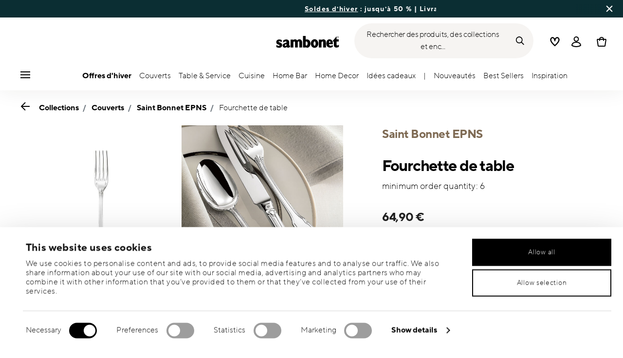

--- FILE ---
content_type: text/html;charset=UTF-8
request_url: https://www.sambonet.com/fr-fr/fourchette-de-table-/52317L08_vg.html
body_size: 40478
content:
<!DOCTYPE html>
<html lang="fr">
<head>




<!-- Start VWO Async SmartCode -->
<link rel="preconnect" href="https://dev.visualwebsiteoptimizer.com" />
<script type='text/javascript' id='vwoCode'>
    window._vwo_code || (function () {
        var account_id = 836837,
            version = 2.0,
            settings_tolerance = 2000,
            hide_element = 'body',
            hide_element_style = 'opacity:0 !important;filter:alpha(opacity=0) !important;background:none !important',
            /* DO NOT EDIT BELOW THIS LINE */
            f = false, w = window, d = document, v = d.querySelector('#vwoCode'), cK = '_vwo_' + account_id + '_settings', cc = {}; try { var c = JSON.parse(localStorage.getItem('_vwo_' + account_id + '_config')); cc = c && typeof c === 'object' ? c : {} } catch (e) { } var stT = cc.stT === 'session' ? w.sessionStorage : w.localStorage; code = { use_existing_jquery: function () { return typeof use_existing_jquery !== 'undefined' ? use_existing_jquery : undefined }, library_tolerance: function () { return typeof library_tolerance !== 'undefined' ? library_tolerance : undefined }, settings_tolerance: function () { return cc.sT || settings_tolerance }, hide_element_style: function () { return '{' + (cc.hES || hide_element_style) + '}' }, hide_element: function () { return typeof cc.hE === 'string' ? cc.hE : hide_element }, getVersion: function () { return version }, finish: function () { if (!f) { f = true; var e = d.getElementById('_vis_opt_path_hides'); if (e) e.parentNode.removeChild(e) } }, finished: function () { return f }, load: function (e) { var t = this.getSettings(), n = d.createElement('script'), i = this; if (t) { n.textContent = t; d.getElementsByTagName('head')[0].appendChild(n); if (!w.VWO || VWO.caE) { stT.removeItem(cK); i.load(e) } } else { n.fetchPriority = 'high'; n.src = e; n.type = 'text/javascript'; n.onerror = function () { _vwo_code.finish() }; d.getElementsByTagName('head')[0].appendChild(n) } }, getSettings: function () { try { var e = stT.getItem(cK); if (!e) { return } e = JSON.parse(e); if (Date.now() > e.e) { stT.removeItem(cK); return } return e.s } catch (e) { return } }, init: function () { if (d.URL.indexOf('__vwo_disable__') > -1) return; var e = this.settings_tolerance(); w._vwo_settings_timer = setTimeout(function () { _vwo_code.finish(); stT.removeItem(cK) }, e); var t = d.currentScript, n = d.createElement('style'), i = this.hide_element(), r = t && !t.async && i ? i + this.hide_element_style() : '', c = d.getElementsByTagName('head')[0]; n.setAttribute('id', '_vis_opt_path_hides'); v && n.setAttribute('nonce', v.nonce); n.setAttribute('type', 'text/css'); if (n.styleSheet) n.styleSheet.cssText = r; else n.appendChild(d.createTextNode(r)); c.appendChild(n); this.load('https://dev.visualwebsiteoptimizer.com/j.php?a=' + account_id + '&u=' + encodeURIComponent(d.URL) + '&vn=' + version) } }; w._vwo_code = code; code.init();
    })();
</script>
<!-- End VWO Async SmartCode -->










  <script>
    window.__dl = {"head":{"event":"dataLayer_sent","pageCategory":"product-page","pageSubCategory":"couverts","pageLanguage":"fr","pageStatus":"200"},"pageload":{"event":"view_item","ecommerce":{"currency":"EUR","value":"64.9","items":[{"item_id":"52317l08","item_name":"table fork ","item_brand":"Sambonet","item_variant":"silverplated_silver-20,4 cm","item_category1":"Collections","item_category2":"Cutlery","item_category3":"Saint Bonnet EPNS","price":"64.9"}]}}};
    var dataLayer = window.__dl && window.__dl.head && [].concat(window.__dl.head);
    
    // // keep this line
var dataLayerPersonalData = {"visitorLoginState":"no_logged","visitorId":""};
for(var key in dataLayerPersonalData) {
  dataLayer[0][key] = dataLayerPersonalData[key]
};
  </script>




  <!-- Google Tag Manager -->
<script>(function(w,d,s,l,i){w[l]=w[l]||[];w[l].push({'gtm.start':
new Date().getTime(),event:'gtm.js'});var f=d.getElementsByTagName(s)[0],
j=d.createElement(s),dl=l!='dataLayer'?'&l='+l:'';j.async=true;j.src=
'https://www.googletagmanager.com/gtm.js?id='+i+dl;f.parentNode.insertBefore(j,f);
})(window,document,'script','dataLayer','GTM-NT2JZG');</script>
<!-- End Google Tag Manager -->







<script defer type="application/javascript" data-cookieconsent="ignore">
 var recaptchaPK = '6LdwPzUbAAAAAKxnsR092WhPXdMmHnLS9e0X3G3m';
</script>
<script defer src="https://www.google.com/recaptcha/api.js?render=6LdwPzUbAAAAAKxnsR092WhPXdMmHnLS9e0X3G3m" />


<!--[if gt IE 9]><!-->
<script>//common/scripts.isml</script>
<script defer type="text/javascript" src="/on/demandware.static/Sites-Sambonet_EU-Site/-/fr_FR/v1769498858328/js/main.js"></script>

    <script defer type="text/javascript" src="/on/demandware.static/Sites-Sambonet_EU-Site/-/fr_FR/v1769498858328/js/productDetail.js"
        
        >
    </script>


<!--<![endif]-->


<meta charset=UTF-8>

<meta http-equiv="x-ua-compatible" content="ie=edge">

<meta name="viewport" content="width=device-width, initial-scale=1">


<title>
  Fourchette de table , Argenté Argent, Saint Bonnet EPNS, Sambonet
  
</title>


  <meta name="description"
    content="Commandez Sambonet Saint Bonnet EPNS Fourchette de table Argent&eacute; Argent 20,40 cm , facilement et en toute s&eacute;curit&eacute; en ligne - Sambonet Online Shop. Couverts de qualit&eacute; sup&eacute;rieure con&ccedil;ue en Italie." />




  
        <meta property="og:title" content="Fourchette de table | Sambonet EU">
  

  
        <meta property="og:description" content="Sambonet Couverts Saint Bonnet EPNS Fourchette de table">
  




  
    <link rel="canonical" href="https://www.sambonet.com/fr-fr/fourchette-de-table-/52317L08_vg.html" />
  
    <link rel="alternate" hreflang="x-default" href="https://www.sambonet.com/en-it/table-fork-/52317L08_vg.html" />
  
    <link rel="alternate" hreflang="fr" href="https://www.sambonet.com/fr-fr/fourchette-de-table-/52317L08_vg.html" />
  
    <link rel="alternate" hreflang="de" href="https://www.sambonet.com/de-de/tafelgabel-/52317L08_vg.html" />
  
    <link rel="alternate" hreflang="it" href="https://www.sambonet.com/it-it/forchetta-tavola-/52317L08_vg.html" />
  
    <link rel="alternate" hreflang="en" href="https://www.sambonet.com/en-it/table-fork-/52317L08_vg.html" />
  
    <link rel="alternate" hreflang="en-gb" href="https://www.sambonet.com/en-gb/table-fork-/52317L08_vg.html" />
  



<link rel="icon" type="image/png" href="/on/demandware.static/Sites-Sambonet_EU-Site/-/default/dw0595b7b9/images/favicons/favicon-196x196.png" sizes="196x196" />
<link rel="icon" type="image/png" href="/on/demandware.static/Sites-Sambonet_EU-Site/-/default/dw954a659f/images/favicons/favicon-96x96.png" sizes="96x96" />
<link rel="icon" type="image/png" href="/on/demandware.static/Sites-Sambonet_EU-Site/-/default/dw76df8a9d/images/favicons/favicon-32x32.png" sizes="32x32" />
<link rel="icon" type="image/png" href="/on/demandware.static/Sites-Sambonet_EU-Site/-/default/dw0baa99e2/images/favicons/favicon-16x16.png" sizes="16x16" />
<link rel="icon" type="image/png" href="/on/demandware.static/Sites-Sambonet_EU-Site/-/default/dwd72d88cc/images/favicons/favicon-128.png" sizes="128x128" />
<link rel="icon" type="image/png" href="/on/demandware.static/Sites-Sambonet_EU-Site/-/default/dwde7a9e45/images/favicons/favicon-48x48.png" sizes="48x48" />
<link rel="icon" type="image/png" href="/on/demandware.static/Sites-Sambonet_EU-Site/-/default/dw1197e534/images/favicons/favicon-144x144.png" sizes="144x144" />

<link rel="stylesheet" href="/on/demandware.static/Sites-Sambonet_EU-Site/-/fr_FR/v1769498858328/css/global.css" />

  <link rel="stylesheet" href="/on/demandware.static/Sites-Sambonet_EU-Site/-/fr_FR/v1769498858328/css/product/detail.css"  />



  <meta name="google-site-verification" content="UVfg_k3132_IJG-N44pFem9Z1z7rPwak-McI1QXiSvs" />



<script class="feedaty_sdk" src="https://widget.feedaty.com/v3.0.0/js/2021/10215595/feedaty.min.js" async></script>




<script type="text/javascript">//<!--
/* <![CDATA[ (head-active_data.js) */
var dw = (window.dw || {});
dw.ac = {
    _analytics: null,
    _events: [],
    _category: "",
    _searchData: "",
    _anact: "",
    _anact_nohit_tag: "",
    _analytics_enabled: "true",
    _timeZone: "Europe/Rome",
    _capture: function(configs) {
        if (Object.prototype.toString.call(configs) === "[object Array]") {
            configs.forEach(captureObject);
            return;
        }
        dw.ac._events.push(configs);
    },
	capture: function() { 
		dw.ac._capture(arguments);
		// send to CQ as well:
		if (window.CQuotient) {
			window.CQuotient.trackEventsFromAC(arguments);
		}
	},
    EV_PRD_SEARCHHIT: "searchhit",
    EV_PRD_DETAIL: "detail",
    EV_PRD_RECOMMENDATION: "recommendation",
    EV_PRD_SETPRODUCT: "setproduct",
    applyContext: function(context) {
        if (typeof context === "object" && context.hasOwnProperty("category")) {
        	dw.ac._category = context.category;
        }
        if (typeof context === "object" && context.hasOwnProperty("searchData")) {
        	dw.ac._searchData = context.searchData;
        }
    },
    setDWAnalytics: function(analytics) {
        dw.ac._analytics = analytics;
    },
    eventsIsEmpty: function() {
        return 0 == dw.ac._events.length;
    }
};
/* ]]> */
// -->
</script>
<script type="text/javascript">//<!--
/* <![CDATA[ (head-cquotient.js) */
var CQuotient = window.CQuotient = {};
CQuotient.clientId = 'bgmt-Sambonet_EU';
CQuotient.realm = 'BGMT';
CQuotient.siteId = 'Sambonet_EU';
CQuotient.instanceType = 'prd';
CQuotient.locale = 'fr_FR';
CQuotient.fbPixelId = '__UNKNOWN__';
CQuotient.activities = [];
CQuotient.cqcid='';
CQuotient.cquid='';
CQuotient.cqeid='';
CQuotient.cqlid='';
CQuotient.apiHost='api.cquotient.com';
/* Turn this on to test against Staging Einstein */
/* CQuotient.useTest= true; */
CQuotient.useTest = ('true' === 'false');
CQuotient.initFromCookies = function () {
	var ca = document.cookie.split(';');
	for(var i=0;i < ca.length;i++) {
	  var c = ca[i];
	  while (c.charAt(0)==' ') c = c.substring(1,c.length);
	  if (c.indexOf('cqcid=') == 0) {
		CQuotient.cqcid=c.substring('cqcid='.length,c.length);
	  } else if (c.indexOf('cquid=') == 0) {
		  var value = c.substring('cquid='.length,c.length);
		  if (value) {
		  	var split_value = value.split("|", 3);
		  	if (split_value.length > 0) {
			  CQuotient.cquid=split_value[0];
		  	}
		  	if (split_value.length > 1) {
			  CQuotient.cqeid=split_value[1];
		  	}
		  	if (split_value.length > 2) {
			  CQuotient.cqlid=split_value[2];
		  	}
		  }
	  }
	}
}
CQuotient.getCQCookieId = function () {
	if(window.CQuotient.cqcid == '')
		window.CQuotient.initFromCookies();
	return window.CQuotient.cqcid;
};
CQuotient.getCQUserId = function () {
	if(window.CQuotient.cquid == '')
		window.CQuotient.initFromCookies();
	return window.CQuotient.cquid;
};
CQuotient.getCQHashedEmail = function () {
	if(window.CQuotient.cqeid == '')
		window.CQuotient.initFromCookies();
	return window.CQuotient.cqeid;
};
CQuotient.getCQHashedLogin = function () {
	if(window.CQuotient.cqlid == '')
		window.CQuotient.initFromCookies();
	return window.CQuotient.cqlid;
};
CQuotient.trackEventsFromAC = function (/* Object or Array */ events) {
try {
	if (Object.prototype.toString.call(events) === "[object Array]") {
		events.forEach(_trackASingleCQEvent);
	} else {
		CQuotient._trackASingleCQEvent(events);
	}
} catch(err) {}
};
CQuotient._trackASingleCQEvent = function ( /* Object */ event) {
	if (event && event.id) {
		if (event.type === dw.ac.EV_PRD_DETAIL) {
			CQuotient.trackViewProduct( {id:'', alt_id: event.id, type: 'raw_sku'} );
		} // not handling the other dw.ac.* events currently
	}
};
CQuotient.trackViewProduct = function(/* Object */ cqParamData){
	var cq_params = {};
	cq_params.cookieId = CQuotient.getCQCookieId();
	cq_params.userId = CQuotient.getCQUserId();
	cq_params.emailId = CQuotient.getCQHashedEmail();
	cq_params.loginId = CQuotient.getCQHashedLogin();
	cq_params.product = cqParamData.product;
	cq_params.realm = cqParamData.realm;
	cq_params.siteId = cqParamData.siteId;
	cq_params.instanceType = cqParamData.instanceType;
	cq_params.locale = CQuotient.locale;
	
	if(CQuotient.sendActivity) {
		CQuotient.sendActivity(CQuotient.clientId, 'viewProduct', cq_params);
	} else {
		CQuotient.activities.push({activityType: 'viewProduct', parameters: cq_params});
	}
};
/* ]]> */
// -->
</script>


   <script type="application/ld+json">
       
       
           
            {"@context":"http://schema.org/","@type":"Product","name":"Fourchette de table ","description":"minimum order quantity:  6","mpn":"52317L08","sku":"52317L08","gtin":"8014808931161","brand":{"@type":"Brand","name":"Sambonet"},"image":["https://www.sambonet.com/dw/image/v2/BGMT_PRD/on/demandware.static/-/Sites-sbt-catalog-master/default/dwc00bd376/images/high-res/52317L08.jpg?sw=1600&sh=1600","https://www.sambonet.com/dw/image/v2/BGMT_PRD/on/demandware.static/-/Sites-sbt-catalog-master/default/dw5b949d96/images/high-res/52317L08_amb01.jpg?sw=1600&sh=1600"],"offers":{"@type":"Offer","priceCurrency":"EUR","price":"64.90","availability":"http://schema.org/InStock"}}
       
    </script>


</head>
<body>

<!-- Google Tag Manager (noscript) -->
<noscript><iframe src="https://www.googletagmanager.com/ns.html?id=GTM-NT2JZG"
height="0" width="0" style="display:none;visibility:hidden"></iframe></noscript>
<!-- End Google Tag Manager (noscript) -->


<div class="page" data-action="Product-Show" data-querystring="pid=52317L08_vg">




<header class="header js-header">
  <a href="#maincontent" class="skip" aria-label="Skip to main content">Skip to main content</a>
<a href="#footercontent" class="skip" aria-label="Skip to footer content">Skip to footer content</a>

  
    <div class="header-banner slide-up d-none">
      <div class="custom-container">
        <div class="d-flex justify-content-between align-items-center">
          <div class="company-widget-container" data-url="/on/demandware.store/Sites-Sambonet_EU-Site/fr_FR/Rating-CompanyWidget"
            data-widjetlink="customer-reviews.html"> 
          </div>
          <div class="content" id="center-header-content">
            <div class="content-slot-container">
              
	 


	<div class="html-slot-container">
    
        
            <p><b><a href="https://www.sambonet.com/on/demandware.store/Sites-Sambonet_EU-Site/fr_FR/%e2%80%9cSearch-Show%e2%80%9d?cgid=%e2%80%9csale%e2%80%9d">Soldes d'hiver</a></b> : jusqu'à 50 % | Livraison gratuite à partir de 69,90 €</p>
        
    
</div>
 
	
            </div>
          </div>
          <div class="close-button">
            <button type="button" class="close"
              aria-label="Close banner">
              <div class="svg-wrap">
  <svg class="custom-svg">
    <use xlink:href="/on/demandware.static/Sites-Sambonet_EU-Site/-/default/dwfd0948f8/sprite/sprite.svg#sprite-close-white"></use>
  </svg>
</div>
            </button>
          </div>
        </div>
      </div>
    </div>
  

  <div class="custom-container">
    <nav class="navbar navbar-expand-lg navbar-light">
      <div class="header-content d-flex justify-content-start align-items-center">
        <span class="d-none d-lg-block">
          


        </span>
        <button class="navbar-toggler d-lg-none d-md-block large-burger-menu" aria-controls="sg-navbar-collapse" aria-expanded="false">
          <div class="svg-wrap">
  <svg class="custom-svg">
    <use xlink:href="/on/demandware.static/Sites-Sambonet_EU-Site/-/default/dwfd0948f8/sprite/sprite.svg#sprite-menu"></use>
  </svg>
</div>
          <span class="sr-only">Menu</span>
        </button>
      </div>

      <div class="header-content header-content-center text-center">
        <a class="navbar-brand p-0" href="/fr-fr/"
   title="Go to the homepage"
   aria-label="Go to the homepage">
    <img class="hidden-md-down" src="/on/demandware.static/Sites-Sambonet_EU-Site/-/default/dwcd263239/images/logo_lg.svg"
         alt="Sambonet - Couverts et accessoires pour la table et la cuisine" width="160" height="90" />
    <img class="d-lg-none" src="/on/demandware.static/Sites-Sambonet_EU-Site/-/default/dw02684856/images/logo_sm.svg"
         alt="Sambonet - Couverts et accessoires pour la table et la cuisine" width="129" height="70" />
</a>

      </div>

      <div class="header-content d-flex justify-content-end align-items-center">
        <div class="search d-none d-lg-block">
          <button class="btn btn-search js-popover-trigger" aria-haspopup="dialog" data-target="#search-dialog"
            data-component="search" aria-controls="search-dialog"
            aria-label="Recherche (mots-cl&eacute;s, etc.)" aria-expanded="false">
            <span>Rechercher des produits, des collections et enc...</span>
            <div class="svg-wrap">
  <svg class="custom-svg">
    <use xlink:href="/on/demandware.static/Sites-Sambonet_EU-Site/-/default/dwfd0948f8/sprite/sprite.svg#sprite-search"></use>
  </svg>
</div>
          </button>
        </div>

        <ul class="navbar-nav navbar-links justify-content-center align-items-center flex-row">
          
            <div class="search-mobile d-lg-none">
              <button class="btn js-popover-trigger" aria-haspopup="dialog" data-target="#search-dialog"
                aria-controls="search-dialog" aria-label="Open"
                data-component="search" aria-expanded="false">
                <div class="svg-wrap">
  <svg class="custom-svg">
    <use xlink:href="/on/demandware.static/Sites-Sambonet_EU-Site/-/default/dwfd0948f8/sprite/sprite.svg#sprite-search"></use>
  </svg>
</div>
              </button>
            </div>
          
          
<li class="nav-item nav-item--wishlist hidden-md-down">
  <a href="https://www.sambonet.com/fr-fr/wishlist" class="btn wishlist-link">
    <div class="svg-wrap">
  <svg class="custom-svg">
    <use xlink:href="/on/demandware.static/Sites-Sambonet_EU-Site/-/default/dwfd0948f8/sprite/sprite.svg#sprite-heart"></use>
  </svg>
</div>
    
    <span class="sr-only">Wishlist</span>
  </a>
  <span class="nav-tooltip text-xxs invisible position-absolute">favoris</span>
</li>
          



  <li class="nav-item">
    <button class="btn btn-login js-popover-trigger" aria-haspopup="dialog" data-target="#login-dialog"
      aria-controls="login-dialog" aria-label="Open"
      data-component="login"
      aria-expanded="false">
      <div class="svg-wrap">
  <svg class="custom-svg">
    <use xlink:href="/on/demandware.static/Sites-Sambonet_EU-Site/-/default/dwfd0948f8/sprite/sprite.svg#sprite-user"></use>
  </svg>
</div>
      <span class="sr-only">
        Connexion
      </span>
    </button>
    <span class="nav-tooltip text-xxs invisible position-absolute ml-n2">compte client</span>
  </li>
  
          <li class="minicart nav-item" data-action-url="/on/demandware.store/Sites-Sambonet_EU-Site/fr_FR/Cart-MiniCartShow">
            


<div class="minicart-total">
  
  
    <a class="minicart-link minicart-btn btn" href="https://www.sambonet.com/fr-fr/cart" data-datalayer-url="https://www.sambonet.com/on/demandware.store/Sites-Sambonet_EU-Site/fr_FR/Cart-MiniCartShowAjax"
      title="Cart 0 Items"
      aria-label="Cart 0 Items">
      <span class="minicart-icon d-flex justify-content-center align-items-center">
        <div class="svg-wrap">
  <svg class="custom-svg">
    <use xlink:href="/on/demandware.static/Sites-Sambonet_EU-Site/-/default/dwfd0948f8/sprite/sprite.svg#sprite-tote"></use>
  </svg>
</div>
      </span>
    </a>
  
</div>


<script data-cookieconsent="ignore">
  var currentBasketQuantities = {};
  var currentBasketUUIDs = {};
</script>

            <span
              class="nav-tooltip text-xxs invisible position-absolute ml-lg-2 mt-lg-n2">panier</span>
          </li>
        </ul>
      </div>
    </nav>
    <div class="horizontal-menu-container d-flex justify-content-between align-items-center">
      <div class="header-content justify-content-start align-items-center d-none d-lg-block burger-icon">
        <button class="navbar-toggler d-lg-block" aria-controls="sg-navbar-collapse" aria-expanded="false">
          <div class="svg-wrap">
  <svg class="custom-svg">
    <use xlink:href="/on/demandware.static/Sites-Sambonet_EU-Site/-/default/dwfd0948f8/sprite/sprite.svg#sprite-menu"></use>
  </svg>
</div>
          <span class="sr-only">Menu</span>
        </button>
      </div>
      <div class="horizontal-menu">
        




<nav class="navbar navbar-light navbar-categories py-0 col-12">
<div class="close-menu">
<div class="back back-button">
<button role="button" aria-label="Back to previous menu">
<i class="icon icon--arrow-left" aria-hidden="true"></i>
</button>
</div>
<div class="close-button">
<button role="button" aria-label="Close Menu">
<div class="svg-wrap">
  <svg class="custom-svg">
    <use xlink:href="/on/demandware.static/Sites-Sambonet_EU-Site/-/default/dwfd0948f8/sprite/sprite.svg#sprite-close"></use>
  </svg>
</div>
<span class="sr-only">Fermer</span>
</button>
</div>
</div>
<div class="menu-group categories-menu-group" role="navigation">
<ul role="menu" class="nav navbar-nav nav-menu"><li role="presentation" class="nav-item">






<a href="https://www.sambonet.com/fr-fr/ventes/"
  class="d-flex align-items-center nav-link menu-voice 
    font-weight-bold header-content ">
  

  

  <div class="menu-voice-text">
    <span class="nav-link-title">Offres d'hiver</span>
    
  </div>

  

</a>
</li><li role="presentation" class="nav-item dropdown">







<a href="https://www.sambonet.com/fr-fr/cutlery.html" id="Couverts" class="nav-link dropdown-toggle" role="button" data-toggle="dropdown"
  data-all-label="Tous" aria-haspopup="true" aria-expanded="false">
  <span class="nav-link-text
     ">
    Couverts
  </span>
  
  <span class="arrow-icon">
    <div class="svg-wrap">
  <svg class="custom-svg">
    <use xlink:href="/on/demandware.static/Sites-Sambonet_EU-Site/-/default/dwfd0948f8/sprite/sprite.svg#sprite-arrow-right"></use>
  </svg>
</div></span>

  <div class="svg-wrap">
  <svg class="custom-svg">
    <use xlink:href="/on/demandware.static/Sites-Sambonet_EU-Site/-/default/dwfd0948f8/sprite/sprite.svg#sprite-chevron-right"></use>
  </svg>
</div>
</a>
<div class="dropdown-menu sub-nav d-flex flex-column align-items-center">
  <div class="button-carousel py-2">
    <div class="button-carousel"></div>
  </div>

  <div class="sub-nav-groups">
    <ul role="menu" aria-hidden="true" class="dropdown-menu-list first-links-group sub-nav-group"><li role="presentation" class="nav-item">






<a href="https://www.sambonet.com/fr-fr/produits/couverts/set-de-couverts/"
  class="d-flex align-items-center nav-link menu-voice 
    font-weight-bold header-content ">
  

  

  <div class="menu-voice-text">
    <span class="nav-link-title">Set de couverts</span>
    
  </div>

  

</a>
</li><li role="presentation" class="nav-item">






<a href="https://www.sambonet.com/fr-fr/produits/couverts/set-de-couverts/set-de-couverts-pour-12-personnes-/"
  class="d-flex align-items-center nav-link menu-voice 
      ">
  

  

  <div class="menu-voice-text">
    <span class="nav-link-title">Pour 12 personnes</span>
    
  </div>

  

</a>
</li><li role="presentation" class="nav-item">






<a href="https://www.sambonet.com/fr-fr/produits/couverts/set-de-couverts/set-de-couverts-pour-8-personnes-/"
  class="d-flex align-items-center nav-link menu-voice 
      ">
  

  

  <div class="menu-voice-text">
    <span class="nav-link-title">Pour 8 personnes</span>
    
  </div>

  

</a>
</li><li role="presentation" class="nav-item">






<a href="https://www.sambonet.com/fr-fr/produits/couverts/set-de-couverts/set-de-couverts-pour-6-personnes-/"
  class="d-flex align-items-center nav-link menu-voice 
      ">
  

  

  <div class="menu-voice-text">
    <span class="nav-link-title">Pour 6 personnes</span>
    
  </div>

  

</a>
</li><li role="presentation" class="nav-item">






<a href="https://www.sambonet.com/fr-fr/produits/couverts/set-de-couverts/set-de-couverts-pour-4-personnes-/"
  class="d-flex align-items-center nav-link menu-voice 
      ">
  

  

  <div class="menu-voice-text">
    <span class="nav-link-title">Pour 4 personnes</span>
    
  </div>

  

</a>
</li><li role="presentation" class="nav-item">






<a href="https://www.sambonet.com/fr-fr/produits/couverts/couverts-par-style/"
  class="d-flex align-items-center nav-link menu-voice 
    font-weight-bold header-content ">
  

  

  <div class="menu-voice-text">
    <span class="nav-link-title">Couverts par style</span>
    
  </div>

  

</a>
</li><li role="presentation" class="nav-item">






<a href="https://www.sambonet.com/fr-fr/produits/couverts/couverts-par-style/couverts-modernes/"
  class="d-flex align-items-center nav-link menu-voice 
      ">
  

  

  <div class="menu-voice-text">
    <span class="nav-link-title">Moderne</span>
    
  </div>

  

</a>
</li><li role="presentation" class="nav-item">






<a href="https://www.sambonet.com/fr-fr/produits/couverts/couverts-par-style/couverts-classiques/"
  class="d-flex align-items-center nav-link menu-voice 
      ">
  

  

  <div class="menu-voice-text">
    <span class="nav-link-title">Classique</span>
    
  </div>

  

</a>
</li><li role="presentation" class="nav-item">






<a href="https://www.sambonet.com/fr-fr/produits/couverts/couverts-par-style/couverts-design/"
  class="d-flex align-items-center nav-link menu-voice 
      ">
  

  

  <div class="menu-voice-text">
    <span class="nav-link-title">Design</span>
    
  </div>

  

</a>
</li></ul>
    <ul role="menu" aria-hidden="true" class="dropdown-menu-list second-links-group"><li role="presentation" class="nav-item">






<a href="https://www.sambonet.com/fr-fr/produits/couverts/couverts-par-couleur/"
  class="d-flex align-items-center nav-link menu-voice 
    font-weight-bold header-content ">
  

  

  <div class="menu-voice-text">
    <span class="nav-link-title">Couverts par couleur</span>
    
  </div>

  

</a>
</li><li role="presentation" class="nav-item">






<a href="https://www.sambonet.com/fr-fr/produits/couverts/couverts-par-couleur/couverts-en-or/"
  class="d-flex align-items-center nav-link menu-voice 
      ">
  

  

  <div class="menu-voice-text">
    <span class="nav-link-title">Gold</span>
    
  </div>

  

</a>
</li><li role="presentation" class="nav-item">






<a href="https://www.sambonet.com/fr-fr/produits/couverts/couverts-par-couleur/couverts-noirs/"
  class="d-flex align-items-center nav-link menu-voice 
      ">
  

  

  <div class="menu-voice-text">
    <span class="nav-link-title">Black</span>
    
  </div>

  

</a>
</li><li role="presentation" class="nav-item">






<a href="https://www.sambonet.com/fr-fr/produits/couverts/couverts-par-couleur/couverts-en-cuivre/"
  class="d-flex align-items-center nav-link menu-voice 
      ">
  

  

  <div class="menu-voice-text">
    <span class="nav-link-title">Copper</span>
    
  </div>

  

</a>
</li><li role="presentation" class="nav-item">






<a href="https://www.sambonet.com/fr-fr/produits/couverts/couverts-par-couleur/couverts-en-champagne/"
  class="d-flex align-items-center nav-link menu-voice 
      ">
  

  

  <div class="menu-voice-text">
    <span class="nav-link-title">Champagne</span>
    
  </div>

  

</a>
</li><li role="presentation" class="nav-item">






<a href="https://www.sambonet.com/fr-fr/produits/couverts/couverts-par-finition/"
  class="d-flex align-items-center nav-link menu-voice 
    font-weight-bold header-content ">
  

  

  <div class="menu-voice-text">
    <span class="nav-link-title">Couverts par finition</span>
    
  </div>

  

</a>
</li><li role="presentation" class="nav-item">






<a href="https://www.sambonet.com/fr-fr/produits/couverts/couverts-par-finition/couverts-en-acier/"
  class="d-flex align-items-center nav-link menu-voice 
      ">
  

  

  <div class="menu-voice-text">
    <span class="nav-link-title">Mirror</span>
    
  </div>

  

</a>
</li><li role="presentation" class="nav-item">






<a href="https://www.sambonet.com/fr-fr/produits/couverts/couverts-par-finition/couverts-vintage/"
  class="d-flex align-items-center nav-link menu-voice 
      ">
  

  

  <div class="menu-voice-text">
    <span class="nav-link-title">Vintage</span>
    
  </div>

  

</a>
</li><li role="presentation" class="nav-item">






<a href="https://www.sambonet.com/fr-fr/produits/couverts/couverts-par-finition/couverts-mats/"
  class="d-flex align-items-center nav-link menu-voice 
      ">
  

  

  <div class="menu-voice-text">
    <span class="nav-link-title">Antique</span>
    
  </div>

  

</a>
</li><li role="presentation" class="nav-item">






<a href="https://www.sambonet.com/fr-fr/produits/couverts/couverts-par-finition/couverts-en-metal-argente/"
  class="d-flex align-items-center nav-link menu-voice 
      ">
  

  

  <div class="menu-voice-text">
    <span class="nav-link-title">Argent&eacute;</span>
    
  </div>

  

</a>
</li></ul>
    <ul role="menu" aria-hidden="true" class="dropdown-menu-list third-links-group"><li role="presentation" class="nav-item">






<a href="https://www.sambonet.com/fr-fr/produits/couverts/coffret-cadeaux/"
  class="d-flex align-items-center nav-link menu-voice 
    font-weight-bold header-content ">
  

  

  <div class="menu-voice-text">
    <span class="nav-link-title">Set de cadeaux</span>
    
  </div>

  

</a>
</li><li role="presentation" class="nav-item">






<a href="https://www.sambonet.com/fr-fr/produits/couverts/coffret-cadeaux/dessert-forks-set/"
  class="d-flex align-items-center nav-link menu-voice 
      ">
  

  

  <div class="menu-voice-text">
    <span class="nav-link-title">Set de g&acirc;teaux/desserts</span>
    
  </div>

  

</a>
</li><li role="presentation" class="nav-item">






<a href="https://www.sambonet.com/fr-fr/produits/couverts/coffret-cadeaux/espresso-spoons-set/"
  class="d-flex align-items-center nav-link menu-voice 
      ">
  

  

  <div class="menu-voice-text">
    <span class="nav-link-title">Set de cuill&egrave;res &agrave; espresso</span>
    
  </div>

  

</a>
</li><li role="presentation" class="nav-item">






<a href="https://www.sambonet.com/fr-fr/produits/couverts/coffret-cadeaux/knives-set/"
  class="d-flex align-items-center nav-link menu-voice 
      ">
  

  

  <div class="menu-voice-text">
    <span class="nav-link-title"> Set de couteaux</span>
    
  </div>

  

</a>
</li><li role="presentation" class="nav-item">






<a href="https://www.sambonet.com/fr-fr/produits/couverts/coffret-cadeaux/children%27s-cutlery/"
  class="d-flex align-items-center nav-link menu-voice 
      ">
  

  

  <div class="menu-voice-text">
    <span class="nav-link-title">Set de couverts pour enfants</span>
    
  </div>

  

</a>
</li><li role="presentation" class="nav-item">






<a href="https://www.sambonet.com/fr-fr/cutlery.html/"
  class="d-flex align-items-center nav-link menu-voice 
    font-weight-bold header-content ">
  

  

  <div class="menu-voice-text">
    <span class="nav-link-title">Couverts par articles</span>
    
  </div>

  

</a>
</li><li role="presentation" class="nav-item">






<a href="https://www.sambonet.com/fr-fr/produits/couverts/couverts-de-service/"
  class="d-flex align-items-center nav-link menu-voice 
      ">
  

  

  <div class="menu-voice-text">
    <span class="nav-link-title">Couverts de service</span>
    
  </div>

  

</a>
</li><li role="presentation" class="nav-item">






<a href="https://www.sambonet.com/fr-fr/produits/couverts/cuilleres/"
  class="d-flex align-items-center nav-link menu-voice 
      ">
  

  

  <div class="menu-voice-text">
    <span class="nav-link-title">Toutes les cuill&egrave;res</span>
    
  </div>

  

</a>
</li><li role="presentation" class="nav-item">






<a href="https://www.sambonet.com/fr-fr/produits/couverts/fourchettes-de-table/"
  class="d-flex align-items-center nav-link menu-voice 
      ">
  

  

  <div class="menu-voice-text">
    <span class="nav-link-title">Tous les fourchettes</span>
    
  </div>

  

</a>
</li><li role="presentation" class="nav-item">






<a href="https://www.sambonet.com/fr-fr/collections/cuisine/knives/"
  class="d-flex align-items-center nav-link menu-voice 
      ">
  

  

  <div class="menu-voice-text">
    <span class="nav-link-title">Tous les couteaux</span>
    
  </div>

  

</a>
</li></ul>

  
    <div class="big-container d-flex justify-content-center">
      <div class="image-container d-flex flex-column align-items-start">
        
          <a href="https://www.sambonet.com/fr-fr/collections/couverts/" class="right-link first-link d-flex align-items-center" tabindex="0">
            <p>TOUTES LES COLLECTIONS </p>
            <div class="svg-wrap">
  <svg class="custom-svg">
    <use xlink:href="/on/demandware.static/Sites-Sambonet_EU-Site/-/default/dwfd0948f8/sprite/sprite.svg#sprite-arrow-right"></use>
  </svg>
</div>
          </a>
        
        <div class="card border-0" tabindex="0">
          <a href="https://www.sambonet.com/fr-fr/collections/couverts/100/" class="right-link d-flex align-items-center p-0" tabindex="0">
            <script>
window.lazySizesConfig = window.lazySizesConfig || {};
window.lazySizesConfig.customMedia = {
    '--xs': '(max-width: 320px)',
    '--sm': '(max-width: 768px)',
    '--md': '(min-width: 544px)',
    '--lg': '(min-width: 769px)',
    '--xl': '(min-width: 992px)'
};
</script>

<picture 
  >


    <source data-srcset="https://www.sambonet.com/dw/image/v2/BGMT_PRD/on/demandware.static/-/Library-Sites-sbt-library-shared/default/dw23cceba2/Editorial_100/Wide_Sbt_100_1536x1152.jpg?sw=320" media="(max-width: 768px)" />


  <img class="lazyload image-tag " data-src="https://www.sambonet.com/dw/image/v2/BGMT_PRD/on/demandware.static/-/Library-Sites-sbt-library-shared/default/dw23cceba2/Editorial_100/Wide_Sbt_100_1536x1152.jpg?sw=320"
    style="object-position:50% 50%" loading="eager"
    fetchpriority="high"
  
  
    title="Collection '100'"
  
  
  
  />
</picture>

          </a>
          <div class="card-body" tabindex="0">
            <a href="https://www.sambonet.com/fr-fr/collections/couverts/100/" class="right-link d-flex align-items-center title-caption p-0" tabindex="0">
              
                <p class="font-weight-bold m-0">Collection '100'</p>
              
            </a>
            <a href="https://www.sambonet.com/fr-fr/collections/couverts/100/" class="right-link d-flex align-items-center title-caption p-0" tabindex="0">
              
                <p class="m-0">C&eacute;l&eacute;brant 100 ans de design.</p>
              
            </a>
            
              <a href="https://www.sambonet.com/fr-fr/collections/couverts/100/" class="right-link last-link d-flex align-items-center" tabindex="0">
                
                  <p class="m-0">D&Eacute;COUVREZ
                    <div class="svg-wrap">
  <svg class="custom-svg">
    <use xlink:href="/on/demandware.static/Sites-Sambonet_EU-Site/-/default/dwfd0948f8/sprite/sprite.svg#sprite-arrow-right"></use>
  </svg>
</div>
                  </p>
                
              </a>
            
          </div>
        </div>
      </div>
    </div>
  
   </div>
</div>
</li><li role="presentation" class="nav-item dropdown">







<a href="https://www.sambonet.com/fr-fr/tableserving.html/" id="Table &amp; Service" class="nav-link dropdown-toggle" role="button" data-toggle="dropdown"
  data-all-label="Tous" aria-haspopup="true" aria-expanded="false">
  <span class="nav-link-text
     ">
    Table &amp; Service
  </span>
  
  <span class="arrow-icon">
    <div class="svg-wrap">
  <svg class="custom-svg">
    <use xlink:href="/on/demandware.static/Sites-Sambonet_EU-Site/-/default/dwfd0948f8/sprite/sprite.svg#sprite-arrow-right"></use>
  </svg>
</div></span>

  <div class="svg-wrap">
  <svg class="custom-svg">
    <use xlink:href="/on/demandware.static/Sites-Sambonet_EU-Site/-/default/dwfd0948f8/sprite/sprite.svg#sprite-chevron-right"></use>
  </svg>
</div>
</a>
<div class="dropdown-menu sub-nav d-flex flex-column align-items-center">
  <div class="button-carousel py-2">
    <div class="button-carousel"></div>
  </div>

  <div class="sub-nav-groups">
    <ul role="menu" aria-hidden="true" class="dropdown-menu-list first-links-group sub-nav-group"><li role="presentation" class="nav-item">






<a href="https://www.sambonet.com/fr-fr/tableserving.html/"
  class="d-flex align-items-center nav-link menu-voice 
    font-weight-bold header-content ">
  

  

  <div class="menu-voice-text">
    <span class="nav-link-title">Vaisselle</span>
    
  </div>

  

</a>
</li><li role="presentation" class="nav-item">






<a href="https://www.sambonet.com/fr-fr/produits/table-et-service/sous-plats-et-assiettes/"
  class="d-flex align-items-center nav-link menu-voice 
      ">
  

  

  <div class="menu-voice-text">
    <span class="nav-link-title">Assiettes creuses</span>
    
  </div>

  

</a>
</li><li role="presentation" class="nav-item">






<a href="https://www.sambonet.com/fr-fr/produits/table-et-service/accessoires-de-table/sous-verres-et-sous-bouteille/"
  class="d-flex align-items-center nav-link menu-voice 
      ">
  

  

  <div class="menu-voice-text">
    <span class="nav-link-title">Dessous de verre</span>
    
  </div>

  

</a>
</li><li role="presentation" class="nav-item">






<a href="https://www.sambonet.com/fr-fr/produits/table-et-service/centres-de-table/"
  class="d-flex align-items-center nav-link menu-voice 
      ">
  

  

  <div class="menu-voice-text">
    <span class="nav-link-title">Centres de table</span>
    
  </div>

  

</a>
</li><li role="presentation" class="nav-item">






<a href="https://www.sambonet.com/fr-fr/produits/table-et-service/service-de-table/"
  class="d-flex align-items-center nav-link menu-voice 
      ">
  

  

  <div class="menu-voice-text">
    <span class="nav-link-title">Ensembles d'assiettes</span>
    
  </div>

  

</a>
</li><li role="presentation" class="nav-item">






<a href="https://www.sambonet.com/fr-fr/produits/table-et-service/service-de-table/set-d%27assiettes-a-pizza/"
  class="d-flex align-items-center nav-link menu-voice 
      ">
  

  

  <div class="menu-voice-text">
    <span class="nav-link-title">Assiettes &agrave; pizza</span>
    
  </div>

  

</a>
</li><li role="presentation" class="nav-item">






<a href="https://www.sambonet.com/fr-fr/produits/table-et-service/bols/"
  class="d-flex align-items-center nav-link menu-voice 
      ">
  

  

  <div class="menu-voice-text">
    <span class="nav-link-title">Bols</span>
    
  </div>

  

</a>
</li><li role="presentation" class="nav-item">






<a href="https://www.sambonet.com/fr-fr/produits/table-et-service/coupelles/"
  class="d-flex align-items-center nav-link menu-voice 
      ">
  

  

  <div class="menu-voice-text">
    <span class="nav-link-title">Coupes </span>
    
  </div>

  

</a>
</li></ul>
    <ul role="menu" aria-hidden="true" class="dropdown-menu-list second-links-group"><li role="presentation" class="nav-item">






<a href="https://www.sambonet.com/fr-fr/produits/table-et-service/plateaux-de-service/"
  class="d-flex align-items-center nav-link menu-voice 
    font-weight-bold header-content ">
  

  

  <div class="menu-voice-text">
    <span class="nav-link-title">Service</span>
    
  </div>

  

</a>
</li><li role="presentation" class="nav-item">






<a href="https://www.sambonet.com/fr-fr/produits/table-et-service/plateaux-de-service/"
  class="d-flex align-items-center nav-link menu-voice 
      ">
  

  

  <div class="menu-voice-text">
    <span class="nav-link-title">Plateaux</span>
    
  </div>

  

</a>
</li><li role="presentation" class="nav-item">






<a href="https://www.sambonet.com/fr-fr/produits/table-et-service/corbeilles-a-fruits-et-a-pain/"
  class="d-flex align-items-center nav-link menu-voice 
      ">
  

  

  <div class="menu-voice-text">
    <span class="nav-link-title">Corbeilles &agrave; fruits et &agrave; pain</span>
    
  </div>

  

</a>
</li><li role="presentation" class="nav-item">






<a href="https://www.sambonet.com/fr-fr/produits/table-et-service/supports/"
  class="d-flex align-items-center nav-link menu-voice 
      ">
  

  

  <div class="menu-voice-text">
    <span class="nav-link-title">&Eacute;tag&egrave;re</span>
    
  </div>

  

</a>
</li><li role="presentation" class="nav-item">






<a href="https://www.sambonet.com/fr-fr/search?cgid=1108_serving_utensils"
  class="d-flex align-items-center nav-link menu-voice 
      ">
  

  

  <div class="menu-voice-text">
    <span class="nav-link-title">Ustensiles de service</span>
    
  </div>

  

</a>
</li><li role="presentation" class="nav-item">






<a href="https://www.sambonet.com/fr-fr/produits/table-et-service/plats-a-four/"
  class="d-flex align-items-center nav-link menu-voice 
      ">
  

  

  <div class="menu-voice-text">
    <span class="nav-link-title">Plat &agrave; gratin</span>
    
  </div>

  

</a>
</li><li role="presentation" class="nav-item">






<a href="https://www.sambonet.com/fr-fr/produits/table-et-service/accessoires-de-table/sauciere/"
  class="d-flex align-items-center nav-link menu-voice 
      ">
  

  

  <div class="menu-voice-text">
    <span class="nav-link-title">Sauci&egrave;res</span>
    
  </div>

  

</a>
</li><li role="presentation" class="nav-item">






<a href="https://www.sambonet.com/fr-fr/produits/table-et-service/caraffes/"
  class="d-flex align-items-center nav-link menu-voice 
      ">
  

  

  <div class="menu-voice-text">
    <span class="nav-link-title">Pichets</span>
    
  </div>

  

</a>
</li></ul>
    <ul role="menu" aria-hidden="true" class="dropdown-menu-list third-links-group"><li role="presentation" class="nav-item">






<a href="https://www.sambonet.com/fr-fr/produits/table-et-service/accessoires-de-table/"
  class="d-flex align-items-center nav-link menu-voice 
    font-weight-bold header-content ">
  

  

  <div class="menu-voice-text">
    <span class="nav-link-title">Accessoires de table</span>
    
  </div>

  

</a>
</li><li role="presentation" class="nav-item">






<a href="https://www.sambonet.com/fr-fr/produits/table-et-service/set-de-table-et-runner/"
  class="d-flex align-items-center nav-link menu-voice 
      ">
  

  

  <div class="menu-voice-text">
    <span class="nav-link-title">Chemins de table</span>
    
  </div>

  

</a>
</li><li role="presentation" class="nav-item">






<a href="https://www.sambonet.com/fr-fr/produits/table-et-service/set-huile%2C-vinaigre%2C-sel-et-poivre/"
  class="d-flex align-items-center nav-link menu-voice 
      ">
  

  

  <div class="menu-voice-text">
    <span class="nav-link-title">Huile, vinaigre, sel et poivre</span>
    
  </div>

  

</a>
</li><li role="presentation" class="nav-item">






<a href="https://www.sambonet.com/fr-fr/produits/table-et-service/accessoires-de-table/bol-pour-fromage-rape/"
  class="d-flex align-items-center nav-link menu-voice 
      ">
  

  

  <div class="menu-voice-text">
    <span class="nav-link-title">Bols &agrave; fromage r&acirc;p&eacute;</span>
    
  </div>

  

</a>
</li><li role="presentation" class="nav-item">






<a href="https://www.sambonet.com/fr-fr/produits/table-et-service/accessoires-de-table/porte-serviettes/"
  class="d-flex align-items-center nav-link menu-voice 
      ">
  

  

  <div class="menu-voice-text">
    <span class="nav-link-title">Porte-serviettes</span>
    
  </div>

  

</a>
</li><li role="presentation" class="nav-item">






<a href="https://www.sambonet.com/fr-fr/produits/table-et-service/accessoires-de-table/repose-couverts/"
  class="d-flex align-items-center nav-link menu-voice 
      ">
  

  

  <div class="menu-voice-text">
    <span class="nav-link-title">Repose-couverts</span>
    
  </div>

  

</a>
</li><li role="presentation" class="nav-item">






<a href="https://www.sambonet.com/fr-fr/produits/table-et-service/accessoires-de-table/cloche/"
  class="d-flex align-items-center nav-link menu-voice 
      ">
  

  

  <div class="menu-voice-text">
    <span class="nav-link-title">Cloche</span>
    
  </div>

  

</a>
</li></ul>

  
    <div class="big-container d-flex justify-content-center">
      <div class="image-container d-flex flex-column align-items-start">
        
          <a href="https://www.sambonet.com/fr-fr/collections/table-et-service/" class="right-link first-link d-flex align-items-center" tabindex="0">
            <p>TOUTES LES COLLECTIONS</p>
            <div class="svg-wrap">
  <svg class="custom-svg">
    <use xlink:href="/on/demandware.static/Sites-Sambonet_EU-Site/-/default/dwfd0948f8/sprite/sprite.svg#sprite-arrow-right"></use>
  </svg>
</div>
          </a>
        
        <div class="card border-0" tabindex="0">
          <a href="https://www.sambonet.com/fr-fr/collections/table-et-service/radici/" class="right-link d-flex align-items-center p-0" tabindex="0">
            <script>
window.lazySizesConfig = window.lazySizesConfig || {};
window.lazySizesConfig.customMedia = {
    '--xs': '(max-width: 320px)',
    '--sm': '(max-width: 768px)',
    '--md': '(min-width: 544px)',
    '--lg': '(min-width: 769px)',
    '--xl': '(min-width: 992px)'
};
</script>

<picture 
  >


    <source data-srcset="https://www.sambonet.com/dw/image/v2/BGMT_PRD/on/demandware.static/-/Library-Sites-sbt-library-shared/default/dwc2be133d/Editorial_Radici/Wide_Sbt_Radici_Trays-Holes-Grey_1536x1152.jpg?sw=320" media="(max-width: 768px)" />


  <img class="lazyload image-tag " data-src="https://www.sambonet.com/dw/image/v2/BGMT_PRD/on/demandware.static/-/Library-Sites-sbt-library-shared/default/dwc2be133d/Editorial_Radici/Wide_Sbt_Radici_Trays-Holes-Grey_1536x1152.jpg?sw=320"
    style="object-position:50% 50%" loading="eager"
    fetchpriority="high"
  
  
    title="Plateaux 'Radici'"
  
  
  
  />
</picture>

          </a>
          <div class="card-body" tabindex="0">
            <a href="https://www.sambonet.com/fr-fr/collections/table-et-service/radici/" class="right-link d-flex align-items-center title-caption p-0" tabindex="0">
              
                <p class="font-weight-bold m-0">Plateaux 'Radici'</p>
              
            </a>
            <a href="https://www.sambonet.com/fr-fr/collections/table-et-service/radici/" class="right-link d-flex align-items-center title-caption p-0" tabindex="0">
              
                <p class="m-0">Ajoutez de la beaut&eacute; &agrave; votre table.</p>
              
            </a>
            
              <a href="https://www.sambonet.com/fr-fr/collections/table-et-service/radici/" class="right-link last-link d-flex align-items-center" tabindex="0">
                
                  <p class="m-0">D&Eacute;COUVREZ
                    <div class="svg-wrap">
  <svg class="custom-svg">
    <use xlink:href="/on/demandware.static/Sites-Sambonet_EU-Site/-/default/dwfd0948f8/sprite/sprite.svg#sprite-arrow-right"></use>
  </svg>
</div>
                  </p>
                
              </a>
            
          </div>
        </div>
      </div>
    </div>
  
   </div>
</div>
</li><li role="presentation" class="nav-item dropdown">







<a href="https://www.sambonet.com/fr-fr/kitchen.html/" id="Cuisine" class="nav-link dropdown-toggle" role="button" data-toggle="dropdown"
  data-all-label="Tous" aria-haspopup="true" aria-expanded="false">
  <span class="nav-link-text
     ">
    Cuisine
  </span>
  
  <span class="arrow-icon">
    <div class="svg-wrap">
  <svg class="custom-svg">
    <use xlink:href="/on/demandware.static/Sites-Sambonet_EU-Site/-/default/dwfd0948f8/sprite/sprite.svg#sprite-arrow-right"></use>
  </svg>
</div></span>

  <div class="svg-wrap">
  <svg class="custom-svg">
    <use xlink:href="/on/demandware.static/Sites-Sambonet_EU-Site/-/default/dwfd0948f8/sprite/sprite.svg#sprite-chevron-right"></use>
  </svg>
</div>
</a>
<div class="dropdown-menu sub-nav d-flex flex-column align-items-center">
  <div class="button-carousel py-2">
    <div class="button-carousel"></div>
  </div>

  <div class="sub-nav-groups">
    <ul role="menu" aria-hidden="true" class="dropdown-menu-list first-links-group sub-nav-group"><li role="presentation" class="nav-item">






<a href="https://www.sambonet.com/fr-fr/kitchen.html/"
  class="d-flex align-items-center nav-link menu-voice 
    font-weight-bold header-content ">
  

  

  <div class="menu-voice-text">
    <span class="nav-link-title">Cuisine par articles</span>
    
  </div>

  

</a>
</li><li role="presentation" class="nav-item">






<a href="https://www.sambonet.com/fr-fr/produits/cuisine/batteries-de-cuisine/"
  class="d-flex align-items-center nav-link menu-voice 
      ">
  

  

  <div class="menu-voice-text">
    <span class="nav-link-title">Batteries de cuisine</span>
    
  </div>

  

</a>
</li><li role="presentation" class="nav-item">






<a href="https://www.sambonet.com/fr-fr/produits/cuisine/marmites-de-cuisine/"
  class="d-flex align-items-center nav-link menu-voice 
      ">
  

  

  <div class="menu-voice-text">
    <span class="nav-link-title">Casseroles</span>
    
  </div>

  

</a>
</li><li role="presentation" class="nav-item">






<a href="https://www.sambonet.com/fr-fr/produits/cuisine/po%C3%AAles/"
  class="d-flex align-items-center nav-link menu-voice 
      ">
  

  

  <div class="menu-voice-text">
    <span class="nav-link-title">Po&ecirc;les</span>
    
  </div>

  

</a>
</li><li role="presentation" class="nav-item">






<a href="https://www.sambonet.com/fr-fr/produits/cuisine/casseroles/"
  class="d-flex align-items-center nav-link menu-voice 
      ">
  

  

  <div class="menu-voice-text">
    <span class="nav-link-title">Casseroles et po&ecirc;les</span>
    
  </div>

  

</a>
</li><li role="presentation" class="nav-item">






<a href="https://www.sambonet.com/fr-fr/produits/cuisine/chaudieres-a-lait/"
  class="d-flex align-items-center nav-link menu-voice 
      ">
  

  

  <div class="menu-voice-text">
    <span class="nav-link-title">Chaudi&egrave;re &agrave; lait</span>
    
  </div>

  

</a>
</li><li role="presentation" class="nav-item">






<a href="https://www.sambonet.com/fr-fr/produits/cuisine/passoire/"
  class="d-flex align-items-center nav-link menu-voice 
      ">
  

  

  <div class="menu-voice-text">
    <span class="nav-link-title">Passoire</span>
    
  </div>

  

</a>
</li><li role="presentation" class="nav-item">






<a href="https://www.sambonet.com/fr-fr/produits/cuisine/couvercles/"
  class="d-flex align-items-center nav-link menu-voice 
      ">
  

  

  <div class="menu-voice-text">
    <span class="nav-link-title">Couvercles</span>
    
  </div>

  

</a>
</li></ul>
    <ul role="menu" aria-hidden="true" class="dropdown-menu-list second-links-group"><li role="presentation" class="nav-item">






<a href="https://www.sambonet.com/fr-fr/produits/cuisine/ustensiles-de-cuisine/"
  class="d-flex align-items-center nav-link menu-voice 
    font-weight-bold header-content ">
  

  

  <div class="menu-voice-text">
    <span class="nav-link-title">Ustensiles de cuisine</span>
    
  </div>

  

</a>
</li><li role="presentation" class="nav-item">






<a href="https://www.sambonet.com/fr-fr/produits/cuisine/ustensiles-de-cuisine/couteaux-de-cuisine/"
  class="d-flex align-items-center nav-link menu-voice 
      ">
  

  

  <div class="menu-voice-text">
    <span class="nav-link-title">Couteaux de cuisine</span>
    
  </div>

  

</a>
</li><li role="presentation" class="nav-item">






<a href="https://www.sambonet.com/fr-fr/produits/cuisine/ustensiles-de-cuisine/japanese-knives/"
  class="d-flex align-items-center nav-link menu-voice 
      ">
  

  

  <div class="menu-voice-text">
    <span class="nav-link-title">Couteaux japonais</span>
    
  </div>

  

</a>
</li><li role="presentation" class="nav-item">






<a href="https://www.sambonet.com/fr-fr/produits/cuisine/ustensiles-de-cuisine/spatule-de-cuisine/"
  class="d-flex align-items-center nav-link menu-voice 
      ">
  

  

  <div class="menu-voice-text">
    <span class="nav-link-title">Spatules de cuisine</span>
    
  </div>

  

</a>
</li><li role="presentation" class="nav-item">






<a href="https://www.sambonet.com/fr-fr/produits/cuisine/ustensiles-de-cuisine/moules-en-silicone/"
  class="d-flex align-items-center nav-link menu-voice 
      ">
  

  

  <div class="menu-voice-text">
    <span class="nav-link-title"> Silicone moulds</span>
    
  </div>

  

</a>
</li><li role="presentation" class="nav-item">






<a href="https://www.sambonet.com/fr-fr/produits/cuisine/ustensiles-de-cuisine/accessoires-de-cuisine/"
  class="d-flex align-items-center nav-link menu-voice 
      ">
  

  

  <div class="menu-voice-text">
    <span class="nav-link-title">Autres outils</span>
    
  </div>

  

</a>
</li></ul>
    <ul role="menu" aria-hidden="true" class="dropdown-menu-list third-links-group"><li role="presentation" class="nav-item">






<a href="https://www.sambonet.com/fr-fr/produits/cuisine/set-de-po%C3%AAles-a-frire/"
  class="d-flex align-items-center nav-link menu-voice 
    font-weight-bold header-content ">
  

  

  <div class="menu-voice-text">
    <span class="nav-link-title">Les plus vues</span>
    
  </div>

  

</a>
</li><li role="presentation" class="nav-item">






<a href="https://www.sambonet.com/fr-fr/produits/cuisine/po%C3%AAles/po%C3%AAles-antiadhesives/"
  class="d-flex align-items-center nav-link menu-voice 
      ">
  

  

  <div class="menu-voice-text">
    <span class="nav-link-title">Po&ecirc;les antiadh&eacute;sives</span>
    
  </div>

  

</a>
</li><li role="presentation" class="nav-item">






<a href="https://www.sambonet.com/fr-fr/produits/cuisine/set-de-po%C3%AAles-a-frire/"
  class="d-flex align-items-center nav-link menu-voice 
      ">
  

  

  <div class="menu-voice-text">
    <span class="nav-link-title">Jeux de po&ecirc;les &agrave; frire</span>
    
  </div>

  

</a>
</li><li role="presentation" class="nav-item">






<a href="https://www.sambonet.com/fr-fr/produits/cuisine/po%C3%AAles/woks/"
  class="d-flex align-items-center nav-link menu-voice 
      ">
  

  

  <div class="menu-voice-text">
    <span class="nav-link-title">Wok</span>
    
  </div>

  

</a>
</li><li role="presentation" class="nav-item">






<a href="https://www.sambonet.com/fr-fr/produits/cuisine/casseroles/casseroles-en-fonte/"
  class="d-flex align-items-center nav-link menu-voice 
      ">
  

  

  <div class="menu-voice-text">
    <span class="nav-link-title">Po&ecirc;lesen fonte</span>
    
  </div>

  

</a>
</li><li role="presentation" class="nav-item">






<a href="https://www.sambonet.com/fr-fr/produits/cuisine/casseroles/casseroles-pour-le-four/"
  class="d-flex align-items-center nav-link menu-voice 
      ">
  

  

  <div class="menu-voice-text">
    <span class="nav-link-title">Po&ecirc;les &agrave; four</span>
    
  </div>

  

</a>
</li></ul>

  
    <div class="big-container d-flex justify-content-center">
      <div class="image-container d-flex flex-column align-items-start">
        
          <a href="https://www.sambonet.com/fr-fr/collections/cuisine/" class="right-link first-link d-flex align-items-center" tabindex="0">
            <p>TOUTES LES COLLECTIONS</p>
            <div class="svg-wrap">
  <svg class="custom-svg">
    <use xlink:href="/on/demandware.static/Sites-Sambonet_EU-Site/-/default/dwfd0948f8/sprite/sprite.svg#sprite-arrow-right"></use>
  </svg>
</div>
          </a>
        
        <div class="card border-0" tabindex="0">
          <a href="https://www.sambonet.com/fr-fr/collections/cuisine/home-chef/" class="right-link d-flex align-items-center p-0" tabindex="0">
            <script>
window.lazySizesConfig = window.lazySizesConfig || {};
window.lazySizesConfig.customMedia = {
    '--xs': '(max-width: 320px)',
    '--sm': '(max-width: 768px)',
    '--md': '(min-width: 544px)',
    '--lg': '(min-width: 769px)',
    '--xl': '(min-width: 992px)'
};
</script>

<picture 
  >


    <source data-srcset="https://www.sambonet.com/dw/image/v2/BGMT_PRD/on/demandware.static/-/Library-Sites-sbt-library-shared/default/dw9a226190/Editorial_Home_Chef/STILL-PENTOLE_005_1536x1152px.jpg?sw=320" media="(max-width: 768px)" />


  <img class="lazyload image-tag " data-src="https://www.sambonet.com/dw/image/v2/BGMT_PRD/on/demandware.static/-/Library-Sites-sbt-library-shared/default/dw9a226190/Editorial_Home_Chef/STILL-PENTOLE_005_1536x1152px.jpg?sw=320"
    style="object-position:50% 50%" loading="eager"
    fetchpriority="high"
  
  
    title="Collection 'Home Chef 5-ply"
  
  
  
  />
</picture>

          </a>
          <div class="card-body" tabindex="0">
            <a href="https://www.sambonet.com/fr-fr/collections/cuisine/home-chef/" class="right-link d-flex align-items-center title-caption p-0" tabindex="0">
              
                <p class="font-weight-bold m-0">Collection 'Home Chef 5-ply</p>
              
            </a>
            <a href="https://www.sambonet.com/fr-fr/collections/cuisine/home-chef/" class="right-link d-flex align-items-center title-caption p-0" tabindex="0">
              
                <p class="m-0">Pour un contr&ocirc;le maximal de la chaleur.</p>
              
            </a>
            
              <a href="https://www.sambonet.com/fr-fr/collections/cuisine/home-chef/" class="right-link last-link d-flex align-items-center" tabindex="0">
                
                  <p class="m-0">D&Eacute;COUVREZ
                    <div class="svg-wrap">
  <svg class="custom-svg">
    <use xlink:href="/on/demandware.static/Sites-Sambonet_EU-Site/-/default/dwfd0948f8/sprite/sprite.svg#sprite-arrow-right"></use>
  </svg>
</div>
                  </p>
                
              </a>
            
          </div>
        </div>
      </div>
    </div>
  
   </div>
</div>
</li><li role="presentation" class="nav-item dropdown">







<a href="https://www.sambonet.com/fr-fr/homebar.html/" id="Home Bar" class="nav-link dropdown-toggle" role="button" data-toggle="dropdown"
  data-all-label="Tous" aria-haspopup="true" aria-expanded="false">
  <span class="nav-link-text
     ">
    Home Bar
  </span>
  
  <span class="arrow-icon">
    <div class="svg-wrap">
  <svg class="custom-svg">
    <use xlink:href="/on/demandware.static/Sites-Sambonet_EU-Site/-/default/dwfd0948f8/sprite/sprite.svg#sprite-arrow-right"></use>
  </svg>
</div></span>

  <div class="svg-wrap">
  <svg class="custom-svg">
    <use xlink:href="/on/demandware.static/Sites-Sambonet_EU-Site/-/default/dwfd0948f8/sprite/sprite.svg#sprite-chevron-right"></use>
  </svg>
</div>
</a>
<div class="dropdown-menu sub-nav d-flex flex-column align-items-center">
  <div class="button-carousel py-2">
    <div class="button-carousel"></div>
  </div>

  <div class="sub-nav-groups">
    <ul role="menu" aria-hidden="true" class="dropdown-menu-list first-links-group sub-nav-group"><li role="presentation" class="nav-item">






<a href="https://www.sambonet.com/fr-fr/homebar.html/"
  class="d-flex align-items-center nav-link menu-voice 
    font-weight-bold header-content ">
  

  

  <div class="menu-voice-text">
    <span class="nav-link-title">Th&eacute; et caf&eacute;</span>
    
  </div>

  

</a>
</li><li role="presentation" class="nav-item">






<a href="https://www.sambonet.com/fr-fr/produits/bar/theieres/"
  class="d-flex align-items-center nav-link menu-voice 
      ">
  

  

  <div class="menu-voice-text">
    <span class="nav-link-title">Th&eacute;i&egrave;res</span>
    
  </div>

  

</a>
</li><li role="presentation" class="nav-item">






<a href="https://www.sambonet.com/fr-fr/produits/bar/cafetieres/"
  class="d-flex align-items-center nav-link menu-voice 
      ">
  

  

  <div class="menu-voice-text">
    <span class="nav-link-title">Cafeti&egrave;res</span>
    
  </div>

  

</a>
</li><li role="presentation" class="nav-item">






<a href="https://www.sambonet.com/fr-fr/produits/bar/pot-a-lait/"
  class="d-flex align-items-center nav-link menu-voice 
      ">
  

  

  <div class="menu-voice-text">
    <span class="nav-link-title">Pot &agrave; lait</span>
    
  </div>

  

</a>
</li><li role="presentation" class="nav-item">






<a href="https://www.sambonet.com/fr-fr/produits/bar/sucriers/"
  class="d-flex align-items-center nav-link menu-voice 
      ">
  

  

  <div class="menu-voice-text">
    <span class="nav-link-title">Sucriers</span>
    
  </div>

  

</a>
</li><li role="presentation" class="nav-item">






<a href="https://www.sambonet.com/fr-fr/produits/bar/tasses-a-cafe/"
  class="d-flex align-items-center nav-link menu-voice 
      ">
  

  

  <div class="menu-voice-text">
    <span class="nav-link-title">Tasses &agrave; caf&eacute;</span>
    
  </div>

  

</a>
</li></ul>
    <ul role="menu" aria-hidden="true" class="dropdown-menu-list second-links-group"><li role="presentation" class="nav-item">






<a href="https://www.sambonet.com/fr-fr/collections/bar/"
  class="d-flex align-items-center nav-link menu-voice 
    font-weight-bold header-content ">
  

  

  <div class="menu-voice-text">
    <span class="nav-link-title">Boisson</span>
    
  </div>

  

</a>
</li><li role="presentation" class="nav-item">






<a href="https://www.sambonet.com/fr-fr/produits/bar/seaux-a-glace/"
  class="d-flex align-items-center nav-link menu-voice 
      ">
  

  

  <div class="menu-voice-text">
    <span class="nav-link-title">Seaux &agrave; glace</span>
    
  </div>

  

</a>
</li><li role="presentation" class="nav-item">






<a href="https://www.sambonet.com/fr-fr/produits/bar/shakers-et-accessoires-pour-cocktails/shaker-boston/"
  class="d-flex align-items-center nav-link menu-voice 
      ">
  

  

  <div class="menu-voice-text">
    <span class="nav-link-title">Boston shakers</span>
    
  </div>

  

</a>
</li><li role="presentation" class="nav-item">






<a href="https://www.sambonet.com/fr-fr/produits/bar/shakers-et-accessoires-pour-cocktails/shaker-parisienne/"
  class="d-flex align-items-center nav-link menu-voice 
      ">
  

  

  <div class="menu-voice-text">
    <span class="nav-link-title">Parisienne shakers</span>
    
  </div>

  

</a>
</li></ul>
    <ul role="menu" aria-hidden="true" class="dropdown-menu-list third-links-group"><li role="presentation" class="nav-item">






<a href="https://www.sambonet.com/fr-fr/produits/bar/shakers-et-accessoires-pour-cocktails/"
  class="d-flex align-items-center nav-link menu-voice 
    font-weight-bold header-content ">
  

  

  <div class="menu-voice-text">
    <span class="nav-link-title">Accessoires de bar</span>
    
  </div>

  

</a>
</li><li role="presentation" class="nav-item">






<a href="https://www.sambonet.com/fr-fr/produits/bar/couverts-pour-aperitif/"
  class="d-flex align-items-center nav-link menu-voice 
      ">
  

  

  <div class="menu-voice-text">
    <span class="nav-link-title">Couverts pour ap&eacute;ritifs</span>
    
  </div>

  

</a>
</li><li role="presentation" class="nav-item">






<a href="https://www.sambonet.com/fr-fr/produits/bar/shakers-et-accessoires-pour-cocktails/"
  class="d-flex align-items-center nav-link menu-voice 
      ">
  

  

  <div class="menu-voice-text">
    <span class="nav-link-title">Accessoires pour cocktails</span>
    
  </div>

  

</a>
</li><li role="presentation" class="nav-item">






<a href="https://www.sambonet.com/fr-fr/produits/bar/shakers-et-accessoires-pour-cocktails/pailles-a-cocktail/"
  class="d-flex align-items-center nav-link menu-voice 
      ">
  

  

  <div class="menu-voice-text">
    <span class="nav-link-title">Pailles &agrave; cocktail</span>
    
  </div>

  

</a>
</li></ul>

  
    <div class="big-container d-flex justify-content-center">
      <div class="image-container d-flex flex-column align-items-start">
        
          <a href="https://www.sambonet.com/fr-fr/collections/bar/" class="right-link first-link d-flex align-items-center" tabindex="0">
            <p>TOUTES LES COLLECTIONS</p>
            <div class="svg-wrap">
  <svg class="custom-svg">
    <use xlink:href="/on/demandware.static/Sites-Sambonet_EU-Site/-/default/dwfd0948f8/sprite/sprite.svg#sprite-arrow-right"></use>
  </svg>
</div>
          </a>
        
        <div class="card border-0" tabindex="0">
          <a href="https://www.sambonet.com/fr-fr/home-bar-colours.html" class="right-link d-flex align-items-center p-0" tabindex="0">
            <script>
window.lazySizesConfig = window.lazySizesConfig || {};
window.lazySizesConfig.customMedia = {
    '--xs': '(max-width: 320px)',
    '--sm': '(max-width: 768px)',
    '--md': '(min-width: 544px)',
    '--lg': '(min-width: 769px)',
    '--xl': '(min-width: 992px)'
};
</script>

<picture 
  >


    <source data-srcset="https://www.sambonet.com/dw/image/v2/BGMT_PRD/on/demandware.static/-/Library-Sites-sbt-library-shared/default/dw65f93b6f/Editorial_PVD/Wide_Sbt_Sphera-Bar_Ice-Champagne_1536x1152.jpg?sw=320" media="(max-width: 768px)" />


  <img class="lazyload image-tag " data-src="https://www.sambonet.com/dw/image/v2/BGMT_PRD/on/demandware.static/-/Library-Sites-sbt-library-shared/default/dw65f93b6f/Editorial_PVD/Wide_Sbt_Sphera-Bar_Ice-Champagne_1536x1152.jpg?sw=320"
    style="object-position:50% 50%" loading="eager"
    fetchpriority="high"
  
  
    title="Home Bar Colours"
  
  
  
  />
</picture>

          </a>
          <div class="card-body" tabindex="0">
            <a href="https://www.sambonet.com/fr-fr/home-bar-colours.html" class="right-link d-flex align-items-center title-caption p-0" tabindex="0">
              
                <p class="font-weight-bold m-0">Home Bar Colours</p>
              
            </a>
            <a href="https://www.sambonet.com/fr-fr/home-bar-colours.html" class="right-link d-flex align-items-center title-caption p-0" tabindex="0">
              
                <p class="m-0">Happy hour avec le design.</p>
              
            </a>
            
              <a href="https://www.sambonet.com/fr-fr/home-bar-colours.html" class="right-link last-link d-flex align-items-center" tabindex="0">
                
                  <p class="m-0">D&Eacute;COUVREZ
                    <div class="svg-wrap">
  <svg class="custom-svg">
    <use xlink:href="/on/demandware.static/Sites-Sambonet_EU-Site/-/default/dwfd0948f8/sprite/sprite.svg#sprite-arrow-right"></use>
  </svg>
</div>
                  </p>
                
              </a>
            
          </div>
        </div>
      </div>
    </div>
  
   </div>
</div>
</li><li role="presentation" class="nav-item dropdown">







<a href="https://www.sambonet.com/fr-fr/homedecor.html/" id="Home Decor" class="nav-link dropdown-toggle" role="button" data-toggle="dropdown"
  data-all-label="Tous" aria-haspopup="true" aria-expanded="false">
  <span class="nav-link-text
     ">
    Home Decor
  </span>
  
  <span class="arrow-icon">
    <div class="svg-wrap">
  <svg class="custom-svg">
    <use xlink:href="/on/demandware.static/Sites-Sambonet_EU-Site/-/default/dwfd0948f8/sprite/sprite.svg#sprite-arrow-right"></use>
  </svg>
</div></span>

  <div class="svg-wrap">
  <svg class="custom-svg">
    <use xlink:href="/on/demandware.static/Sites-Sambonet_EU-Site/-/default/dwfd0948f8/sprite/sprite.svg#sprite-chevron-right"></use>
  </svg>
</div>
</a>
<div class="dropdown-menu sub-nav d-flex flex-column align-items-center">
  <div class="button-carousel py-2">
    <div class="button-carousel"></div>
  </div>

  <div class="sub-nav-groups">
    <ul role="menu" aria-hidden="true" class="dropdown-menu-list first-links-group sub-nav-group"><li role="presentation" class="nav-item">






<a href="https://www.sambonet.com/fr-fr/homedecor.html/"
  class="d-flex align-items-center nav-link menu-voice 
    font-weight-bold header-content ">
  

  

  <div class="menu-voice-text">
    <span class="nav-link-title">D&eacute;coration par article</span>
    
  </div>

  

</a>
</li><li role="presentation" class="nav-item">






<a href="https://www.sambonet.com/fr-fr/produits/table-et-service/centres-de-table/"
  class="d-flex align-items-center nav-link menu-voice 
      ">
  

  

  <div class="menu-voice-text">
    <span class="nav-link-title">Centres de table</span>
    
  </div>

  

</a>
</li><li role="presentation" class="nav-item">






<a href="https://www.sambonet.com/fr-fr/produits/table-et-service/supports/"
  class="d-flex align-items-center nav-link menu-voice 
      ">
  

  

  <div class="menu-voice-text">
    <span class="nav-link-title">&Eacute;tag&egrave;re</span>
    
  </div>

  

</a>
</li><li role="presentation" class="nav-item">






<a href="https://www.sambonet.com/fr-fr/produits/decoration/cadre-photo/"
  class="d-flex align-items-center nav-link menu-voice 
      ">
  

  

  <div class="menu-voice-text">
    <span class="nav-link-title">Cadres photos</span>
    
  </div>

  

</a>
</li><li role="presentation" class="nav-item">






<a href="https://www.sambonet.com/fr-fr/produits/decoration/bougeoir/"
  class="d-flex align-items-center nav-link menu-voice 
      ">
  

  

  <div class="menu-voice-text">
    <span class="nav-link-title">Bougeoirs</span>
    
  </div>

  

</a>
</li><li role="presentation" class="nav-item">






<a href="https://www.sambonet.com/fr-fr/produits/decoration/chandelier/"
  class="d-flex align-items-center nav-link menu-voice 
      ">
  

  

  <div class="menu-voice-text">
    <span class="nav-link-title">Cand&eacute;labres</span>
    
  </div>

  

</a>
</li></ul>
    <ul role="menu" aria-hidden="true" class="dropdown-menu-list second-links-group"><li role="presentation" class="nav-item">






<a href="https://www.sambonet.com/fr-fr/collections/decoration/"
  class="d-flex align-items-center nav-link menu-voice 
    font-weight-bold header-content ">
  

  

  <div class="menu-voice-text">
    <span class="nav-link-title">D&eacute;coration par design</span>
    
  </div>

  

</a>
</li><li role="presentation" class="nav-item">






<a href="https://www.sambonet.com/fr-fr/collections/decoration/sambonet-fish-kettle/"
  class="d-flex align-items-center nav-link menu-voice 
      ">
  

  

  <div class="menu-voice-text">
    <span class="nav-link-title">Roberto Sambonet</span>
    
  </div>

  

</a>
</li><li role="presentation" class="nav-item">






<a href="https://www.sambonet.com/fr-fr/collections/decoration/gio-ponti/"
  class="d-flex align-items-center nav-link menu-voice 
      ">
  

  

  <div class="menu-voice-text">
    <span class="nav-link-title">Gio Ponti</span>
    
  </div>

  

</a>
</li><li role="presentation" class="nav-item">






<a href="https://www.sambonet.com/fr-fr/collections/decoration/kyma/"
  class="d-flex align-items-center nav-link menu-voice 
      ">
  

  

  <div class="menu-voice-text">
    <span class="nav-link-title">Kyma</span>
    
  </div>

  

</a>
</li><li role="presentation" class="nav-item">






<a href="https://www.sambonet.com/fr-fr/collections/decoration/penelope/"
  class="d-flex align-items-center nav-link menu-voice 
      ">
  

  

  <div class="menu-voice-text">
    <span class="nav-link-title">Penelope</span>
    
  </div>

  

</a>
</li><li role="presentation" class="nav-item">






<a href="https://www.sambonet.com/fr-fr/collections/decoration/madame/"
  class="d-flex align-items-center nav-link menu-voice 
      ">
  

  

  <div class="menu-voice-text">
    <span class="nav-link-title">Madame</span>
    
  </div>

  

</a>
</li></ul>
    <ul role="menu" aria-hidden="true" class="dropdown-menu-list third-links-group"></ul>

  
    <div class="big-container d-flex justify-content-center">
      <div class="image-container d-flex flex-column align-items-start">
        
          <a href="https://www.sambonet.com/fr-fr/collections/decoration/" class="right-link first-link d-flex align-items-center" tabindex="0">
            <p>TOUTES LES COLLECTIONS </p>
            <div class="svg-wrap">
  <svg class="custom-svg">
    <use xlink:href="/on/demandware.static/Sites-Sambonet_EU-Site/-/default/dwfd0948f8/sprite/sprite.svg#sprite-arrow-right"></use>
  </svg>
</div>
          </a>
        
        <div class="card border-0" tabindex="0">
          <a href="https://www.sambonet.com/fr-fr/designers/gio-ponti.html" class="right-link d-flex align-items-center p-0" tabindex="0">
            <script>
window.lazySizesConfig = window.lazySizesConfig || {};
window.lazySizesConfig.customMedia = {
    '--xs': '(max-width: 320px)',
    '--sm': '(max-width: 768px)',
    '--md': '(min-width: 544px)',
    '--lg': '(min-width: 769px)',
    '--xl': '(min-width: 992px)'
};
</script>

<picture 
  >


    <source data-srcset="https://www.sambonet.com/dw/image/v2/BGMT_PRD/on/demandware.static/-/Library-Sites-sbt-library-shared/default/dw9047a70b/PLPs_Home_decor_new_AI/1536x1152/gio_ponti_1536x1152.jpg?sw=320" media="(max-width: 768px)" />


  <img class="lazyload image-tag " data-src="https://www.sambonet.com/dw/image/v2/BGMT_PRD/on/demandware.static/-/Library-Sites-sbt-library-shared/default/dw9047a70b/PLPs_Home_decor_new_AI/1536x1152/gio_ponti_1536x1152.jpg?sw=320"
    style="object-position:50% 50%" loading="eager"
    fetchpriority="high"
  
  
    title="'Gio Ponti' collection"
  
  
  
  />
</picture>

          </a>
          <div class="card-body" tabindex="0">
            <a href="https://www.sambonet.com/fr-fr/designers/gio-ponti.html" class="right-link d-flex align-items-center title-caption p-0" tabindex="0">
              
                <p class="font-weight-bold m-0">'Gio Ponti' collection</p>
              
            </a>
            <a href="https://www.sambonet.com/fr-fr/designers/gio-ponti.html" class="right-link d-flex align-items-center title-caption p-0" tabindex="0">
              
                <p class="m-0">Le p&egrave;re du design italien.</p>
              
            </a>
            
              <a href="https://www.sambonet.com/fr-fr/designers/gio-ponti.html" class="right-link last-link d-flex align-items-center" tabindex="0">
                
                  <p class="m-0">D&Eacute;COUVREZ
                    <div class="svg-wrap">
  <svg class="custom-svg">
    <use xlink:href="/on/demandware.static/Sites-Sambonet_EU-Site/-/default/dwfd0948f8/sprite/sprite.svg#sprite-arrow-right"></use>
  </svg>
</div>
                  </p>
                
              </a>
            
          </div>
        </div>
      </div>
    </div>
  
   </div>
</div>
</li><li role="presentation" class="nav-item dropdown">







<a href="https://www.sambonet.com/fr-fr/gifts.html" id="Id&eacute;es cadeaux" class="nav-link dropdown-toggle" role="button" data-toggle="dropdown"
  data-all-label="Tous" aria-haspopup="true" aria-expanded="false">
  <span class="nav-link-text
     ">
    Id&eacute;es cadeaux
  </span>
  
  <span class="arrow-icon">
    <div class="svg-wrap">
  <svg class="custom-svg">
    <use xlink:href="/on/demandware.static/Sites-Sambonet_EU-Site/-/default/dwfd0948f8/sprite/sprite.svg#sprite-arrow-right"></use>
  </svg>
</div></span>

  <div class="svg-wrap">
  <svg class="custom-svg">
    <use xlink:href="/on/demandware.static/Sites-Sambonet_EU-Site/-/default/dwfd0948f8/sprite/sprite.svg#sprite-chevron-right"></use>
  </svg>
</div>
</a>
<div class="dropdown-menu sub-nav d-flex flex-column align-items-center">
  <div class="button-carousel py-2">
    <div class="button-carousel"></div>
  </div>

  <div class="sub-nav-groups">
    <ul role="menu" aria-hidden="true" class="dropdown-menu-list first-links-group sub-nav-group"><li role="presentation" class="nav-item">






<a href="https://www.sambonet.com/fr-fr/idees-de-cadeaux-de-no%C3%ABl/"
  class="d-flex align-items-center nav-link menu-voice 
    font-weight-bold header-content ">
  

  

  <div class="menu-voice-text">
    <span class="nav-link-title">Cadeaux par prix</span>
    
  </div>

  

</a>
</li><li role="presentation" class="nav-item">






<a href="https://www.sambonet.com/fr-fr/idees-cadeaux-pour-la-saint-valentin/cadeaux-a-moins-de-50%E2%82%AC/"
  class="d-flex align-items-center nav-link menu-voice 
      ">
  

  

  <div class="menu-voice-text">
    <span class="nav-link-title">Cadeaux de moins de &euro; 50</span>
    
  </div>

  

</a>
</li><li role="presentation" class="nav-item">






<a href="https://www.sambonet.com/fr-fr/idees-de-cadeaux-de-no%C3%ABl/cadeaux-a-moins-de-75%E2%82%AC/"
  class="d-flex align-items-center nav-link menu-voice 
      ">
  

  

  <div class="menu-voice-text">
    <span class="nav-link-title">Cadeaux de moins de &euro; 75</span>
    
  </div>

  

</a>
</li><li role="presentation" class="nav-item">






<a href="https://www.sambonet.com/fr-fr/idees-de-cadeaux-de-no%C3%ABl/cadeaux-a-moins-de-100%E2%82%AC/"
  class="d-flex align-items-center nav-link menu-voice 
      ">
  

  

  <div class="menu-voice-text">
    <span class="nav-link-title">Cadeaux de moins de &euro; 100</span>
    
  </div>

  

</a>
</li><li role="presentation" class="nav-item">






<a href="https://www.sambonet.com/fr-fr/idees-de-cadeaux-de-no%C3%ABl/cadeaux-a-moins-de-200%E2%82%AC/"
  class="d-flex align-items-center nav-link menu-voice 
      ">
  

  

  <div class="menu-voice-text">
    <span class="nav-link-title">Cadeaux de moins de &euro; 200</span>
    
  </div>

  

</a>
</li><li role="presentation" class="nav-item">






<a href="https://www.sambonet.com/fr-fr/idees-de-cadeaux-de-no%C3%ABl/cadeaux-a-moins-de-300%E2%82%AC/"
  class="d-flex align-items-center nav-link menu-voice 
      ">
  

  

  <div class="menu-voice-text">
    <span class="nav-link-title">Cadeaux de moins de &euro; 300</span>
    
  </div>

  

</a>
</li></ul>
    <ul role="menu" aria-hidden="true" class="dropdown-menu-list second-links-group"><li role="presentation" class="nav-item">






<a href="https://www.sambonet.com/fr-fr/produits/couverts/coffret-cadeaux/"
  class="d-flex align-items-center nav-link menu-voice 
    font-weight-bold header-content ">
  

  

  <div class="menu-voice-text">
    <span class="nav-link-title">Cadeaux par occasion</span>
    
  </div>

  

</a>
</li><li role="presentation" class="nav-item">






<a href="https://www.sambonet.com/fr-fr/gifts-for-kids.html"
  class="d-flex align-items-center nav-link menu-voice 
      ">
  

  

  <div class="menu-voice-text">
    <span class="nav-link-title">Cadeau pour enfants</span>
    
  </div>

  

</a>
</li><li role="presentation" class="nav-item">






<a href="https://www.sambonet.com/fr-fr/wedding-gifts.html"
  class="d-flex align-items-center nav-link menu-voice 
      ">
  

  

  <div class="menu-voice-text">
    <span class="nav-link-title">Cadeaux pour mariage</span>
    
  </div>

  

</a>
</li><li role="presentation" class="nav-item">






<a href="https://www.sambonet.com/fr-fr/idees-cadeaux-pour-la-saint-valentin/"
  class="d-flex align-items-center nav-link menu-voice 
      ">
  

  

  <div class="menu-voice-text">
    <span class="nav-link-title">Cadeaux pour la Saint-Valentin</span>
    
  </div>

  

</a>
</li><li role="presentation" class="nav-item">






<a href="https://www.sambonet.com/fr-fr/produits/couverts/coffret-cadeaux/"
  class="d-flex align-items-center nav-link menu-voice 
      ">
  

  

  <div class="menu-voice-text">
    <span class="nav-link-title">Set de cadeaux de couverts</span>
    
  </div>

  

</a>
</li></ul>
    <ul role="menu" aria-hidden="true" class="dropdown-menu-list third-links-group"><li role="presentation" class="nav-item">






<a href="https://www.sambonet.com/fr-fr/carte-cadeau/giftcard-sbt.html"
  class="d-flex align-items-center nav-link menu-voice 
      ">
  

  

  <div class="menu-voice-text">
    <span class="nav-link-title">Cartes-cadeaux</span>
    
  </div>

  

</a>
</li><div class="experience-component experience-component_menu_separator">



<span class="separator">null</span>
</div><li role="presentation" class="nav-item">






<a href="https://www.sambonet.com/fr-fr/meilleures-ventes/"
  class="d-flex align-items-center nav-link menu-voice 
    font-weight-bold header-content ">
  

  

  <div class="menu-voice-text">
    <span class="nav-link-title">Best Sellers</span>
    
  </div>

  

</a>
</li></ul>

  
    <div class="big-container d-flex justify-content-center">
      <div class="image-container d-flex flex-column align-items-start">
        
          <a href="https://www.sambonet.com/fr-fr/carte-cadeau/giftcard-sbt.html" class="right-link first-link d-flex align-items-center" tabindex="0">
            <p>TOUTES LES CARTES CADEAUX</p>
            <div class="svg-wrap">
  <svg class="custom-svg">
    <use xlink:href="/on/demandware.static/Sites-Sambonet_EU-Site/-/default/dwfd0948f8/sprite/sprite.svg#sprite-arrow-right"></use>
  </svg>
</div>
          </a>
        
        <div class="card border-0" tabindex="0">
          <a href="https://www.sambonet.com/fr-fr/idees-cadeaux-pour-la-saint-valentin/" class="right-link d-flex align-items-center p-0" tabindex="0">
            <script>
window.lazySizesConfig = window.lazySizesConfig || {};
window.lazySizesConfig.customMedia = {
    '--xs': '(max-width: 320px)',
    '--sm': '(max-width: 768px)',
    '--md': '(min-width: 544px)',
    '--lg': '(min-width: 769px)',
    '--xl': '(min-width: 992px)'
};
</script>

<picture 
  >


    <source data-srcset="https://www.sambonet.com/dw/image/v2/BGMT_PRD/on/demandware.static/-/Library-Sites-sbt-library-shared/default/dwb168b976/PLPs_Cutlery_New_AI/1536x1152/2_master_h-art_1536x1152.jpg?sw=320" media="(max-width: 768px)" />


  <img class="lazyload image-tag " data-src="https://www.sambonet.com/dw/image/v2/BGMT_PRD/on/demandware.static/-/Library-Sites-sbt-library-shared/default/dwb168b976/PLPs_Cutlery_New_AI/1536x1152/2_master_h-art_1536x1152.jpg?sw=320"
    style="object-position:50% 50%" loading="eager"
    fetchpriority="high"
  
  
    title="Saint-Valentin"
  
  
  
  />
</picture>

          </a>
          <div class="card-body" tabindex="0">
            <a href="https://www.sambonet.com/fr-fr/idees-cadeaux-pour-la-saint-valentin/" class="right-link d-flex align-items-center title-caption p-0" tabindex="0">
              
                <p class="font-weight-bold m-0">Saint-Valentin</p>
              
            </a>
            <a href="https://www.sambonet.com/fr-fr/idees-cadeaux-pour-la-saint-valentin/" class="right-link d-flex align-items-center title-caption p-0" tabindex="0">
              
                <p class="m-0">Trouvez le cadeau id&eacute;al.</p>
              
            </a>
            
              <a href="https://www.sambonet.com/fr-fr/idees-cadeaux-pour-la-saint-valentin/" class="right-link last-link d-flex align-items-center" tabindex="0">
                
                  <p class="m-0">D&Eacute;COUVREZ
                    <div class="svg-wrap">
  <svg class="custom-svg">
    <use xlink:href="/on/demandware.static/Sites-Sambonet_EU-Site/-/default/dwfd0948f8/sprite/sprite.svg#sprite-arrow-right"></use>
  </svg>
</div>
                  </p>
                
              </a>
            
          </div>
        </div>
      </div>
    </div>
  
   </div>
</div>
</li><div class="experience-component experience-component_menu_separator">



<span class="separator">|</span>
</div><li role="presentation" class="nav-item dropdown">







<a href="https://www.sambonet.com/fr-fr/nouveautes/" id="Nouveaut&eacute;s" class="nav-link dropdown-toggle" role="button" data-toggle="dropdown"
  data-all-label="Tous" aria-haspopup="true" aria-expanded="false">
  <span class="nav-link-text
     ">
    Nouveaut&eacute;s
  </span>
  
  <span class="arrow-icon">
    <div class="svg-wrap">
  <svg class="custom-svg">
    <use xlink:href="/on/demandware.static/Sites-Sambonet_EU-Site/-/default/dwfd0948f8/sprite/sprite.svg#sprite-arrow-right"></use>
  </svg>
</div></span>

  <div class="svg-wrap">
  <svg class="custom-svg">
    <use xlink:href="/on/demandware.static/Sites-Sambonet_EU-Site/-/default/dwfd0948f8/sprite/sprite.svg#sprite-chevron-right"></use>
  </svg>
</div>
</a>
<div class="dropdown-menu sub-nav d-flex flex-column align-items-center">
  <div class="button-carousel py-2">
    <div class="button-carousel"></div>
  </div>

  <div class="sub-nav-groups">
    <ul role="menu" aria-hidden="true" class="dropdown-menu-list first-links-group sub-nav-group"><li role="presentation" class="nav-item">






<a href="https://www.sambonet.com/fr-fr/nouveautes/"
  class="d-flex align-items-center nav-link menu-voice 
      ">
  

  

  <div class="menu-voice-text">
    <span class="nav-link-title">Nouveaut&eacute;s</span>
    
  </div>

  

</a>
</li><li role="presentation" class="nav-item">






<a href="https://www.sambonet.com/fr-fr/collections/couverts/100/"
  class="d-flex align-items-center nav-link menu-voice 
      ">
  

  

  <div class="menu-voice-text">
    <span class="nav-link-title">Couverts 100</span>
    
  </div>

  

</a>
</li><li role="presentation" class="nav-item">






<a href="https://www.sambonet.com/fr-fr/collections/couverts/neutra/"
  class="d-flex align-items-center nav-link menu-voice 
      ">
  

  

  <div class="menu-voice-text">
    <span class="nav-link-title">Couverts Neutra</span>
    
  </div>

  

</a>
</li><li role="presentation" class="nav-item">






<a href="https://www.sambonet.com/fr-fr/set-6-cuilleres-party-/52550C05_vg.html"
  class="d-flex align-items-center nav-link menu-voice 
      ">
  

  

  <div class="menu-voice-text">
    <span class="nav-link-title">Set Party Flower</span>
    
  </div>

  

</a>
</li><li role="presentation" class="nav-item">






<a href="https://www.sambonet.com/fr-fr/produits/couverts/set-de-couverts/set-de-couverts-pour-4-personnes-/"
  class="d-flex align-items-center nav-link menu-voice 
      ">
  

  

  <div class="menu-voice-text">
    <span class="nav-link-title">Set de couverts et d'assiettes</span>
    
  </div>

  

</a>
</li><li role="presentation" class="nav-item">






<a href="https://www.sambonet.com/fr-fr/produits/couverts/set-de-couverts/set-de-couverts-pour-8-personnes-/"
  class="d-flex align-items-center nav-link menu-voice 
      ">
  

  

  <div class="menu-voice-text">
    <span class="nav-link-title">Couverts pour 8 personnes</span>
    
  </div>

  

</a>
</li><li role="presentation" class="nav-item">






<a href="https://www.sambonet.com/fr-fr/produits/couverts/set-de-couverts/set-de-couverts-pour-6-personnes-/"
  class="d-flex align-items-center nav-link menu-voice 
      ">
  

  

  <div class="menu-voice-text">
    <span class="nav-link-title">Couverts pour 6 personnes</span>
    
  </div>

  

</a>
</li></ul>
    <ul role="menu" aria-hidden="true" class="dropdown-menu-list second-links-group"><li role="presentation" class="nav-item">






<a href="https://www.sambonet.com/fr-fr/nouveautes/"
  class="d-flex align-items-center nav-link menu-voice 
    font-weight-bold header-content ">
  

  

  <div class="menu-voice-text">
    <span class="nav-link-title">Nouveau - Table</span>
    
  </div>

  

</a>
</li><li role="presentation" class="nav-item">






<a href="https://www.sambonet.com/fr-fr/collections/table-et-service/radici-rattan/"
  class="d-flex align-items-center nav-link menu-voice 
      ">
  

  

  <div class="menu-voice-text">
    <span class="nav-link-title">Accessoires en rotin Radici</span>
    
  </div>

  

</a>
</li><li role="presentation" class="nav-item">






<a href="https://www.sambonet.com/fr-fr/collections/table-et-service/radici/"
  class="d-flex align-items-center nav-link menu-voice 
      ">
  

  

  <div class="menu-voice-text">
    <span class="nav-link-title">Plateaux Radici Home</span>
    
  </div>

  

</a>
</li><li role="presentation" class="nav-item">






<a href="https://www.sambonet.com/fr-fr/produits/table-et-service/service-de-table/"
  class="d-flex align-items-center nav-link menu-voice 
      ">
  

  

  <div class="menu-voice-text">
    <span class="nav-link-title">Services d'assiettes d'Arthur Krupp</span>
    
  </div>

  

</a>
</li><li role="presentation" class="nav-item">






<a href="https://www.sambonet.com/fr-fr/produits/table-et-service/accessoires-de-table/moulins/"
  class="d-flex align-items-center nav-link menu-voice 
      ">
  

  

  <div class="menu-voice-text">
    <span class="nav-link-title">Moulins de table d'Arthur Krupp</span>
    
  </div>

  

</a>
</li></ul>
    <ul role="menu" aria-hidden="true" class="dropdown-menu-list third-links-group"><li role="presentation" class="nav-item">






<a href="https://www.sambonet.com/fr-fr/nouveautes/"
  class="d-flex align-items-center nav-link menu-voice 
    font-weight-bold header-content ">
  

  

  <div class="menu-voice-text">
    <span class="nav-link-title">Nouveau - Cuisine</span>
    
  </div>

  

</a>
</li><li role="presentation" class="nav-item">






<a href="https://www.sambonet.com/fr-fr/collections/cuisine/titan-pro-green/"
  class="d-flex align-items-center nav-link menu-voice 
      ">
  

  

  <div class="menu-voice-text">
    <span class="nav-link-title">Batterie de cuisine Titan Pro Green</span>
    
  </div>

  

</a>
</li><li role="presentation" class="nav-item">






<a href="https://www.sambonet.com/fr-fr/collections/cuisine/home-chef/"
  class="d-flex align-items-center nav-link menu-voice 
      ">
  

  

  <div class="menu-voice-text">
    <span class="nav-link-title">Batterie de cuisine Home Chef</span>
    
  </div>

  

</a>
</li><li role="presentation" class="nav-item">






<a href="https://www.sambonet.com/fr-fr/produits/cuisine/ustensiles-de-cuisine/japanese-knives/"
  class="d-flex align-items-center nav-link menu-voice 
      ">
  

  

  <div class="menu-voice-text">
    <span class="nav-link-title">Couteaux japonais de Paderno</span>
    
  </div>

  

</a>
</li></ul>

  
    <div class="big-container d-flex justify-content-center">
      <div class="image-container d-flex flex-column align-items-start">
        
          <a class="right-link d-flex align-items-center invisible" tabindex="0">
            <p>Invisible</p>
            <div class="svg-wrap">
  <svg class="custom-svg">
    <use xlink:href="/on/demandware.static/Sites-Sambonet_EU-Site/-/default/dwfd0948f8/sprite/sprite.svg#sprite-arrow-right"></use>
  </svg>
</div>
          </a>
        
        <div class="card border-0" tabindex="0">
          <a href="https://www.sambonet.com/fr-fr/collections/couverts/100/" class="right-link d-flex align-items-center p-0" tabindex="0">
            <script>
window.lazySizesConfig = window.lazySizesConfig || {};
window.lazySizesConfig.customMedia = {
    '--xs': '(max-width: 320px)',
    '--sm': '(max-width: 768px)',
    '--md': '(min-width: 544px)',
    '--lg': '(min-width: 769px)',
    '--xl': '(min-width: 992px)'
};
</script>

<picture 
  >


    <source data-srcset="https://www.sambonet.com/dw/image/v2/BGMT_PRD/on/demandware.static/-/Library-Sites-sbt-library-shared/default/dw23cceba2/Editorial_100/Wide_Sbt_100_1536x1152.jpg?sw=320" media="(max-width: 768px)" />


  <img class="lazyload image-tag " data-src="https://www.sambonet.com/dw/image/v2/BGMT_PRD/on/demandware.static/-/Library-Sites-sbt-library-shared/default/dw23cceba2/Editorial_100/Wide_Sbt_100_1536x1152.jpg?sw=320"
    style="object-position:0% 40%" loading="eager"
    fetchpriority="high"
  
  
    title="Nouvelle collection &laquo;100&raquo;"
  
  
  
  />
</picture>

          </a>
          <div class="card-body" tabindex="0">
            <a href="https://www.sambonet.com/fr-fr/collections/couverts/100/" class="right-link d-flex align-items-center title-caption p-0" tabindex="0">
              
                <p class="font-weight-bold m-0">Nouvelle collection &laquo;100&raquo;</p>
              
            </a>
            <a href="https://www.sambonet.com/fr-fr/collections/couverts/100/" class="right-link d-flex align-items-center title-caption p-0" tabindex="0">
              
                <p class="m-0">C&eacute;l&eacute;bration de 100 ans de design.</p>
              
            </a>
            
              <a href="https://www.sambonet.com/fr-fr/collections/couverts/100/" class="right-link last-link d-flex align-items-center" tabindex="0">
                
                  <p class="m-0">D&Eacute;COUVREZ-EN PLUS
                    <div class="svg-wrap">
  <svg class="custom-svg">
    <use xlink:href="/on/demandware.static/Sites-Sambonet_EU-Site/-/default/dwfd0948f8/sprite/sprite.svg#sprite-arrow-right"></use>
  </svg>
</div>
                  </p>
                
              </a>
            
          </div>
        </div>
      </div>
    </div>
  
   </div>
</div>
</li><li role="presentation" class="nav-item">






<a href="https://www.sambonet.com/fr-fr/meilleures-ventes/"
  class="d-flex align-items-center nav-link menu-voice 
      ">
  

  

  <div class="menu-voice-text">
    <span class="nav-link-title">Best Sellers</span>
    
  </div>

  

</a>
</li><li role="presentation" class="nav-item">






<a href="https://www.sambonet.com/fr-fr/sambonet.com/inspirations.html"
  class="d-flex align-items-center nav-link menu-voice 
      ">
  

  

  <div class="menu-voice-text">
    <span class="nav-link-title">Inspiration</span>
    
  </div>

  

</a>
</li></ul>
</div>
</nav>
<nav class="navbar navbar-light links-navbar col-12 w-100 flex-nowrap">
<ul class="nav navbar-nav" role="menu">

<li class="nav-item">
<a class="account-link nav-link d-flex justify-content-start align-items-center text-s text-bold"
rel="nofollow"
href="/fr-fr/login">
<div class="svg-wrap">
  <svg class="custom-svg">
    <use xlink:href="/on/demandware.static/Sites-Sambonet_EU-Site/-/default/dwfd0948f8/sprite/sprite.svg#sprite-user"></use>
  </svg>
</div>
<span>
Connexion
</span>
</a>
</li>

<li class="nav-item">
<a class="nav-link wishlist-link d-flex justify-content-start align-items-center text-s text-bold"
rel="nofollow"
href="/fr-fr/wishlist">
<div class="svg-wrap">
  <svg class="custom-svg">
    <use xlink:href="/on/demandware.static/Sites-Sambonet_EU-Site/-/default/dwfd0948f8/sprite/sprite.svg#sprite-heart"></use>
  </svg>
</div>
<span>
Favoris
</span>
</a>
</li>
</ul>
<ul role="menu" class="nav navbar-nav secondary-nav"></ul>
</nav>
      </div>
    </div>
  </div>
</header>
<div class="js-popover popover popover-search search-dialog" id="search-dialog" aria-modal="true" aria-hidden="true"
  data-component="search-popover" tabindex="-1" aria-labelledby="search-popover-title">
  <div class="popover-content">
    <div class="popover-header d-flex align-items-center justify-content-between">
      
      <div class="site-search">
  <form role="search" action="/fr-fr/search" method="get"
    class="d-flex align-items-center" name="simpleSearch">
    <input class="form-control search-field js-search-field" type="text" name="q" value=""
      placeholder="Rechercher des produits, des collections et enc..." role="combobox" aria-haspopup="listbox" aria-owns="search-results" aria-expanded="false"
      aria-autocomplete="list" aria-activedescendant="" aria-controls="search-results"
      aria-label="Saisir un mot cl&eacute; ou un num&eacute;ro d''article" autocomplete="off" />
    
    <button type="submit" name="search-button" class="icon submit-icon"
      aria-label="Submit search keywords">
      <div class="svg-wrap">
  <svg class="custom-svg">
    <use xlink:href="/on/demandware.static/Sites-Sambonet_EU-Site/-/default/dwfd0948f8/sprite/sprite.svg#sprite-search"></use>
  </svg>
</div>
    </button>
    <div class="suggestions-wrapper" data-url="/on/demandware.store/Sites-Sambonet_EU-Site/fr_FR/SearchServices-GetSuggestions?q="></div>
    <input type="hidden" value="fr_FR" name="lang">
  </form>
</div>
      <button class="js-close-popover close-btn btn close-search"
        aria-label="Fermer">
        <div class="svg-wrap">
  <svg class="custom-svg">
    <use xlink:href="/on/demandware.static/Sites-Sambonet_EU-Site/-/default/dwfd0948f8/sprite/sprite.svg#sprite-close"></use>
  </svg>
</div>
      </button>
      
    </div>
    <div class="popover-main" id="search-results">
      <div class="serach-suggestions-wrapper" id="search-suggestions">
      </div>
      <div class="trending-search">
        


      </div>
      

	
<!-- =============== This snippet of JavaScript handles fetching the dynamic recommendations from the remote recommendations server
and then makes a call to render the configured template with the returned recommended products: ================= -->

<script>
(function(){
// window.CQuotient is provided on the page by the Analytics code:
var cq = window.CQuotient;
var dc = window.DataCloud;
var isCQ = false;
var isDC = false;
if (cq && ('function' == typeof cq.getCQUserId)
&& ('function' == typeof cq.getCQCookieId)
&& ('function' == typeof cq.getCQHashedEmail)
&& ('function' == typeof cq.getCQHashedLogin)) {
isCQ = true;
}
if (dc && ('function' == typeof dc.getDCUserId)) {
isDC = true;
}
if (isCQ || isDC) {
var recommender = '[[&quot;top-searches-sbt&quot;]]';
var slotRecommendationType = decodeHtml('RECOMMENDATION');
// removing any leading/trailing square brackets and escaped quotes:
recommender = recommender.replace(/\[|\]|&quot;/g, '');
var separator = '|||';
var slotConfigurationUUID = 'f709fb1f9a3e3be25f73b2b664';
var contextAUID = decodeHtml('');
var contextSecondaryAUID = decodeHtml('');
var contextAltAUID = decodeHtml('');
var contextType = decodeHtml('');
var anchorsArray = [];
var contextAUIDs = contextAUID.split(separator);
var contextSecondaryAUIDs = contextSecondaryAUID.split(separator);
var contextAltAUIDs = contextAltAUID.split(separator);
var contextTypes = contextType.split(separator);
var slotName = decodeHtml('search-recommendations-m');
var slotConfigId = decodeHtml('Top searches');
var slotConfigTemplate = decodeHtml('slots/recommendation/search-recommendations.isml');
if (contextAUIDs.length == contextSecondaryAUIDs.length) {
for (i = 0; i < contextAUIDs.length; i++) {
anchorsArray.push({
id: contextAUIDs[i],
sku: contextSecondaryAUIDs[i],
type: contextTypes[i],
alt_id: contextAltAUIDs[i]
});
}
} else {
anchorsArray = [{id: contextAUID, sku: contextSecondaryAUID, type: contextType, alt_id: contextAltAUID}];
}
var urlToCall = '/on/demandware.store/Sites-Sambonet_EU-Site/fr_FR/CQRecomm-Start';
var params = null;
if (isCQ) {
params = {
userId: cq.getCQUserId(),
cookieId: cq.getCQCookieId(),
emailId: cq.getCQHashedEmail(),
loginId: cq.getCQHashedLogin(),
anchors: anchorsArray,
slotId: slotName,
slotConfigId: slotConfigId,
slotConfigTemplate: slotConfigTemplate,
ccver: '1.03'
};
}
// console.log("Recommendation Type - " + slotRecommendationType + ", Recommender Selected - " + recommender);
if (isDC && slotRecommendationType == 'DATA_CLOUD_RECOMMENDATION') {
// Set DC variables for API call
dcIndividualId = dc.getDCUserId();
dcUrl = dc.getDCPersonalizationPath();
if (dcIndividualId && dcUrl && dcIndividualId != '' && dcUrl != '') {
// console.log("Fetching CDP Recommendations");
var productRecs = {};
productRecs[recommender] = getCDPRecs(dcUrl, dcIndividualId, recommender);
cb(productRecs);
}
} else if (isCQ && slotRecommendationType != 'DATA_CLOUD_RECOMMENDATION') {
if (cq.getRecs) {
cq.getRecs(cq.clientId, recommender, params, cb);
} else {
cq.widgets = cq.widgets || [];
cq.widgets.push({
recommenderName: recommender,
parameters: params,
callback: cb
});
}
}
};
function decodeHtml(html) {
var txt = document.createElement("textarea");
txt.innerHTML = html;
return txt.value;
}
function cb(parsed) {
var arr = parsed[recommender].recs;
if (arr && 0 < arr.length) {
var filteredProductIds = '';
for (i = 0; i < arr.length; i++) {
filteredProductIds = filteredProductIds + 'pid' + i + '=' + encodeURIComponent(arr[i].id) + '&';
}
filteredProductIds = filteredProductIds.substring(0, filteredProductIds.length - 1);//to remove the trailing '&'
var formData = 'auid=' + encodeURIComponent(contextAUID)
+ '&scid=' + slotConfigurationUUID
+ '&' + filteredProductIds;
var request = new XMLHttpRequest();
request.open('POST', urlToCall, true);
request.setRequestHeader('Content-type', 'application/x-www-form-urlencoded');
request.onreadystatechange = function() {
if (this.readyState === 4) {
// Got the product data from DW, showing the products now by changing the inner HTML of the DIV:
var divId = 'cq_recomm_slot-' + slotConfigurationUUID;
document.getElementById(divId).innerHTML = this.responseText;
//find and evaluate scripts in response:
var scripts = document.getElementById(divId).getElementsByTagName('script');
if (null != scripts) {
for (var i=0;i<scripts.length;i++) {//not combining script snippets on purpose
var srcScript = document.createElement('script');
srcScript.text = scripts[i].innerHTML;
srcScript.asynch = scripts[i].asynch;
srcScript.defer = scripts[i].defer;
srcScript.type = scripts[i].type;
srcScript.charset = scripts[i].charset;
document.head.appendChild( srcScript );
document.head.removeChild( srcScript );
}
}
}
};
request.send(formData);
request = null;
}
};
})();
</script>
<!-- The DIV tag id below is unique on purpose in case there are multiple recommendation slots on the same .isml page: -->
<div id="cq_recomm_slot-f709fb1f9a3e3be25f73b2b664"></div>
<!-- ====================== snippet ends here ======================== -->
 
	
    </div>
  </div>
</div>

<div class="js-popover popover popover-search popover-login" id="login-dialog" aria-modal="true" aria-hidden="true"
  data-component="login-popover" tabindex="-1" aria-labelledby="login-popover-title">
  <div class="popover-content">
    <div class="popover-header">
      <span class="d-flex d-lg-none">
        <div class="svg-wrap">
  <svg class="custom-svg">
    <use xlink:href="/on/demandware.static/Sites-Sambonet_EU-Site/-/default/dwfd0948f8/sprite/sprite.svg#sprite-user"></use>
  </svg>
</div>
      </span>
      <h2 class="text-l text-bold popover-title" id="login-popover-title">
        Connexion
      </h2>
      <button class="js-close-popover close-btn btn"
        aria-label="Fermer">
        <div class="svg-wrap">
  <svg class="custom-svg">
    <use xlink:href="/on/demandware.static/Sites-Sambonet_EU-Site/-/default/dwfd0948f8/sprite/sprite.svg#sprite-close"></use>
  </svg>
</div>
      </button>
    </div>
    <div class="popover-main">
      



<form action="/on/demandware.store/Sites-Sambonet_EU-Site/fr_FR/Account-Login?rurl=1" class="login" method="POST" name="login-form">
  <div class="form-group required padded-form">
    <input type="email" placeholder=" " id="header-login-form-email" required aria-required="true"
      class="form-control required input-effect" aria-describedby="header-form-email-error" name="loginEmail"
      value="" data-missing-error="Remplissez ce champ.">
    <label class="form-control-label label-effect" for="header-login-form-email">
      E-mail
    </label>
    <div class="invalid-feedback" id="header-form-email-error"></div>
  </div>

  <div class="form-group required padded-form position-relative">
    <input type="password" placeholder=" " id="header-login-form-password" required aria-required="true"
      class="form-control required input-effect js-eyeButtonEffect" aria-describedby="header-form-password-error"
      name="loginPassword" data-missing-error="Remplissez ce champ.">
    <label class="form-control-label label-effect" for="header-login-form-password">
      Mot de passe
    </label>
    <div class="invalid-feedback" id="header-form-password-error"></div>
    <span class="password-input">
      <button class="js-show-password btn-password-toggler" data-target="#header-login-form-password"
        aria-controls="header-login-form-password"
        data-show-label="label.aria.password.show"
        data-hide-label="label.aria.password.hide"
        aria-label="label.aria.password.show">
        <span class="eye-open">
          <div class="svg-wrap">
  <svg class="custom-svg">
    <use xlink:href="/on/demandware.static/Sites-Sambonet_EU-Site/-/default/dwfd0948f8/sprite/sprite.svg#sprite-eye-open"></use>
  </svg>
</div>
        </span>
        <span class="eye-close">
          <div class="svg-wrap">
  <svg class="custom-svg">
    <use xlink:href="/on/demandware.static/Sites-Sambonet_EU-Site/-/default/dwfd0948f8/sprite/sprite.svg#sprite-eye-close"></use>
  </svg>
</div>
        </span>
      </button>
    </span>
    <span class="text-xxs text-bold">(*) Ce champ est obligatoire.</span>
  </div>

  <div class="d-flex justify-content-between mb-3 pt-3">
    <div class="form-group custom-control custom-checkbox mb-0 remember-me">
      <input type="checkbox" class="custom-control-input" id="header-rememberMe" name="loginRememberMe" value="true"
        
      >
      <label class="custom-control-label" for="header-rememberMe">
        <span class="text">
          Se souvenir de moi
        </span>
      </label>
    </div>

    <div class="forgot-password text-right">
      <a id="header-password-reset" class="password-reset"
        title="mot de passe oubli&eacute;&nbsp;?" data-toggle="modal"
        href="/on/demandware.store/Sites-Sambonet_EU-Site/fr_FR/Account-PasswordResetDialogForm" data-target="#headerRequestPasswordResetModal">
        mot de passe oubli&eacute;&nbsp;?
      </a>
    </div>
  </div>

  <input type="hidden" name="csrf_token" value="zW7jVAW_qxj0cQMqdLV2XkyDFqbvQC9jXFhHvnzg3Nd3QArfhVkMvcsC0pu-68EBKF3JW2QDDQbFDqsqxn8J_ghjLmDD-Oh0GXAi4TQvdqfHexaFt5632-BiMztc6NYErbeDab31NysihjsHi35ACRX0wrjQGA1wDOMhAxIrqwRjdm5dlMI=" />

  <button type="submit" class="btn btn-block btn-primary submit-button">Connexion</button>
</form>
<div class="modal fade requestPasswordResetModal" id="headerRequestPasswordResetModal" tabindex="-1" role="dialog"
  aria-labelledby="requestPasswordResetModal">
  <div class="modal-dialog" role="document">
    <div class="modal-content">
      <div class="modal-header">
        <h2 class="modal-title request-password-title">Mot de passe oubli&eacute;
        </h2>
        <button type="button" class="close" data-dismiss="modal" aria-label="Close">
          <span aria-hidden="true"><i class="icon icon--close"></i></span></button>
      </div>

      <div class="modal-body">
        <form class="reset-password-form js-recaptcha-form"
  action="/on/demandware.store/Sites-Sambonet_EU-Site/fr_FR/Account-PasswordResetDialogForm?mobile=" method="POST" name="email-form"
  id="email-form">
  <div class="request-password-body">
    <p>
      Indique ton adresse e-mail pour recevoir un message permet- tant de r&eacute;initialiser ton mot de passe.
    </p>
    <div class="form-group required">
      <label class="form-control-label" for="reset-password-email">
        E-mail
      </label>
      <input id="reset-password-email" type="email" class="form-control" name="loginEmail" aria-describedby="emailHelp"
        placeholder="E-mail">
      <div class="invalid-feedback"></div>
    </div>
  </div>
  <input type="hidden" name="googleRecaptchaToken" value="" class="recaptcha-token" />
  <div class="send-email-btn">
    <button type="submit" id="submitEmailButton" class="btn btn-primary btn-block g-recaptcha">
      Envoyer
    </button>
    <div class="heading text-xxs pt-2">
      Ce site est protégé par reCAPTCHA and la Charte de Confidentialité Google
    </div>
  </div>
</form>
      </div>
    </div>
  </div>
</div>








    <form action="" class="login-oauth" method="post" name="login-oauth-form">
        <div class="form-group ">
            <a style="" href="https://www.sambonet.com/on/demandware.store/Sites-Sambonet_EU-Site/fr_FR/Login-OAuthLogin?oauthProvider=facebook_SambonetEU&amp;oauthLoginTargetEndPoint=1"
               class="btn btn-block btn-outline-primary oauth-facebook  "
               role="button" aria-pressed="true">
                <svg id="facebook-black-icon" width="24" height="24" viewBox="0 0 24 24" fill="none" xmlns="http://www.w3.org/2000/svg">
                    <path d="M4.92969 22H11.4531V14.8906H9.10938V12.5469H11.4531V9.61719C11.4531 8.00174 12.7674 6.6875 14.3828 6.6875H17.3125V9.03125H14.9688C14.3225 9.03125 13.7969 9.55692 13.7969 10.2031V12.5469H17.2068L16.8161 14.8906H13.7969V22H19.0703C20.6858 22 22 20.6858 22 19.0703V4.92969C22 3.31424 20.6858 2 19.0703 2H4.92969C3.31424 2 2 3.31424 2 4.92969V19.0703C2 20.6858 3.31424 22 4.92969 22ZM3.17188 4.92969C3.17188 3.96045 3.96045 3.17188 4.92969 3.17188H19.0703C20.0396 3.17188 20.8281 3.96045 20.8281 4.92969V19.0703C20.8281 20.0396 20.0396 20.8281 19.0703 20.8281H14.9688V16.0625H17.8089L18.5901 11.375H14.9688V10.2031H18.4844V5.51562H14.3828C12.1212 5.51562 10.2812 7.35553 10.2812 9.61719V11.375H7.9375V16.0625H10.2812V20.8281H4.92969C3.96045 20.8281 3.17188 20.0396 3.17188 19.0703V4.92969Z" fill="black"/>
                </svg>

                <span class="social-button-link">
                        Connexion avec Facebook
                </span>
            </a>
        </div>
    </form>




    <form action="" class="login-oauth" method="post" name="login-oauth-form">
        <div class="form-group ">
            <a style="" href="https://www.sambonet.com/on/demandware.store/Sites-Sambonet_EU-Site/fr_FR/Login-OAuthLogin?oauthProvider=google_SambonetEU&amp;oauthLoginTargetEndPoint=1"
               class="btn btn-block btn-outline-primary oauth-google " role="button" aria-pressed="true">

                <svg id="google-black-icon" width="24" viewBox="0 0 24 24" xmlns="http://www.w3.org/2000/svg" version="1.1">
                    <defs>
                        <style>
                            .cls-1 {
                                fill: #000;
                                stroke-width: 0px;
                            }
                        </style>
                    </defs>
                    <path class="cls-1" d="M20.1,10.7v-.4h-7.8v3.3h4.6c-.5,2.3-2.7,3.5-4.5,3.5s-2.7-.6-3.7-1.5c-1-.9-1.6-2.3-1.6-3.7s.6-2.8,1.5-3.7c.9-.9,2.3-1.4,3.6-1.4s2.7.8,3.1,1.2l2.3-2.3c-.7-.6-2.6-2.1-5.5-2.1s-4.4.9-6,2.4c-1.6,1.6-2.4,3.8-2.4,5.9s.8,4.2,2.3,5.8c1.6,1.7,3.9,2.5,6.3,2.5s4.2-.8,5.6-2.4c1.4-1.5,2.2-3.6,2.2-5.8s0-1.5,0-1.5h0Z"/>
                </svg>

                <span class="social-button-link">
                        Connexion avec Google
                </span>
            </a>
        </div>
    </form>






<a class="btn btn-secondary text-align-right register" href="/fr-fr/create-account" id="register-tab">
  Cr&eacute;er un compte
  <div class="svg-wrap">
  <svg class="custom-svg">
    <use xlink:href="/on/demandware.static/Sites-Sambonet_EU-Site/-/default/dwfd0948f8/sprite/sprite.svg#sprite-chevron-right"></use>
  </svg>
</div>
</a>

    </div>
  </div>
</div>


<div class="main-menu navbar-toggleable-xl menu-toggleable-left multilevel-dropdown d-block" id="sg-navbar-collapse">
  <div class="container h-100">
    <div class="row h-100">
      




<nav class="navbar navbar-light navbar-categories py-0 col-12">
<div class="close-menu">
<div class="back back-button">
<button role="button" aria-label="Back to previous menu">
<i class="icon icon--arrow-left" aria-hidden="true"></i>
</button>
</div>
<div class="close-button">
<button role="button" aria-label="Close Menu">
<div class="svg-wrap">
  <svg class="custom-svg">
    <use xlink:href="/on/demandware.static/Sites-Sambonet_EU-Site/-/default/dwfd0948f8/sprite/sprite.svg#sprite-close"></use>
  </svg>
</div>
<span class="sr-only">Fermer</span>
</button>
</div>
</div>
<div class="menu-group categories-menu-group" role="navigation">
<ul role="menu" class="nav navbar-nav nav-menu"><li role="presentation" class="nav-item">






<a href="https://www.sambonet.com/fr-fr/ventes/"
  class="d-flex align-items-center nav-link menu-voice 
    font-weight-bold header-content ">
  

  

  <div class="menu-voice-text">
    <span class="nav-link-title">Offres d'hiver</span>
    
  </div>

  

</a>
</li><li role="presentation" class="nav-item dropdown">







<a href="https://www.sambonet.com/fr-fr/nouveautes/" id="Nouveaut&eacute;s" class="nav-link dropdown-toggle" role="button" data-toggle="dropdown"
  data-all-label="Tous" aria-haspopup="true" aria-expanded="false">
  <span class="nav-link-text
     ">
    Nouveaut&eacute;s
  </span>
  
  <span class="arrow-icon">
    <div class="svg-wrap">
  <svg class="custom-svg">
    <use xlink:href="/on/demandware.static/Sites-Sambonet_EU-Site/-/default/dwfd0948f8/sprite/sprite.svg#sprite-arrow-right"></use>
  </svg>
</div></span>

  <div class="svg-wrap">
  <svg class="custom-svg">
    <use xlink:href="/on/demandware.static/Sites-Sambonet_EU-Site/-/default/dwfd0948f8/sprite/sprite.svg#sprite-chevron-right"></use>
  </svg>
</div>
</a>
<div class="dropdown-menu sub-nav d-flex flex-column align-items-center">
  <div class="button-carousel py-2">
    <div class="button-carousel"></div>
  </div>

  <div class="sub-nav-groups">
    <ul role="menu" aria-hidden="true" class="dropdown-menu-list first-links-group sub-nav-group"><li role="presentation" class="nav-item">






<a href="https://www.sambonet.com/fr-fr/collections/couverts/100/"
  class="d-flex align-items-center nav-link menu-voice 
      ">
  

  

  <div class="menu-voice-text">
    <span class="nav-link-title">'100' couverts</span>
    
  </div>

  

</a>
</li><li role="presentation" class="nav-item">






<a href="https://www.sambonet.com/fr-fr/set-6-cuilleres-party-/52550C05_vg.html"
  class="d-flex align-items-center nav-link menu-voice 
      ">
  

  

  <div class="menu-voice-text">
    <span class="nav-link-title">Party Flower set</span>
    
  </div>

  

</a>
</li><li role="presentation" class="nav-item">






<a href="https://www.sambonet.com/fr-fr/collections/cuisine/titan-pro-green/"
  class="d-flex align-items-center nav-link menu-voice 
      ">
  

  

  <div class="menu-voice-text">
    <span class="nav-link-title">Batterie de cuisine Titan Pro Green</span>
    
  </div>

  

</a>
</li><li role="presentation" class="nav-item">






<a href="https://www.sambonet.com/fr-fr/collections/table-et-service/radici/"
  class="d-flex align-items-center nav-link menu-voice 
      ">
  

  

  <div class="menu-voice-text">
    <span class="nav-link-title">Plateaux &agrave; servir Radici</span>
    
  </div>

  

</a>
</li><li role="presentation" class="nav-item">






<a href="https://www.sambonet.com/fr-fr/collections/table-et-service/radici-rattan/"
  class="d-flex align-items-center nav-link menu-voice 
      ">
  

  

  <div class="menu-voice-text">
    <span class="nav-link-title">Accessoires en rotin Radici</span>
    
  </div>

  

</a>
</li><li role="presentation" class="nav-item">






<a href="https://www.sambonet.com/fr-fr/produits/table-et-service/service-de-table/"
  class="d-flex align-items-center nav-link menu-voice 
      ">
  

  

  <div class="menu-voice-text">
    <span class="nav-link-title">Vaisselle Arthur Krupp</span>
    
  </div>

  

</a>
</li><li role="presentation" class="nav-item">






<a href="https://www.sambonet.com/fr-fr/produits/table-et-service/accessoires-de-table/moulins/"
  class="d-flex align-items-center nav-link menu-voice 
      ">
  

  

  <div class="menu-voice-text">
    <span class="nav-link-title">Moulin sel-poivre Arthur Krupp</span>
    
  </div>

  

</a>
</li><li role="presentation" class="nav-item">






<a href="https://www.sambonet.com/fr-fr/nouveautes/"
  class="d-flex align-items-center nav-link menu-voice 
    font-weight-bold header-content ">
  

  

  <div class="menu-voice-text">
    <span class="nav-link-title">Voir toutes les nouveaut&eacute;s</span>
    
  </div>

  

</a>
</li></ul>
    <ul role="menu" aria-hidden="true" class="dropdown-menu-list second-links-group"></ul>
    <ul role="menu" aria-hidden="true" class="dropdown-menu-list third-links-group"></ul>

  
   </div>
</div>
</li><li role="presentation" class="nav-item dropdown">






  
    <a href="/fr-fr/products.html" id="1059_products" class="nav-link dropdown-toggle" role="button"
      data-toggle="dropdown" aria-haspopup="true" aria-expanded="false">

      <span class="nav-link-text">
        Produits
      </span>
      
      <div class="svg-wrap">
  <svg class="custom-svg">
    <use xlink:href="/on/demandware.static/Sites-Sambonet_EU-Site/-/default/dwfd0948f8/sprite/sprite.svg#sprite-chevron-right"></use>
  </svg>
</div>
    </a>
    <div class="dropdown-menu sub-nav">
      
      




<ul class="dropdown-menu-list sub-nav-group" role="menu" aria-hidden="true" aria-label="1059_products">
  
    
      <li class="dropdown-item dropdown" role="presentation">
        

        <a href="/fr-fr/cutlery.html" id="1063_cutlery" class="dropdown-link dropdown-toggle" role="button" data-toggle="dropdown"
          aria-haspopup="true" aria-expanded="false">
          Couverts
          
            <i class="icon icon--menu-chevron" aria-hidden="true"></i>
          
        </a>
        
          <div class="dropdown-menu">
            
            




<ul class="dropdown-menu-list sub-nav-group" role="menu" aria-hidden="true" aria-label="1059_products">
  
    
      <li class="dropdown-item dropdown" role="presentation">
        

        <a href="/fr-fr/produits/couverts/set-de-couverts/" id="1087_cutlery_sets" class="dropdown-link dropdown-toggle" role="button" data-toggle="dropdown"
          aria-haspopup="true" aria-expanded="false">
          Set de couverts
          
            <i class="icon icon--menu-chevron" aria-hidden="true"></i>
          
        </a>
        
          <div class="dropdown-menu">
            
            




<ul class="dropdown-menu-list sub-nav-group" role="menu" aria-hidden="true" aria-label="1059_products">
  
    
      <li class="dropdown-item dropdown" role="presentation">
        

        <a href="/fr-fr/produits/couverts/set-de-couverts/set-de-couverts-pour-12-personnes-/" id="1087_cutlery_sets-12_people_cutlery_set" class="dropdown-link dropdown-toggle" role="button" data-toggle="dropdown"
          aria-haspopup="true" aria-expanded="false">
          Set de couverts pour 12 personnes 
          
        </a>
        
      </li>
    
  
    
      <li class="dropdown-item dropdown" role="presentation">
        

        <a href="/fr-fr/produits/couverts/set-de-couverts/set-de-couverts-pour-8-personnes-/" id="1087_cutlery_sets-8_people_cutlery_set" class="dropdown-link dropdown-toggle" role="button" data-toggle="dropdown"
          aria-haspopup="true" aria-expanded="false">
          Set de couverts pour 8 personnes 
          
        </a>
        
      </li>
    
  
    
      <li class="dropdown-item dropdown" role="presentation">
        

        <a href="/fr-fr/produits/couverts/set-de-couverts/set-de-couverts-pour-6-personnes-/" id="1087_cutlery_sets-6_people_cutlery_set" class="dropdown-link dropdown-toggle" role="button" data-toggle="dropdown"
          aria-haspopup="true" aria-expanded="false">
          Set de couverts pour 6 personnes 
          
        </a>
        
      </li>
    
  
    
      <li class="dropdown-item dropdown" role="presentation">
        

        <a href="/fr-fr/produits/couverts/set-de-couverts/set-de-couverts-pour-4-personnes-/" id="1087_cutlery_sets-4_people_cutlery_set" class="dropdown-link dropdown-toggle" role="button" data-toggle="dropdown"
          aria-haspopup="true" aria-expanded="false">
          Set de couverts pour 4 personnes 
          
        </a>
        
      </li>
    
  
    
      <li class="dropdown-item dropdown" role="presentation">
        

        <a href="/fr-fr/produits/couverts/set-de-couverts/set-de-couverts-pour-2-personnes-/" id="1087_cutlery_sets-2_people_cutlery_set" class="dropdown-link dropdown-toggle" role="button" data-toggle="dropdown"
          aria-haspopup="true" aria-expanded="false">
          Set de couverts pour 2 personnes 
          
        </a>
        
      </li>
    
  
    
      <li class="dropdown-item dropdown" role="presentation">
        

        <a href="/fr-fr/produits/couverts/set-de-couverts/set-de-couverts-pour-1-personne-/" id="1087_cutlery_sets-1_people_cutlery_set" class="dropdown-link dropdown-toggle" role="button" data-toggle="dropdown"
          aria-haspopup="true" aria-expanded="false">
          Set de couverts pour 1 personne 
          
        </a>
        
      </li>
    
  
    
      <li class="dropdown-item dropdown" role="presentation">
        

        <a href="/fr-fr/produits/couverts/set-de-couverts/steak-knife-set/" id="1087_cutlery_sets-completing_cutlery-steak_knife_set" class="dropdown-link dropdown-toggle" role="button" data-toggle="dropdown"
          aria-haspopup="true" aria-expanded="false">
          Steak knife set
          
        </a>
        
      </li>
    
  
    
      <li class="dropdown-item dropdown" role="presentation">
        

        <a href="/fr-fr/produits/couverts/set-de-couverts/fish-cutlery-set/" id="1087_cutlery_sets-completing_cutlery-fish_cutlery_set" class="dropdown-link dropdown-toggle" role="button" data-toggle="dropdown"
          aria-haspopup="true" aria-expanded="false">
          Fish cutlery set
          
        </a>
        
      </li>
    
  
    
      <li class="dropdown-item dropdown" role="presentation">
        

        <a href="/fr-fr/produits/couverts/set-de-couverts/set-de-couverts-orfevre-a-manche-creux/" id="1087_cutlery_sets-hollow_handle_orfevre_cutlery_set" class="dropdown-link dropdown-toggle" role="button" data-toggle="dropdown"
          aria-haspopup="true" aria-expanded="false">
          Set de couverts orf&egrave;vre &agrave; manche creux
          
        </a>
        
      </li>
    
  
  
</ul>

          </div>
        
      </li>
    
  
    
      <li class="dropdown-item dropdown" role="presentation">
        

        <a href="/fr-fr/produits/couverts/couverts-par-style/" id="1087_cutlery_sets-cutlery_by_style" class="dropdown-link dropdown-toggle" role="button" data-toggle="dropdown"
          aria-haspopup="true" aria-expanded="false">
          Couverts par style
          
            <i class="icon icon--menu-chevron" aria-hidden="true"></i>
          
        </a>
        
          <div class="dropdown-menu">
            
            




<ul class="dropdown-menu-list sub-nav-group" role="menu" aria-hidden="true" aria-label="1059_products">
  
    
      <li class="dropdown-item dropdown" role="presentation">
        

        <a href="/fr-fr/produits/couverts/couverts-par-style/couverts-modernes/" id="1087_cutlery_sets-cutlery_by_style-modern_cutlery" class="dropdown-link dropdown-toggle" role="button" data-toggle="dropdown"
          aria-haspopup="true" aria-expanded="false">
          Couverts modernes
          
        </a>
        
      </li>
    
  
    
      <li class="dropdown-item dropdown" role="presentation">
        

        <a href="/fr-fr/produits/couverts/couverts-par-style/couverts-classiques/" id="1087_cutlery_sets-cutlery_by_style-classical_cutlery" class="dropdown-link dropdown-toggle" role="button" data-toggle="dropdown"
          aria-haspopup="true" aria-expanded="false">
          Couverts classiques
          
        </a>
        
      </li>
    
  
    
      <li class="dropdown-item dropdown" role="presentation">
        

        <a href="/fr-fr/produits/couverts/couverts-par-style/couverts-design/" id="1087_cutlery_sets-cutlery_by_style-design_cutlery" class="dropdown-link dropdown-toggle" role="button" data-toggle="dropdown"
          aria-haspopup="true" aria-expanded="false">
          Couverts design
          
        </a>
        
      </li>
    
  
    
      <li class="dropdown-item dropdown" role="presentation">
        

        <a href="/fr-fr/produits/couverts/couverts-par-style/couverts-elegants/" id="1087_cutlery_sets-cutlery_by_style-elegant_cutlery" class="dropdown-link dropdown-toggle" role="button" data-toggle="dropdown"
          aria-haspopup="true" aria-expanded="false">
          Couverts &eacute;l&eacute;gants
          
        </a>
        
      </li>
    
  
    
      <li class="dropdown-item dropdown" role="presentation">
        

        <a href="/fr-fr/produits/couverts/couverts-par-style/couverts-tendance/" id="1087_cutlery_sets-cutlery_by_style-trendy_cutlery" class="dropdown-link dropdown-toggle" role="button" data-toggle="dropdown"
          aria-haspopup="true" aria-expanded="false">
          Couverts tendance
          
        </a>
        
      </li>
    
  
    
      <li class="dropdown-item dropdown" role="presentation">
        

        <a href="/fr-fr/produits/couverts/couverts-par-style/couverts-romantiques/" id="1087_cutlery_sets-cutlery_by_style-romantic_cutlery" class="dropdown-link dropdown-toggle" role="button" data-toggle="dropdown"
          aria-haspopup="true" aria-expanded="false">
          Couverts romantiques
          
        </a>
        
      </li>
    
  
    
      <li class="dropdown-item dropdown" role="presentation">
        

        <a href="/fr-fr/produits/couverts/couverts-par-style/couverts-de-luxe/" id="1087_cutlery_sets-cutlery_by_style-luxury_cutlery" class="dropdown-link dropdown-toggle" role="button" data-toggle="dropdown"
          aria-haspopup="true" aria-expanded="false">
          Couverts de luxe
          
        </a>
        
      </li>
    
  
  
</ul>

          </div>
        
      </li>
    
  
    
      <li class="dropdown-item dropdown" role="presentation">
        

        <a href="/fr-fr/produits/couverts/couverts-par-couleur/" id="1087_cutlery_sets-cutlery_by_colour" class="dropdown-link dropdown-toggle" role="button" data-toggle="dropdown"
          aria-haspopup="true" aria-expanded="false">
          Couverts par couleur
          
            <i class="icon icon--menu-chevron" aria-hidden="true"></i>
          
        </a>
        
          <div class="dropdown-menu">
            
            




<ul class="dropdown-menu-list sub-nav-group" role="menu" aria-hidden="true" aria-label="1059_products">
  
    
      <li class="dropdown-item dropdown" role="presentation">
        

        <a href="/fr-fr/produits/couverts/couverts-par-couleur/couverts-en-or/" id="1087_cutlery_sets-cutlery_by_colour-gold_cutlery" class="dropdown-link dropdown-toggle" role="button" data-toggle="dropdown"
          aria-haspopup="true" aria-expanded="false">
          Couverts en or
          
        </a>
        
      </li>
    
  
    
      <li class="dropdown-item dropdown" role="presentation">
        

        <a href="/fr-fr/produits/couverts/couverts-par-couleur/couverts-en-cuivre/" id="1087_cutlery_sets-cutlery_by_colour-copper_cutlery" class="dropdown-link dropdown-toggle" role="button" data-toggle="dropdown"
          aria-haspopup="true" aria-expanded="false">
          Couverts en cuivre
          
        </a>
        
      </li>
    
  
    
      <li class="dropdown-item dropdown" role="presentation">
        

        <a href="/fr-fr/produits/couverts/couverts-par-couleur/couverts-en-champagne/" id="1087_cutlery_sets-cutlery_by_colour-champagne_cutlery" class="dropdown-link dropdown-toggle" role="button" data-toggle="dropdown"
          aria-haspopup="true" aria-expanded="false">
          Couverts en champagne
          
        </a>
        
      </li>
    
  
    
      <li class="dropdown-item dropdown" role="presentation">
        

        <a href="/fr-fr/produits/couverts/couverts-par-couleur/couverts-noirs/" id="1087_cutlery_sets-cutlery_by_colour-black_cutlery" class="dropdown-link dropdown-toggle" role="button" data-toggle="dropdown"
          aria-haspopup="true" aria-expanded="false">
          Couverts noirs
          
        </a>
        
      </li>
    
  
  
</ul>

          </div>
        
      </li>
    
  
    
      <li class="dropdown-item dropdown" role="presentation">
        

        <a href="/fr-fr/produits/couverts/couverts-par-finition/" id="1087_cutlery_sets-cutlery_by_finish" class="dropdown-link dropdown-toggle" role="button" data-toggle="dropdown"
          aria-haspopup="true" aria-expanded="false">
          Couverts par finition
          
            <i class="icon icon--menu-chevron" aria-hidden="true"></i>
          
        </a>
        
          <div class="dropdown-menu">
            
            




<ul class="dropdown-menu-list sub-nav-group" role="menu" aria-hidden="true" aria-label="1059_products">
  
    
      <li class="dropdown-item dropdown" role="presentation">
        

        <a href="/fr-fr/produits/couverts/couverts-par-finition/couverts-en-acier/" id="1087_cutlery_sets-cutlery_by_finish-steel_cutlery" class="dropdown-link dropdown-toggle" role="button" data-toggle="dropdown"
          aria-haspopup="true" aria-expanded="false">
          Couverts en acier
          
        </a>
        
      </li>
    
  
    
      <li class="dropdown-item dropdown" role="presentation">
        

        <a href="/fr-fr/produits/couverts/couverts-par-finition/couverts-en-metal-argente/" id="1087_cutlery_sets-cutlery_by_finish-silver_plated_cutlery" class="dropdown-link dropdown-toggle" role="button" data-toggle="dropdown"
          aria-haspopup="true" aria-expanded="false">
          Couverts en m&eacute;tal argent&eacute;
          
        </a>
        
      </li>
    
  
    
      <li class="dropdown-item dropdown" role="presentation">
        

        <a href="/fr-fr/produits/couverts/couverts-par-finition/couverts-vintage/" id="1087_cutlery_sets-cutlery_by_finish-vintage_cutlery" class="dropdown-link dropdown-toggle" role="button" data-toggle="dropdown"
          aria-haspopup="true" aria-expanded="false">
          Couverts vintage
          
        </a>
        
      </li>
    
  
    
      <li class="dropdown-item dropdown" role="presentation">
        

        <a href="/fr-fr/produits/couverts/couverts-par-finition/couverts-mats/" id="1087_cutlery_sets-cutlery_by_finish-matt_cutlery" class="dropdown-link dropdown-toggle" role="button" data-toggle="dropdown"
          aria-haspopup="true" aria-expanded="false">
          Couverts mats
          
        </a>
        
      </li>
    
  
    
      <li class="dropdown-item dropdown" role="presentation">
        

        <a href="/fr-fr/produits/couverts/couverts-par-finition/couverts-en-satin/" id="1087_cutlery_sets-cutlery_by_finish-satin_cutlery" class="dropdown-link dropdown-toggle" role="button" data-toggle="dropdown"
          aria-haspopup="true" aria-expanded="false">
          Couverts en satin
          
        </a>
        
      </li>
    
  
    
      <li class="dropdown-item dropdown" role="presentation">
        

        <a href="/fr-fr/produits/couverts/couverts-par-finition/couverts-en-diamant/" id="1087_cutlery_sets-cutlery_by_finish-diamond_cutlery" class="dropdown-link dropdown-toggle" role="button" data-toggle="dropdown"
          aria-haspopup="true" aria-expanded="false">
          Couverts en diamant
          
        </a>
        
      </li>
    
  
    
      <li class="dropdown-item dropdown" role="presentation">
        

        <a href="/fr-fr/produits/couverts/couverts-par-finition/couverts-en-maillechort-argente/" id="1087_cutlery_sets-cutlery_by_finish-nickel_silver_cutlery" class="dropdown-link dropdown-toggle" role="button" data-toggle="dropdown"
          aria-haspopup="true" aria-expanded="false">
          Couverts en maillechort argent&eacute;
          
        </a>
        
      </li>
    
  
  
</ul>

          </div>
        
      </li>
    
  
    
      <li class="dropdown-item dropdown" role="presentation">
        

        <a href="/fr-fr/produits/couverts/coffret-cadeaux/" id="74888_gifts" class="dropdown-link dropdown-toggle" role="button" data-toggle="dropdown"
          aria-haspopup="true" aria-expanded="false">
          Coffret cadeaux
          
            <i class="icon icon--menu-chevron" aria-hidden="true"></i>
          
        </a>
        
          <div class="dropdown-menu">
            
            




<ul class="dropdown-menu-list sub-nav-group" role="menu" aria-hidden="true" aria-label="1059_products">
  
    
      <li class="dropdown-item dropdown" role="presentation">
        

        <a href="/fr-fr/produits/couverts/coffret-cadeaux/dessert-forks-set/" id="74888_gifts-dessert_forks_set" class="dropdown-link dropdown-toggle" role="button" data-toggle="dropdown"
          aria-haspopup="true" aria-expanded="false">
          Dessert forks set
          
        </a>
        
      </li>
    
  
    
      <li class="dropdown-item dropdown" role="presentation">
        

        <a href="/fr-fr/produits/couverts/coffret-cadeaux/tea-spoons-set/" id="74888_gifts-tea_spoons_set" class="dropdown-link dropdown-toggle" role="button" data-toggle="dropdown"
          aria-haspopup="true" aria-expanded="false">
          Tea spoons set
          
        </a>
        
      </li>
    
  
    
      <li class="dropdown-item dropdown" role="presentation">
        

        <a href="/fr-fr/produits/couverts/coffret-cadeaux/espresso-spoons-set/" id="74888_gifts-espresso_spoons_set" class="dropdown-link dropdown-toggle" role="button" data-toggle="dropdown"
          aria-haspopup="true" aria-expanded="false">
          Espresso spoons set
          
        </a>
        
      </li>
    
  
    
      <li class="dropdown-item dropdown" role="presentation">
        

        <a href="/fr-fr/produits/couverts/coffret-cadeaux/children%27s-cutlery/" id="74888_gifts-childrens_cutlery" class="dropdown-link dropdown-toggle" role="button" data-toggle="dropdown"
          aria-haspopup="true" aria-expanded="false">
          Children's cutlery
          
        </a>
        
      </li>
    
  
    
      <li class="dropdown-item dropdown" role="presentation">
        

        <a href="/fr-fr/produits/couverts/coffret-cadeaux/knives-set/" id="74888_gifts-knives_set" class="dropdown-link dropdown-toggle" role="button" data-toggle="dropdown"
          aria-haspopup="true" aria-expanded="false">
          Knives set
          
        </a>
        
      </li>
    
  
    
      <li class="dropdown-item dropdown" role="presentation">
        

        <a href="/fr-fr/produits/couverts/coffret-cadeaux/set-baguettes/" id="1094_chopsticks" class="dropdown-link dropdown-toggle" role="button" data-toggle="dropdown"
          aria-haspopup="true" aria-expanded="false">
          Set baguettes
          
        </a>
        
      </li>
    
  
    
      <li class="dropdown-item dropdown" role="presentation">
        

        <a href="/fr-fr/produits/couverts/coffret-cadeaux/coffrets-cadeaux/" id="74888_boxes_shoppers_ribbons" class="dropdown-link dropdown-toggle" role="button" data-toggle="dropdown"
          aria-haspopup="true" aria-expanded="false">
          Coffrets cadeaux
          
        </a>
        
      </li>
    
  
  
</ul>

          </div>
        
      </li>
    
  
    
      <li class="dropdown-item dropdown" role="presentation">
        

        <a href="/fr-fr/produits/couverts/couverts-de-service/" id="1090_serving_cutlery" class="dropdown-link dropdown-toggle" role="button" data-toggle="dropdown"
          aria-haspopup="true" aria-expanded="false">
          Couverts de service
          
            <i class="icon icon--menu-chevron" aria-hidden="true"></i>
          
        </a>
        
          <div class="dropdown-menu">
            
            




<ul class="dropdown-menu-list sub-nav-group" role="menu" aria-hidden="true" aria-label="1059_products">
  
    
      <li class="dropdown-item dropdown" role="presentation">
        

        <a href="/fr-fr/produits/couverts/couverts-de-service/serving-cutlery-set/" id="1087_cutlery_sets-completing_cutlery-serving_cutlery_set" class="dropdown-link dropdown-toggle" role="button" data-toggle="dropdown"
          aria-haspopup="true" aria-expanded="false">
          Serving cutlery set
          
        </a>
        
      </li>
    
  
    
      <li class="dropdown-item dropdown" role="presentation">
        

        <a href="/fr-fr/produits/couverts/couverts-de-service/couverts-a-salade/" id="1087_cutlery_sets-completing_cutlery-salad_cutlery" class="dropdown-link dropdown-toggle" role="button" data-toggle="dropdown"
          aria-haspopup="true" aria-expanded="false">
          Couverts &agrave; salade
          
        </a>
        
      </li>
    
  
    
      <li class="dropdown-item dropdown" role="presentation">
        

        <a href="/fr-fr/produits/couverts/couverts-de-service/dessert-cutlery-set/" id="1087_cutlery_sets-completing_cutlery-dessert_cutlery_set" class="dropdown-link dropdown-toggle" role="button" data-toggle="dropdown"
          aria-haspopup="true" aria-expanded="false">
          Dessert cutlery set
          
        </a>
        
      </li>
    
  
    
      <li class="dropdown-item dropdown" role="presentation">
        

        <a href="/fr-fr/produits/couverts/couverts-de-service/fourchettes-a-spaghetti/" id="1090_serving_sets-spaghetti_forks" class="dropdown-link dropdown-toggle" role="button" data-toggle="dropdown"
          aria-haspopup="true" aria-expanded="false">
          Fourchettes &agrave; spaghetti
          
        </a>
        
      </li>
    
  
    
      <li class="dropdown-item dropdown" role="presentation">
        

        <a href="/fr-fr/produits/couverts/couverts-de-service/fourchettes-a-salade/" id="1090_serving_sets-salad_forks" class="dropdown-link dropdown-toggle" role="button" data-toggle="dropdown"
          aria-haspopup="true" aria-expanded="false">
          Fourchettes &agrave; salade
          
        </a>
        
      </li>
    
  
    
      <li class="dropdown-item dropdown" role="presentation">
        

        <a href="/fr-fr/produits/couverts/couverts-de-service/fourchettes-a-r%C3%B4tir/" id="1090_serving_sets-carving_forks" class="dropdown-link dropdown-toggle" role="button" data-toggle="dropdown"
          aria-haspopup="true" aria-expanded="false">
          Fourchettes &agrave; r&ocirc;tir
          
        </a>
        
      </li>
    
  
    
      <li class="dropdown-item dropdown" role="presentation">
        

        <a href="/fr-fr/produits/couverts/couverts-de-service/cuilleres-de-cuisine/" id="1131_accessories_utensils-kitchen_spoons" class="dropdown-link dropdown-toggle" role="button" data-toggle="dropdown"
          aria-haspopup="true" aria-expanded="false">
          Cuill&egrave;res de cuisine
          
        </a>
        
      </li>
    
  
    
      <li class="dropdown-item dropdown" role="presentation">
        

        <a href="/fr-fr/produits/couverts/couverts-de-service/couverts-de-table-colores/" id="1090_serving_sets-coloured_serving_cutlery" class="dropdown-link dropdown-toggle" role="button" data-toggle="dropdown"
          aria-haspopup="true" aria-expanded="false">
          Couverts de table color&eacute;s
          
        </a>
        
      </li>
    
  
    
  
    
  
  
</ul>

          </div>
        
      </li>
    
  
    
      <li class="dropdown-item dropdown" role="presentation">
        

        <a href="/fr-fr/produits/couverts/pinces-a-cuisine/" id="2928_tongs_pliers" class="dropdown-link dropdown-toggle" role="button" data-toggle="dropdown"
          aria-haspopup="true" aria-expanded="false">
          Pinces &agrave; cuisine
          
            <i class="icon icon--menu-chevron" aria-hidden="true"></i>
          
        </a>
        
          <div class="dropdown-menu">
            
            




<ul class="dropdown-menu-list sub-nav-group" role="menu" aria-hidden="true" aria-label="1059_products">
  
    
      <li class="dropdown-item dropdown" role="presentation">
        

        <a href="/fr-fr/produits/couverts/pinces-a-cuisine/pince-a-g%C3%A2teaux-et-a-p%C3%A2tisseries/" id="2928_tongs_pliers-cake-and-pastry-tongs" class="dropdown-link dropdown-toggle" role="button" data-toggle="dropdown"
          aria-haspopup="true" aria-expanded="false">
          Pince &agrave; g&acirc;teaux et &agrave; p&acirc;tisseries
          
        </a>
        
      </li>
    
  
    
      <li class="dropdown-item dropdown" role="presentation">
        

        <a href="/fr-fr/produits/couverts/pinces-a-cuisine/pince-de-cuisine-en-acier/" id="2928_tongs_pliers-steel_kitchen_tongs" class="dropdown-link dropdown-toggle" role="button" data-toggle="dropdown"
          aria-haspopup="true" aria-expanded="false">
          Pince de cuisine en acier
          
        </a>
        
      </li>
    
  
    
      <li class="dropdown-item dropdown" role="presentation">
        

        <a href="/fr-fr/produits/couverts/pinces-a-cuisine/pince-a-escargots/" id="2928_tongs_pliers-snail-tongs" class="dropdown-link dropdown-toggle" role="button" data-toggle="dropdown"
          aria-haspopup="true" aria-expanded="false">
          Pince &agrave; escargots
          
        </a>
        
      </li>
    
  
    
      <li class="dropdown-item dropdown" role="presentation">
        

        <a href="/fr-fr/produits/couverts/pinces-a-cuisine/asparagus-tongs/" id="2928_tongs_pliers-asparagus_tongs" class="dropdown-link dropdown-toggle" role="button" data-toggle="dropdown"
          aria-haspopup="true" aria-expanded="false">
          Asparagus tongs
          
        </a>
        
      </li>
    
  
    
      <li class="dropdown-item dropdown" role="presentation">
        

        <a href="/fr-fr/produits/couverts/pinces-a-cuisine/pince-a-viande/" id="2928_tongs_pliers-meat_tongs" class="dropdown-link dropdown-toggle" role="button" data-toggle="dropdown"
          aria-haspopup="true" aria-expanded="false">
          Pince &agrave; viande
          
        </a>
        
      </li>
    
  
    
      <li class="dropdown-item dropdown" role="presentation">
        

        <a href="/fr-fr/produits/couverts/pinces-a-cuisine/pince-a-pain/" id="2928_tongs_pliers-bread_tongs" class="dropdown-link dropdown-toggle" role="button" data-toggle="dropdown"
          aria-haspopup="true" aria-expanded="false">
          Pince &agrave; pain
          
        </a>
        
      </li>
    
  
  
</ul>

          </div>
        
      </li>
    
  
    
      <li class="dropdown-item dropdown" role="presentation">
        

        <a href="/fr-fr/produits/couverts/fourchettes-de-table/" id="1064_forks" class="dropdown-link dropdown-toggle" role="button" data-toggle="dropdown"
          aria-haspopup="true" aria-expanded="false">
          Fourchettes de table
          
            <i class="icon icon--menu-chevron" aria-hidden="true"></i>
          
        </a>
        
          <div class="dropdown-menu">
            
            




<ul class="dropdown-menu-list sub-nav-group" role="menu" aria-hidden="true" aria-label="1059_products">
  
    
      <li class="dropdown-item dropdown" role="presentation">
        

        <a href="/fr-fr/produits/couverts/fourchettes-de-table/fourchettes-a-fruits/" id="1064_forks-dessert_forks" class="dropdown-link dropdown-toggle" role="button" data-toggle="dropdown"
          aria-haspopup="true" aria-expanded="false">
          Fourchettes &agrave; fruits
          
        </a>
        
      </li>
    
  
    
      <li class="dropdown-item dropdown" role="presentation">
        

        <a href="/fr-fr/produits/couverts/fourchettes-de-table/fourchettes-a-g%C3%A2teaux/" id="1064_forks-cake_forks" class="dropdown-link dropdown-toggle" role="button" data-toggle="dropdown"
          aria-haspopup="true" aria-expanded="false">
          Fourchettes &agrave; g&acirc;teaux
          
        </a>
        
      </li>
    
  
    
      <li class="dropdown-item dropdown" role="presentation">
        

        <a href="/fr-fr/produits/couverts/fourchettes-de-table/fourchettes-a-hu%C3%AEtres/" id="1064_forks-oyster_forks" class="dropdown-link dropdown-toggle" role="button" data-toggle="dropdown"
          aria-haspopup="true" aria-expanded="false">
          Fourchettes &agrave; hu&icirc;tres
          
        </a>
        
      </li>
    
  
    
      <li class="dropdown-item dropdown" role="presentation">
        

        <a href="/fr-fr/produits/couverts/fourchettes-de-table/fourchettes-a-poisson/" id="1064_forks-fish_forks" class="dropdown-link dropdown-toggle" role="button" data-toggle="dropdown"
          aria-haspopup="true" aria-expanded="false">
          Fourchettes &agrave; poisson
          
        </a>
        
      </li>
    
  
    
      <li class="dropdown-item dropdown" role="presentation">
        

        <a href="/fr-fr/produits/couverts/fourchettes-de-table/fourchettes-en-argent/" id="1064_forks-silver_plated_forks" class="dropdown-link dropdown-toggle" role="button" data-toggle="dropdown"
          aria-haspopup="true" aria-expanded="false">
          Fourchettes en argent
          
        </a>
        
      </li>
    
  
  
</ul>

          </div>
        
      </li>
    
  
    
      <li class="dropdown-item dropdown" role="presentation">
        

        <a href="/fr-fr/produits/couverts/couteaux-de-table/" id="1088_knives" class="dropdown-link dropdown-toggle" role="button" data-toggle="dropdown"
          aria-haspopup="true" aria-expanded="false">
          Couteaux de table
          
            <i class="icon icon--menu-chevron" aria-hidden="true"></i>
          
        </a>
        
          <div class="dropdown-menu">
            
            




<ul class="dropdown-menu-list sub-nav-group" role="menu" aria-hidden="true" aria-label="1059_products">
  
    
      <li class="dropdown-item dropdown" role="presentation">
        

        <a href="/fr-fr/produits/couverts/couteaux-de-table/couteaux-a-steak/" id="1088_knives-steak_knife" class="dropdown-link dropdown-toggle" role="button" data-toggle="dropdown"
          aria-haspopup="true" aria-expanded="false">
          Couteaux &agrave; steak
          
        </a>
        
      </li>
    
  
    
      <li class="dropdown-item dropdown" role="presentation">
        

        <a href="/fr-fr/produits/couverts/couteaux-de-table/couteaux-a-fromage/" id="1088_knives-cheese_knife" class="dropdown-link dropdown-toggle" role="button" data-toggle="dropdown"
          aria-haspopup="true" aria-expanded="false">
          Couteaux &agrave; fromage
          
        </a>
        
      </li>
    
  
    
      <li class="dropdown-item dropdown" role="presentation">
        

        <a href="/fr-fr/produits/couverts/couteaux-de-table/couteaux-a-beurre/" id="1088_knives-butter_knife" class="dropdown-link dropdown-toggle" role="button" data-toggle="dropdown"
          aria-haspopup="true" aria-expanded="false">
          Couteaux &agrave; beurre
          
        </a>
        
      </li>
    
  
    
      <li class="dropdown-item dropdown" role="presentation">
        

        <a href="/fr-fr/produits/couverts/couteaux-de-table/couteaux-a-fruits/" id="1088_knives-fruit_knife" class="dropdown-link dropdown-toggle" role="button" data-toggle="dropdown"
          aria-haspopup="true" aria-expanded="false">
          Couteaux &agrave; fruits
          
        </a>
        
      </li>
    
  
    
      <li class="dropdown-item dropdown" role="presentation">
        

        <a href="/fr-fr/produits/couverts/couteaux-de-table/couteaux-a-poisson/" id="1088_knives-fish_knife" class="dropdown-link dropdown-toggle" role="button" data-toggle="dropdown"
          aria-haspopup="true" aria-expanded="false">
          Couteaux &agrave; poisson
          
        </a>
        
      </li>
    
  
    
      <li class="dropdown-item dropdown" role="presentation">
        

        <a href="/fr-fr/produits/couverts/couteaux-de-table/couteaux-a-panettone/" id="1088_knives-panettone_knife" class="dropdown-link dropdown-toggle" role="button" data-toggle="dropdown"
          aria-haspopup="true" aria-expanded="false">
          Couteaux &agrave; panettone
          
        </a>
        
      </li>
    
  
    
      <li class="dropdown-item dropdown" role="presentation">
        

        <a href="/fr-fr/produits/couverts/couteaux-de-table/couteaux-en-argent/" id="1088_knives-silver_plated_knife" class="dropdown-link dropdown-toggle" role="button" data-toggle="dropdown"
          aria-haspopup="true" aria-expanded="false">
          Couteaux en argent
          
        </a>
        
      </li>
    
  
    
      <li class="dropdown-item dropdown" role="presentation">
        

        <a href="/fr-fr/produits/couverts/couteaux-de-table/couteaux-a-manche-creux-orfevre/" id="1088_knives-orfevre_hollow_handle_knife" class="dropdown-link dropdown-toggle" role="button" data-toggle="dropdown"
          aria-haspopup="true" aria-expanded="false">
          Couteaux &agrave; manche creux Orf&egrave;vre
          
        </a>
        
      </li>
    
  
  
</ul>

          </div>
        
      </li>
    
  
    
      <li class="dropdown-item dropdown" role="presentation">
        

        <a href="/fr-fr/produits/couverts/cuilleres-de-table/" id="1089_spoons" class="dropdown-link dropdown-toggle" role="button" data-toggle="dropdown"
          aria-haspopup="true" aria-expanded="false">
          Cuill&egrave;res de table
          
            <i class="icon icon--menu-chevron" aria-hidden="true"></i>
          
        </a>
        
          <div class="dropdown-menu">
            
            




<ul class="dropdown-menu-list sub-nav-group" role="menu" aria-hidden="true" aria-label="1059_products">
  
    
      <li class="dropdown-item dropdown" role="presentation">
        

        <a href="/fr-fr/produits/couverts/cuilleres-de-table/cuilleres-a-soupe/" id="1089_spoons-soup_spoons" class="dropdown-link dropdown-toggle" role="button" data-toggle="dropdown"
          aria-haspopup="true" aria-expanded="false">
          cuill&egrave;res &agrave; soupe
          
        </a>
        
      </li>
    
  
    
      <li class="dropdown-item dropdown" role="presentation">
        

        <a href="/fr-fr/produits/couverts/cuilleres-de-table/cuilleres-a-risotto/" id="1089_spoons-risotto_spoons" class="dropdown-link dropdown-toggle" role="button" data-toggle="dropdown"
          aria-haspopup="true" aria-expanded="false">
          Cuill&egrave;res &agrave; risotto
          
        </a>
        
      </li>
    
  
  
</ul>

          </div>
        
      </li>
    
  
    
      <li class="dropdown-item dropdown" role="presentation">
        

        <a href="/fr-fr/produits/couverts/cuilleres/" id="1089_spoons_coffee_time" class="dropdown-link dropdown-toggle" role="button" data-toggle="dropdown"
          aria-haspopup="true" aria-expanded="false">
          Cuill&egrave;res
          
            <i class="icon icon--menu-chevron" aria-hidden="true"></i>
          
        </a>
        
          <div class="dropdown-menu">
            
            




<ul class="dropdown-menu-list sub-nav-group" role="menu" aria-hidden="true" aria-label="1059_products">
  
    
      <li class="dropdown-item dropdown" role="presentation">
        

        <a href="/fr-fr/produits/couverts/cuilleres/cuilleres-a-the/" id="1089_spoons-tea_spoons" class="dropdown-link dropdown-toggle" role="button" data-toggle="dropdown"
          aria-haspopup="true" aria-expanded="false">
          Cuill&egrave;res &agrave; th&eacute;
          
        </a>
        
      </li>
    
  
    
      <li class="dropdown-item dropdown" role="presentation">
        

        <a href="/fr-fr/produits/couverts/cuilleres/cuilleres-a-cafe/" id="1089_spoons-coffee_spoons" class="dropdown-link dropdown-toggle" role="button" data-toggle="dropdown"
          aria-haspopup="true" aria-expanded="false">
          Cuill&egrave;res &agrave; caf&eacute;
          
        </a>
        
      </li>
    
  
    
      <li class="dropdown-item dropdown" role="presentation">
        

        <a href="/fr-fr/produits/couverts/cuilleres/cuilleres-a-dessert-et-a-glace/" id="1089_spoons-dessert_ice_cream_spoons" class="dropdown-link dropdown-toggle" role="button" data-toggle="dropdown"
          aria-haspopup="true" aria-expanded="false">
          Cuill&egrave;res &agrave; dessert et &agrave; glace
          
        </a>
        
      </li>
    
  
    
      <li class="dropdown-item dropdown" role="presentation">
        

        <a href="/fr-fr/produits/couverts/cuilleres/cuilleres-en-argent/" id="1089_spoons-silver_plated_spoons" class="dropdown-link dropdown-toggle" role="button" data-toggle="dropdown"
          aria-haspopup="true" aria-expanded="false">
          Cuill&egrave;res en argent
          
        </a>
        
      </li>
    
  
  
</ul>

          </div>
        
      </li>
    
  
    
      <li class="dropdown-item dropdown" role="presentation">
        

        <a href="/fr-fr/produits/couverts/louches/" id="2927_ladles" class="dropdown-link dropdown-toggle" role="button" data-toggle="dropdown"
          aria-haspopup="true" aria-expanded="false">
          Louches
          
            <i class="icon icon--menu-chevron" aria-hidden="true"></i>
          
        </a>
        
          <div class="dropdown-menu">
            
            




<ul class="dropdown-menu-list sub-nav-group" role="menu" aria-hidden="true" aria-label="1059_products">
  
    
      <li class="dropdown-item dropdown" role="presentation">
        

        <a href="/fr-fr/produits/couverts/louches/louches-en-acier/" id="2927_ladles-steel_ladles" class="dropdown-link dropdown-toggle" role="button" data-toggle="dropdown"
          aria-haspopup="true" aria-expanded="false">
          Louches en acier
          
        </a>
        
      </li>
    
  
    
      <li class="dropdown-item dropdown" role="presentation">
        

        <a href="/fr-fr/produits/couverts/louches/louches-en-argent/" id="2927_ladles-silver_plated_ladles" class="dropdown-link dropdown-toggle" role="button" data-toggle="dropdown"
          aria-haspopup="true" aria-expanded="false">
          Louches en argent
          
        </a>
        
      </li>
    
  
  
</ul>

          </div>
        
      </li>
    
  
    
      <li class="dropdown-item dropdown" role="presentation">
        

        <a href="/fr-fr/produits/couverts/pelles-a-g%C3%A2teau/" id="1093_cake_servers" class="dropdown-link dropdown-toggle" role="button" data-toggle="dropdown"
          aria-haspopup="true" aria-expanded="false">
          Pelles &agrave; g&acirc;teau
          
            <i class="icon icon--menu-chevron" aria-hidden="true"></i>
          
        </a>
        
          <div class="dropdown-menu">
            
            




<ul class="dropdown-menu-list sub-nav-group" role="menu" aria-hidden="true" aria-label="1059_products">
  
    
      <li class="dropdown-item dropdown" role="presentation">
        

        <a href="/fr-fr/produits/couverts/pelles-a-g%C3%A2teau/pelles-a-g%C3%A2teau-en-acier/" id="1093_cake_servers-steel_cake_shovels" class="dropdown-link dropdown-toggle" role="button" data-toggle="dropdown"
          aria-haspopup="true" aria-expanded="false">
          Pelles &agrave; g&acirc;teau en acier
          
        </a>
        
      </li>
    
  
    
      <li class="dropdown-item dropdown" role="presentation">
        

        <a href="/fr-fr/produits/couverts/pelles-a-g%C3%A2teau/pelles-a-g%C3%A2teau-en-argent/" id="1093_cake_servers-silver_plated_cake_shovels" class="dropdown-link dropdown-toggle" role="button" data-toggle="dropdown"
          aria-haspopup="true" aria-expanded="false">
          Pelles &agrave; g&acirc;teau en argent
          
        </a>
        
      </li>
    
  
  
</ul>

          </div>
        
      </li>
    
  
  
</ul>

          </div>
        
      </li>
    
  
    
      <li class="dropdown-item dropdown" role="presentation">
        

        <a href="/fr-fr/tableserving.html" id="1095_table_serving" class="dropdown-link dropdown-toggle" role="button" data-toggle="dropdown"
          aria-haspopup="true" aria-expanded="false">
          Table et Service
          
            <i class="icon icon--menu-chevron" aria-hidden="true"></i>
          
        </a>
        
          <div class="dropdown-menu">
            
            




<ul class="dropdown-menu-list sub-nav-group" role="menu" aria-hidden="true" aria-label="1059_products">
  
    
      <li class="dropdown-item dropdown" role="presentation">
        

        <a href="/fr-fr/produits/table-et-service/supports/" id="1112_stands" class="dropdown-link dropdown-toggle" role="button" data-toggle="dropdown"
          aria-haspopup="true" aria-expanded="false">
          Supports
          
            <i class="icon icon--menu-chevron" aria-hidden="true"></i>
          
        </a>
        
          <div class="dropdown-menu">
            
            




<ul class="dropdown-menu-list sub-nav-group" role="menu" aria-hidden="true" aria-label="1059_products">
  
    
      <li class="dropdown-item dropdown" role="presentation">
        

        <a href="/fr-fr/produits/table-et-service/supports/supports-a-g%C3%A2teaux/" id="1112_stands-cake_stands" class="dropdown-link dropdown-toggle" role="button" data-toggle="dropdown"
          aria-haspopup="true" aria-expanded="false">
          Supports &agrave; g&acirc;teaux
          
        </a>
        
      </li>
    
  
    
      <li class="dropdown-item dropdown" role="presentation">
        

        <a href="/fr-fr/produits/table-et-service/supports/supports-a-fruits-et-a-pain/" id="1112_stands-fruit_and_bread_stands" class="dropdown-link dropdown-toggle" role="button" data-toggle="dropdown"
          aria-haspopup="true" aria-expanded="false">
          Supports &agrave; fruits et &agrave; pain
          
        </a>
        
      </li>
    
  
  
</ul>

          </div>
        
      </li>
    
  
    
      <li class="dropdown-item dropdown" role="presentation">
        

        <a href="/fr-fr/produits/table-et-service/plateaux-de-service/" id="1112_trays" class="dropdown-link dropdown-toggle" role="button" data-toggle="dropdown"
          aria-haspopup="true" aria-expanded="false">
          Plateaux de service
          
            <i class="icon icon--menu-chevron" aria-hidden="true"></i>
          
        </a>
        
          <div class="dropdown-menu">
            
            




<ul class="dropdown-menu-list sub-nav-group" role="menu" aria-hidden="true" aria-label="1059_products">
  
    
      <li class="dropdown-item dropdown" role="presentation">
        

        <a href="/fr-fr/produits/table-et-service/plateaux-de-service/plateaux-rectangulaires/" id="1112_trays-rectangular-trays" class="dropdown-link dropdown-toggle" role="button" data-toggle="dropdown"
          aria-haspopup="true" aria-expanded="false">
          Plateaux rectangulaires
          
        </a>
        
      </li>
    
  
  
</ul>

          </div>
        
      </li>
    
  
    
      <li class="dropdown-item dropdown" role="presentation">
        

        <a href="/fr-fr/produits/table-et-service/sous-plats-et-assiettes/" id="1106_showplates_and_saucers" class="dropdown-link dropdown-toggle" role="button" data-toggle="dropdown"
          aria-haspopup="true" aria-expanded="false">
          Sous plats et assiettes
          
            <i class="icon icon--menu-chevron" aria-hidden="true"></i>
          
        </a>
        
          <div class="dropdown-menu">
            
            




<ul class="dropdown-menu-list sub-nav-group" role="menu" aria-hidden="true" aria-label="1059_products">
  
    
      <li class="dropdown-item dropdown" role="presentation">
        

        <a href="/fr-fr/produits/table-et-service/sous-plats-et-assiettes/sous-plats-en-argent/" id="1106_showplates_and_saucers-silver_plated_showplates" class="dropdown-link dropdown-toggle" role="button" data-toggle="dropdown"
          aria-haspopup="true" aria-expanded="false">
          Sous plats en argent
          
        </a>
        
      </li>
    
  
    
      <li class="dropdown-item dropdown" role="presentation">
        

        <a href="/fr-fr/produits/table-et-service/sous-plats-et-assiettes/assiettes-a-pain/" id="1106_showplates_and_saucers-bread_plates" class="dropdown-link dropdown-toggle" role="button" data-toggle="dropdown"
          aria-haspopup="true" aria-expanded="false">
          Assiettes &agrave; pain
          
        </a>
        
      </li>
    
  
  
</ul>

          </div>
        
      </li>
    
  
    
      <li class="dropdown-item dropdown" role="presentation">
        

        <a href="/fr-fr/produits/table-et-service/plats-a-four/" id="1105_dishes" class="dropdown-link dropdown-toggle" role="button" data-toggle="dropdown"
          aria-haspopup="true" aria-expanded="false">
          Plats &agrave; four
          
            <i class="icon icon--menu-chevron" aria-hidden="true"></i>
          
        </a>
        
          <div class="dropdown-menu">
            
            




<ul class="dropdown-menu-list sub-nav-group" role="menu" aria-hidden="true" aria-label="1059_products">
  
    
      <li class="dropdown-item dropdown" role="presentation">
        

        <a href="/fr-fr/produits/table-et-service/plats-a-four/hors-d%27oeuvre/" id="1105_dishes-hors_d_oeuvre" class="dropdown-link dropdown-toggle" role="button" data-toggle="dropdown"
          aria-haspopup="true" aria-expanded="false">
          Hors d'oeuvre
          
        </a>
        
      </li>
    
  
  
</ul>

          </div>
        
      </li>
    
  
    
      <li class="dropdown-item dropdown" role="presentation">
        

        <a href="/fr-fr/produits/table-et-service/accessoires-de-table/" id="1099_table_accessories" class="dropdown-link dropdown-toggle" role="button" data-toggle="dropdown"
          aria-haspopup="true" aria-expanded="false">
          Accessoires de table
          
            <i class="icon icon--menu-chevron" aria-hidden="true"></i>
          
        </a>
        
          <div class="dropdown-menu">
            
            




<ul class="dropdown-menu-list sub-nav-group" role="menu" aria-hidden="true" aria-label="1059_products">
  
    
      <li class="dropdown-item dropdown" role="presentation">
        

        <a href="/fr-fr/produits/table-et-service/accessoires-de-table/sauciere/" id="1109_more-sauce_boat" class="dropdown-link dropdown-toggle" role="button" data-toggle="dropdown"
          aria-haspopup="true" aria-expanded="false">
          Sauci&egrave;re
          
        </a>
        
      </li>
    
  
    
      <li class="dropdown-item dropdown" role="presentation">
        

        <a href="/fr-fr/produits/table-et-service/accessoires-de-table/bol-pour-fromage-rape/" id="1104_cheese_bowls" class="dropdown-link dropdown-toggle" role="button" data-toggle="dropdown"
          aria-haspopup="true" aria-expanded="false">
          Bol pour fromage rap&eacute;
          
        </a>
        
      </li>
    
  
    
      <li class="dropdown-item dropdown" role="presentation">
        

        <a href="/fr-fr/produits/table-et-service/accessoires-de-table/moulins/" id="1111_mills" class="dropdown-link dropdown-toggle" role="button" data-toggle="dropdown"
          aria-haspopup="true" aria-expanded="false">
          Moulins
          
        </a>
        
      </li>
    
  
    
      <li class="dropdown-item dropdown" role="presentation">
        

        <a href="/fr-fr/produits/table-et-service/accessoires-de-table/sous-verres-et-sous-bouteille/" id="1110_coasters" class="dropdown-link dropdown-toggle" role="button" data-toggle="dropdown"
          aria-haspopup="true" aria-expanded="false">
          Sous-verres et sous-bouteille
          
        </a>
        
      </li>
    
  
    
      <li class="dropdown-item dropdown" role="presentation">
        

        <a href="/fr-fr/produits/table-et-service/accessoires-de-table/repose-couverts/" id="1110_cutlery_rests" class="dropdown-link dropdown-toggle" role="button" data-toggle="dropdown"
          aria-haspopup="true" aria-expanded="false">
          Repose-couverts
          
        </a>
        
      </li>
    
  
    
      <li class="dropdown-item dropdown" role="presentation">
        

        <a href="/fr-fr/produits/table-et-service/accessoires-de-table/porte-serviettes/" id="1110_napkin_holder" class="dropdown-link dropdown-toggle" role="button" data-toggle="dropdown"
          aria-haspopup="true" aria-expanded="false">
          Porte-serviettes
          
        </a>
        
      </li>
    
  
    
      <li class="dropdown-item dropdown" role="presentation">
        

        <a href="/fr-fr/produits/table-et-service/accessoires-de-table/porte-go%C3%BBters/" id="1099_table_accessories-snacks_holders" class="dropdown-link dropdown-toggle" role="button" data-toggle="dropdown"
          aria-haspopup="true" aria-expanded="false">
          Porte-go&ucirc;ters
          
        </a>
        
      </li>
    
  
    
      <li class="dropdown-item dropdown" role="presentation">
        

        <a href="/fr-fr/produits/table-et-service/accessoires-de-table/porte-tartines/" id="1099_table_accessories-toast_holder" class="dropdown-link dropdown-toggle" role="button" data-toggle="dropdown"
          aria-haspopup="true" aria-expanded="false">
          Porte-tartines
          
        </a>
        
      </li>
    
  
    
      <li class="dropdown-item dropdown" role="presentation">
        

        <a href="/fr-fr/produits/table-et-service/accessoires-de-table/porte-confiture-et-porte-miel/" id="1099_table_accessories-jam_and_honey_holder" class="dropdown-link dropdown-toggle" role="button" data-toggle="dropdown"
          aria-haspopup="true" aria-expanded="false">
          Porte-confiture et porte-miel
          
        </a>
        
      </li>
    
  
    
      <li class="dropdown-item dropdown" role="presentation">
        

        <a href="/fr-fr/produits/table-et-service/accessoires-de-table/porte-sachet-de-sucre/" id="1099_table_accessories-sugar_sachet_holder" class="dropdown-link dropdown-toggle" role="button" data-toggle="dropdown"
          aria-haspopup="true" aria-expanded="false">
          Porte-sachet de sucre
          
        </a>
        
      </li>
    
  
    
      <li class="dropdown-item dropdown" role="presentation">
        

        <a href="/fr-fr/produits/table-et-service/accessoires-de-table/bouchons-en-acier/" id="1109_more-steel-bottle-stoppers" class="dropdown-link dropdown-toggle" role="button" data-toggle="dropdown"
          aria-haspopup="true" aria-expanded="false">
          Bouchons en acier
          
        </a>
        
      </li>
    
  
    
      <li class="dropdown-item dropdown" role="presentation">
        

        <a href="/fr-fr/produits/table-et-service/accessoires-de-table/porte-bouteille-de-table/" id="1099_table_accessories-table_bottle_holder" class="dropdown-link dropdown-toggle" role="button" data-toggle="dropdown"
          aria-haspopup="true" aria-expanded="false">
          Porte-bouteille de table
          
        </a>
        
      </li>
    
  
    
      <li class="dropdown-item dropdown" role="presentation">
        

        <a href="/fr-fr/produits/table-et-service/accessoires-de-table/cloche/" id="1109_more-cloche" class="dropdown-link dropdown-toggle" role="button" data-toggle="dropdown"
          aria-haspopup="true" aria-expanded="false">
          Cloche
          
        </a>
        
      </li>
    
  
  
</ul>

          </div>
        
      </li>
    
  
    
      <li class="dropdown-item dropdown" role="presentation">
        

        <a href="/fr-fr/produits/table-et-service/set-huile%2C-vinaigre%2C-sel-et-poivre/" id="1107_cruet_sets" class="dropdown-link dropdown-toggle" role="button" data-toggle="dropdown"
          aria-haspopup="true" aria-expanded="false">
          Set huile, vinaigre, sel et poivre
          
            <i class="icon icon--menu-chevron" aria-hidden="true"></i>
          
        </a>
        
          <div class="dropdown-menu">
            
            




<ul class="dropdown-menu-list sub-nav-group" role="menu" aria-hidden="true" aria-label="1059_products">
  
    
      <li class="dropdown-item dropdown" role="presentation">
        

        <a href="/fr-fr/produits/table-et-service/set-huile%2C-vinaigre%2C-sel-et-poivre/saliere-et-poivriere/" id="1107_cruet_sets-salt_and_pepper_shakers" class="dropdown-link dropdown-toggle" role="button" data-toggle="dropdown"
          aria-haspopup="true" aria-expanded="false">
          Sali&egrave;re et poivri&egrave;re
          
        </a>
        
      </li>
    
  
    
      <li class="dropdown-item dropdown" role="presentation">
        

        <a href="/fr-fr/produits/table-et-service/set-huile%2C-vinaigre%2C-sel-et-poivre/porte-huile-et-vinaigre/" id="1107_cruet_sets-oil_and_vinegar_holders" class="dropdown-link dropdown-toggle" role="button" data-toggle="dropdown"
          aria-haspopup="true" aria-expanded="false">
          Porte-huile et vinaigre
          
        </a>
        
      </li>
    
  
  
</ul>

          </div>
        
      </li>
    
  
    
      <li class="dropdown-item dropdown" role="presentation">
        

        <a href="/fr-fr/produits/table-et-service/bols/" id="1103_bowls" class="dropdown-link dropdown-toggle" role="button" data-toggle="dropdown"
          aria-haspopup="true" aria-expanded="false">
          Bols
          
            <i class="icon icon--menu-chevron" aria-hidden="true"></i>
          
        </a>
        
          <div class="dropdown-menu">
            
            




<ul class="dropdown-menu-list sub-nav-group" role="menu" aria-hidden="true" aria-label="1059_products">
  
    
      <li class="dropdown-item dropdown" role="presentation">
        

        <a href="/fr-fr/produits/table-et-service/bols/bols-aperitif/" id="1103_bowls-aperitif_bowls" class="dropdown-link dropdown-toggle" role="button" data-toggle="dropdown"
          aria-haspopup="true" aria-expanded="false">
          Bols ap&eacute;ritif
          
        </a>
        
      </li>
    
  
    
      <li class="dropdown-item dropdown" role="presentation">
        

        <a href="/fr-fr/produits/table-et-service/bols/saladiers/" id="1103_bowls-salad_bowls" class="dropdown-link dropdown-toggle" role="button" data-toggle="dropdown"
          aria-haspopup="true" aria-expanded="false">
          Saladiers
          
        </a>
        
      </li>
    
  
  
</ul>

          </div>
        
      </li>
    
  
    
      <li class="dropdown-item dropdown" role="presentation">
        

        <a href="/fr-fr/produits/table-et-service/coupelles/" id="1103_cups" class="dropdown-link dropdown-toggle" role="button" data-toggle="dropdown"
          aria-haspopup="true" aria-expanded="false">
          Coupelles
          
            <i class="icon icon--menu-chevron" aria-hidden="true"></i>
          
        </a>
        
          <div class="dropdown-menu">
            
            




<ul class="dropdown-menu-list sub-nav-group" role="menu" aria-hidden="true" aria-label="1059_products">
  
    
      <li class="dropdown-item dropdown" role="presentation">
        

        <a href="/fr-fr/produits/table-et-service/coupelles/beurrier/" id="1103_cups-butter_dish" class="dropdown-link dropdown-toggle" role="button" data-toggle="dropdown"
          aria-haspopup="true" aria-expanded="false">
          Beurrier
          
        </a>
        
      </li>
    
  
    
      <li class="dropdown-item dropdown" role="presentation">
        

        <a href="/fr-fr/produits/table-et-service/coupelles/coupes-a-pied/" id="1103_cups-cup_with_foot" class="dropdown-link dropdown-toggle" role="button" data-toggle="dropdown"
          aria-haspopup="true" aria-expanded="false">
          Coupes &agrave; pied
          
        </a>
        
      </li>
    
  
    
      <li class="dropdown-item dropdown" role="presentation">
        

        <a href="/fr-fr/produits/table-et-service/coupelles/coupelles-a-glace/" id="1103_cups-ice_cream_bowls" class="dropdown-link dropdown-toggle" role="button" data-toggle="dropdown"
          aria-haspopup="true" aria-expanded="false">
          Coupelles &agrave; glace
          
        </a>
        
      </li>
    
  
    
      <li class="dropdown-item dropdown" role="presentation">
        

        <a href="/fr-fr/produits/table-et-service/coupelles/coupes-a-caviar/" id="1103_cups-caviar_cups" class="dropdown-link dropdown-toggle" role="button" data-toggle="dropdown"
          aria-haspopup="true" aria-expanded="false">
          Coupes &agrave; caviar
          
        </a>
        
      </li>
    
  
  
</ul>

          </div>
        
      </li>
    
  
    
      <li class="dropdown-item dropdown" role="presentation">
        

        <a href="/fr-fr/produits/table-et-service/service-de-table/" id="1095_01_dinnerware_set_cups" class="dropdown-link dropdown-toggle" role="button" data-toggle="dropdown"
          aria-haspopup="true" aria-expanded="false">
          Service de table
          
            <i class="icon icon--menu-chevron" aria-hidden="true"></i>
          
        </a>
        
          <div class="dropdown-menu">
            
            




<ul class="dropdown-menu-list sub-nav-group" role="menu" aria-hidden="true" aria-label="1059_products">
  
    
      <li class="dropdown-item dropdown" role="presentation">
        

        <a href="/fr-fr/produits/table-et-service/service-de-table/set-d%27assiettes-a-pizza/" id="1095_01_dinnerware_set_cups-pizza_plate_set" class="dropdown-link dropdown-toggle" role="button" data-toggle="dropdown"
          aria-haspopup="true" aria-expanded="false">
          Set d'assiettes &agrave; pizza
          
        </a>
        
      </li>
    
  
    
      <li class="dropdown-item dropdown" role="presentation">
        

        <a href="/fr-fr/produits/table-et-service/service-de-table/plats-a-hu%C3%AEtres-et-escargots/" id="1095_01_dinnerware_set_cups-oyster_and_snail_dishes" class="dropdown-link dropdown-toggle" role="button" data-toggle="dropdown"
          aria-haspopup="true" aria-expanded="false">
          Plats &agrave; hu&icirc;tres et escargots
          
        </a>
        
      </li>
    
  
  
</ul>

          </div>
        
      </li>
    
  
    
      <li class="dropdown-item dropdown" role="presentation">
        

        <a href="/fr-fr/produits/table-et-service/caraffes/" id="1113_jugs" class="dropdown-link dropdown-toggle" role="button" data-toggle="dropdown"
          aria-haspopup="true" aria-expanded="false">
          Caraffes
          
        </a>
        
      </li>
    
  
    
      <li class="dropdown-item dropdown" role="presentation">
        

        <a href="/fr-fr/produits/table-et-service/corbeilles-a-fruits-et-a-pain/" id="1102_fruit_and_bread_baskets" class="dropdown-link dropdown-toggle" role="button" data-toggle="dropdown"
          aria-haspopup="true" aria-expanded="false">
          Corbeilles &agrave; fruits et &agrave; pain
          
        </a>
        
      </li>
    
  
    
      <li class="dropdown-item dropdown" role="presentation">
        

        <a href="/fr-fr/produits/table-et-service/centres-de-table/" id="1101_centerpieces" class="dropdown-link dropdown-toggle" role="button" data-toggle="dropdown"
          aria-haspopup="true" aria-expanded="false">
          Centres de table
          
        </a>
        
      </li>
    
  
    
      <li class="dropdown-item dropdown" role="presentation">
        

        <a href="/fr-fr/produits/table-et-service/set-de-table-et-runner/" id="1111_table_mats" class="dropdown-link dropdown-toggle" role="button" data-toggle="dropdown"
          aria-haspopup="true" aria-expanded="false">
          Set de table et runner
          
        </a>
        
      </li>
    
  
    
      <li class="dropdown-item dropdown" role="presentation">
        

        <a href="/fr-fr/produits/table-et-service/chariots-de-service/" id="1100_trolleys" class="dropdown-link dropdown-toggle" role="button" data-toggle="dropdown"
          aria-haspopup="true" aria-expanded="false">
          Chariots de service
          
        </a>
        
      </li>
    
  
    
  
  
</ul>

          </div>
        
      </li>
    
  
    
      <li class="dropdown-item dropdown" role="presentation">
        

        <a href="/fr-fr/kitchen.html" id="1096_kitchen" class="dropdown-link dropdown-toggle" role="button" data-toggle="dropdown"
          aria-haspopup="true" aria-expanded="false">
          Cuisine
          
            <i class="icon icon--menu-chevron" aria-hidden="true"></i>
          
        </a>
        
          <div class="dropdown-menu">
            
            




<ul class="dropdown-menu-list sub-nav-group" role="menu" aria-hidden="true" aria-label="1059_products">
  
    
      <li class="dropdown-item dropdown" role="presentation">
        

        <a href="/fr-fr/produits/cuisine/marmites-de-cuisine/" id="1139_pots" class="dropdown-link dropdown-toggle" role="button" data-toggle="dropdown"
          aria-haspopup="true" aria-expanded="false">
          Marmites de cuisine
          
            <i class="icon icon--menu-chevron" aria-hidden="true"></i>
          
        </a>
        
          <div class="dropdown-menu">
            
            




<ul class="dropdown-menu-list sub-nav-group" role="menu" aria-hidden="true" aria-label="1059_products">
  
    
      <li class="dropdown-item dropdown" role="presentation">
        

        <a href="/fr-fr/produits/cuisine/marmites-de-cuisine/marmites-pour-induction/" id="1139_pots-pots_fo_ induction" class="dropdown-link dropdown-toggle" role="button" data-toggle="dropdown"
          aria-haspopup="true" aria-expanded="false">
          Marmites pour induction
          
        </a>
        
      </li>
    
  
    
      <li class="dropdown-item dropdown" role="presentation">
        

        <a href="/fr-fr/produits/cuisine/marmites-de-cuisine/marmites-antiadhesive/" id="1139_pots-non-stick_pots" class="dropdown-link dropdown-toggle" role="button" data-toggle="dropdown"
          aria-haspopup="true" aria-expanded="false">
          Marmites antiadh&eacute;sive
          
        </a>
        
      </li>
    
  
    
      <li class="dropdown-item dropdown" role="presentation">
        

        <a href="/fr-fr/produits/cuisine/marmites-de-cuisine/marmites-en-acier-inoxydable/" id="1139_pots-stainless_steel_pots" class="dropdown-link dropdown-toggle" role="button" data-toggle="dropdown"
          aria-haspopup="true" aria-expanded="false">
          Marmites en acier inoxydable
          
        </a>
        
      </li>
    
  
    
      <li class="dropdown-item dropdown" role="presentation">
        

        <a href="/fr-fr/produits/cuisine/marmites-de-cuisine/marmites-en-aluminium/" id="1139_pots-aluminium_pots" class="dropdown-link dropdown-toggle" role="button" data-toggle="dropdown"
          aria-haspopup="true" aria-expanded="false">
          Marmites en aluminium
          
        </a>
        
      </li>
    
  
    
  
  
</ul>

          </div>
        
      </li>
    
  
    
      <li class="dropdown-item dropdown" role="presentation">
        

        <a href="/fr-fr/produits/cuisine/po%C3%AAles/" id="1135_pans" class="dropdown-link dropdown-toggle" role="button" data-toggle="dropdown"
          aria-haspopup="true" aria-expanded="false">
          Po&ecirc;les
          
            <i class="icon icon--menu-chevron" aria-hidden="true"></i>
          
        </a>
        
          <div class="dropdown-menu">
            
            




<ul class="dropdown-menu-list sub-nav-group" role="menu" aria-hidden="true" aria-label="1059_products">
  
    
      <li class="dropdown-item dropdown" role="presentation">
        

        <a href="/fr-fr/produits/cuisine/po%C3%AAles/po%C3%AAles-antiadhesives/" id="1135_pans-non-stick-pans" class="dropdown-link dropdown-toggle" role="button" data-toggle="dropdown"
          aria-haspopup="true" aria-expanded="false">
          Po&ecirc;les antiadh&eacute;sives
          
        </a>
        
      </li>
    
  
    
      <li class="dropdown-item dropdown" role="presentation">
        

        <a href="/fr-fr/produits/cuisine/po%C3%AAles/po%C3%AAles-pour-induction/" id="1135_pans-induction-frying-pans" class="dropdown-link dropdown-toggle" role="button" data-toggle="dropdown"
          aria-haspopup="true" aria-expanded="false">
          Po&ecirc;les pour induction
          
        </a>
        
      </li>
    
  
    
      <li class="dropdown-item dropdown" role="presentation">
        

        <a href="/fr-fr/produits/cuisine/po%C3%AAles/po%C3%AAles-en-acier/" id="1135_pans-steel-pans" class="dropdown-link dropdown-toggle" role="button" data-toggle="dropdown"
          aria-haspopup="true" aria-expanded="false">
          Po&ecirc;les en acier
          
        </a>
        
      </li>
    
  
    
      <li class="dropdown-item dropdown" role="presentation">
        

        <a href="/fr-fr/produits/cuisine/po%C3%AAles/po%C3%AAles-en-aluminium/" id="1135_pans-aluminium-frying-pans" class="dropdown-link dropdown-toggle" role="button" data-toggle="dropdown"
          aria-haspopup="true" aria-expanded="false">
          Po&ecirc;les en aluminium
          
        </a>
        
      </li>
    
  
    
      <li class="dropdown-item dropdown" role="presentation">
        

        <a href="/fr-fr/produits/cuisine/po%C3%AAles/po%C3%AAles-a-cr%C3%AApes/" id="1135_pans-pancake-pans" class="dropdown-link dropdown-toggle" role="button" data-toggle="dropdown"
          aria-haspopup="true" aria-expanded="false">
          Po&ecirc;les &agrave; cr&ecirc;pes
          
        </a>
        
      </li>
    
  
    
      <li class="dropdown-item dropdown" role="presentation">
        

        <a href="/fr-fr/produits/cuisine/po%C3%AAles/woks/" id="1135_pans-woks" class="dropdown-link dropdown-toggle" role="button" data-toggle="dropdown"
          aria-haspopup="true" aria-expanded="false">
          Woks
          
        </a>
        
      </li>
    
  
  
</ul>

          </div>
        
      </li>
    
  
    
      <li class="dropdown-item dropdown" role="presentation">
        

        <a href="/fr-fr/produits/cuisine/casseroles/" id="1135_saucepans_and_casseroles" class="dropdown-link dropdown-toggle" role="button" data-toggle="dropdown"
          aria-haspopup="true" aria-expanded="false">
          Casseroles
          
            <i class="icon icon--menu-chevron" aria-hidden="true"></i>
          
        </a>
        
          <div class="dropdown-menu">
            
            




<ul class="dropdown-menu-list sub-nav-group" role="menu" aria-hidden="true" aria-label="1059_products">
  
    
      <li class="dropdown-item dropdown" role="presentation">
        

        <a href="/fr-fr/produits/cuisine/casseroles/casseroles-a-induction/" id="1135_saucepans_and_casseroles-induction_saucepans" class="dropdown-link dropdown-toggle" role="button" data-toggle="dropdown"
          aria-haspopup="true" aria-expanded="false">
          Casseroles &agrave; induction
          
        </a>
        
      </li>
    
  
    
      <li class="dropdown-item dropdown" role="presentation">
        

        <a href="/fr-fr/produits/cuisine/casseroles/casseroles-antiadhesives/" id="1135_saucepans_and_casseroles-non-stick_saucepans" class="dropdown-link dropdown-toggle" role="button" data-toggle="dropdown"
          aria-haspopup="true" aria-expanded="false">
          Casseroles antiadh&eacute;sives
          
        </a>
        
      </li>
    
  
    
      <li class="dropdown-item dropdown" role="presentation">
        

        <a href="/fr-fr/produits/cuisine/casseroles/casseroles-en-fonte/" id="1135_saucepans_and_casseroles-cast iron_casseroles" class="dropdown-link dropdown-toggle" role="button" data-toggle="dropdown"
          aria-haspopup="true" aria-expanded="false">
          Casseroles en fonte
          
        </a>
        
      </li>
    
  
    
      <li class="dropdown-item dropdown" role="presentation">
        

        <a href="/fr-fr/produits/cuisine/casseroles/casseroles-basses/" id="1135_saucepans_and_casseroles-low_casseroles" class="dropdown-link dropdown-toggle" role="button" data-toggle="dropdown"
          aria-haspopup="true" aria-expanded="false">
          Casseroles basses
          
        </a>
        
      </li>
    
  
    
      <li class="dropdown-item dropdown" role="presentation">
        

        <a href="/fr-fr/produits/cuisine/casseroles/casseroles-pour-le-four/" id="1135_saucepans_and_casseroles-baking_casseroles" class="dropdown-link dropdown-toggle" role="button" data-toggle="dropdown"
          aria-haspopup="true" aria-expanded="false">
          Casseroles pour le four
          
        </a>
        
      </li>
    
  
  
</ul>

          </div>
        
      </li>
    
  
    
      <li class="dropdown-item dropdown" role="presentation">
        

        <a href="/fr-fr/produits/cuisine/couvercles/" id="1137_lids" class="dropdown-link dropdown-toggle" role="button" data-toggle="dropdown"
          aria-haspopup="true" aria-expanded="false">
          Couvercles
          
            <i class="icon icon--menu-chevron" aria-hidden="true"></i>
          
        </a>
        
          <div class="dropdown-menu">
            
            




<ul class="dropdown-menu-list sub-nav-group" role="menu" aria-hidden="true" aria-label="1059_products">
  
    
      <li class="dropdown-item dropdown" role="presentation">
        

        <a href="/fr-fr/produits/cuisine/couvercles/couvercles-pour-marmites/" id="1137_lids-lids_for_pots" class="dropdown-link dropdown-toggle" role="button" data-toggle="dropdown"
          aria-haspopup="true" aria-expanded="false">
          Couvercles pour marmites
          
        </a>
        
      </li>
    
  
    
      <li class="dropdown-item dropdown" role="presentation">
        

        <a href="/fr-fr/produits/cuisine/couvercles/couvercles-pour-casseroles/" id="1137_lids-lids_for_pans" class="dropdown-link dropdown-toggle" role="button" data-toggle="dropdown"
          aria-haspopup="true" aria-expanded="false">
          Couvercles pour casseroles
          
        </a>
        
      </li>
    
  
    
      <li class="dropdown-item dropdown" role="presentation">
        

        <a href="/fr-fr/produits/cuisine/couvercles/couvercles-en-verre/" id="1137_lids-glass_lids" class="dropdown-link dropdown-toggle" role="button" data-toggle="dropdown"
          aria-haspopup="true" aria-expanded="false">
          Couvercles en verre
          
        </a>
        
      </li>
    
  
    
      <li class="dropdown-item dropdown" role="presentation">
        

        <a href="/fr-fr/produits/cuisine/couvercles/couvercles-en-acier-inoxydable/" id="1137_lids-stainless_steel_lids" class="dropdown-link dropdown-toggle" role="button" data-toggle="dropdown"
          aria-haspopup="true" aria-expanded="false">
          Couvercles en acier inoxydable
          
        </a>
        
      </li>
    
  
  
</ul>

          </div>
        
      </li>
    
  
    
      <li class="dropdown-item dropdown" role="presentation">
        

        <a href="/fr-fr/produits/cuisine/ustensiles-de-cuisine/" id="1131_accessories_utensils" class="dropdown-link dropdown-toggle" role="button" data-toggle="dropdown"
          aria-haspopup="true" aria-expanded="false">
          Ustensiles de cuisine
          
            <i class="icon icon--menu-chevron" aria-hidden="true"></i>
          
        </a>
        
          <div class="dropdown-menu">
            
            




<ul class="dropdown-menu-list sub-nav-group" role="menu" aria-hidden="true" aria-label="1059_products">
  
    
      <li class="dropdown-item dropdown" role="presentation">
        

        <a href="/fr-fr/produits/cuisine/ustensiles-de-cuisine/couteaux-de-cuisine/" id="1131_accessories_utensils-kitchen_knives" class="dropdown-link dropdown-toggle" role="button" data-toggle="dropdown"
          aria-haspopup="true" aria-expanded="false">
          Couteaux de cuisine
          
        </a>
        
      </li>
    
  
    
      <li class="dropdown-item dropdown" role="presentation">
        

        <a href="/fr-fr/produits/cuisine/ustensiles-de-cuisine/japanese-knives/" id="1140_japanese_knives-1" class="dropdown-link dropdown-toggle" role="button" data-toggle="dropdown"
          aria-haspopup="true" aria-expanded="false">
          Japanese knives
          
        </a>
        
      </li>
    
  
    
      <li class="dropdown-item dropdown" role="presentation">
        

        <a href="/fr-fr/produits/cuisine/ustensiles-de-cuisine/spatule-de-cuisine/" id="1131_accessories_utensils-kitchen_spatula" class="dropdown-link dropdown-toggle" role="button" data-toggle="dropdown"
          aria-haspopup="true" aria-expanded="false">
          Spatule de cuisine
          
        </a>
        
      </li>
    
  
    
      <li class="dropdown-item dropdown" role="presentation">
        

        <a href="/fr-fr/produits/cuisine/ustensiles-de-cuisine/accessoires-de-cuisine/" id="1131_accessories_utensils-others" class="dropdown-link dropdown-toggle" role="button" data-toggle="dropdown"
          aria-haspopup="true" aria-expanded="false">
          Accessoires de cuisine
          
        </a>
        
      </li>
    
  
    
      <li class="dropdown-item dropdown" role="presentation">
        

        <a href="/fr-fr/produits/cuisine/ustensiles-de-cuisine/moules-en-silicone/" id="1131_accessories_utensils-silicone-moulds" class="dropdown-link dropdown-toggle" role="button" data-toggle="dropdown"
          aria-haspopup="true" aria-expanded="false">
          Moules en silicone
          
        </a>
        
      </li>
    
  
    
  
  
</ul>

          </div>
        
      </li>
    
  
    
      <li class="dropdown-item dropdown" role="presentation">
        

        <a href="/fr-fr/produits/cuisine/batteries-de-cuisine/" id="1133_cookware_sets" class="dropdown-link dropdown-toggle" role="button" data-toggle="dropdown"
          aria-haspopup="true" aria-expanded="false">
          Batteries de cuisine
          
        </a>
        
      </li>
    
  
    
      <li class="dropdown-item dropdown" role="presentation">
        

        <a href="/fr-fr/produits/cuisine/set-de-po%C3%AAles-a-frire/" id="1138_pan-sets" class="dropdown-link dropdown-toggle" role="button" data-toggle="dropdown"
          aria-haspopup="true" aria-expanded="false">
          Set de po&ecirc;les &agrave; frire
          
        </a>
        
      </li>
    
  
    
      <li class="dropdown-item dropdown" role="presentation">
        

        <a href="/fr-fr/produits/cuisine/passoire/" id="1136_colanders" class="dropdown-link dropdown-toggle" role="button" data-toggle="dropdown"
          aria-haspopup="true" aria-expanded="false">
          Passoire
          
        </a>
        
      </li>
    
  
    
      <li class="dropdown-item dropdown" role="presentation">
        

        <a href="/fr-fr/produits/cuisine/chaudieres-a-lait/" id="1134_milk_boilers" class="dropdown-link dropdown-toggle" role="button" data-toggle="dropdown"
          aria-haspopup="true" aria-expanded="false">
          Chaudi&egrave;res &agrave; lait
          
        </a>
        
      </li>
    
  
  
</ul>

          </div>
        
      </li>
    
  
    
      <li class="dropdown-item dropdown" role="presentation">
        

        <a href="/fr-fr/homebar.html" id="1097_home_bar" class="dropdown-link dropdown-toggle" role="button" data-toggle="dropdown"
          aria-haspopup="true" aria-expanded="false">
          Bar
          
            <i class="icon icon--menu-chevron" aria-hidden="true"></i>
          
        </a>
        
          <div class="dropdown-menu">
            
            




<ul class="dropdown-menu-list sub-nav-group" role="menu" aria-hidden="true" aria-label="1059_products">
  
    
      <li class="dropdown-item dropdown" role="presentation">
        

        <a href="/fr-fr/produits/bar/seaux-a-glace/" id="1157_ice_and_wine_buckets" class="dropdown-link dropdown-toggle" role="button" data-toggle="dropdown"
          aria-haspopup="true" aria-expanded="false">
          Seaux &agrave; glace
          
            <i class="icon icon--menu-chevron" aria-hidden="true"></i>
          
        </a>
        
          <div class="dropdown-menu">
            
            




<ul class="dropdown-menu-list sub-nav-group" role="menu" aria-hidden="true" aria-label="1059_products">
  
    
      <li class="dropdown-item dropdown" role="presentation">
        

        <a href="/fr-fr/produits/bar/seaux-a-glace/seaux-a-glace-pour-vin/" id="1157_ice_and_wine_buckets-Wine_ice_buckets" class="dropdown-link dropdown-toggle" role="button" data-toggle="dropdown"
          aria-haspopup="true" aria-expanded="false">
          Seaux &agrave; glace pour vin
          
        </a>
        
      </li>
    
  
    
      <li class="dropdown-item dropdown" role="presentation">
        

        <a href="/fr-fr/produits/bar/seaux-a-glace/seaux-a-glace-pour-champagne/" id="1157_ice_and_wine_buckets-Champagne_ice_buckets" class="dropdown-link dropdown-toggle" role="button" data-toggle="dropdown"
          aria-haspopup="true" aria-expanded="false">
          Seaux &agrave; glace pour champagne
          
        </a>
        
      </li>
    
  
    
      <li class="dropdown-item dropdown" role="presentation">
        

        <a href="/fr-fr/produits/bar/seaux-a-glace/seaux-a-glace-design/" id="1157_ice_and_wine_buckets-Design_ice_buckets" class="dropdown-link dropdown-toggle" role="button" data-toggle="dropdown"
          aria-haspopup="true" aria-expanded="false">
          Seaux &agrave; glace design
          
        </a>
        
      </li>
    
  
    
      <li class="dropdown-item dropdown" role="presentation">
        

        <a href="/fr-fr/produits/bar/seaux-a-glace/supports-pour-seaux-a-glace/" id="45650_wine_cooler_stands" class="dropdown-link dropdown-toggle" role="button" data-toggle="dropdown"
          aria-haspopup="true" aria-expanded="false">
          Supports pour seaux &agrave; glace
          
        </a>
        
      </li>
    
  
  
</ul>

          </div>
        
      </li>
    
  
    
      <li class="dropdown-item dropdown" role="presentation">
        

        <a href="/fr-fr/produits/bar/set-de-cocktail/" id="1159_cocktail_set" class="dropdown-link dropdown-toggle" role="button" data-toggle="dropdown"
          aria-haspopup="true" aria-expanded="false">
          Set de cocktail
          
        </a>
        
      </li>
    
  
    
      <li class="dropdown-item dropdown" role="presentation">
        

        <a href="/fr-fr/produits/bar/shakers-et-accessoires-pour-cocktails/" id="1151_cocktail_accessories_utensils" class="dropdown-link dropdown-toggle" role="button" data-toggle="dropdown"
          aria-haspopup="true" aria-expanded="false">
          Shakers et accessoires pour cocktails
          
            <i class="icon icon--menu-chevron" aria-hidden="true"></i>
          
        </a>
        
          <div class="dropdown-menu">
            
            




<ul class="dropdown-menu-list sub-nav-group" role="menu" aria-hidden="true" aria-label="1059_products">
  
    
      <li class="dropdown-item dropdown" role="presentation">
        

        <a href="/fr-fr/produits/bar/shakers-et-accessoires-pour-cocktails/pailles-a-cocktail/" id="1151_cocktail_accessories_utensils-Cocktail_straws" class="dropdown-link dropdown-toggle" role="button" data-toggle="dropdown"
          aria-haspopup="true" aria-expanded="false">
          Pailles &agrave; cocktail
          
        </a>
        
      </li>
    
  
    
      <li class="dropdown-item dropdown" role="presentation">
        

        <a href="/fr-fr/produits/bar/shakers-et-accessoires-pour-cocktails/shaker-boston/" id="1151_cocktail_accessories_utensils-Shaker_boston" class="dropdown-link dropdown-toggle" role="button" data-toggle="dropdown"
          aria-haspopup="true" aria-expanded="false">
          Shaker boston
          
        </a>
        
      </li>
    
  
    
      <li class="dropdown-item dropdown" role="presentation">
        

        <a href="/fr-fr/produits/bar/shakers-et-accessoires-pour-cocktails/shaker-parisienne/" id="1151_cocktail_accessories_utensils-Shaker_parisienne" class="dropdown-link dropdown-toggle" role="button" data-toggle="dropdown"
          aria-haspopup="true" aria-expanded="false">
          Shaker parisienne
          
        </a>
        
      </li>
    
  
  
</ul>

          </div>
        
      </li>
    
  
    
      <li class="dropdown-item dropdown" role="presentation">
        

        <a href="/fr-fr/produits/bar/couverts-pour-aperitif/" id="1156_appetizer_flatware" class="dropdown-link dropdown-toggle" role="button" data-toggle="dropdown"
          aria-haspopup="true" aria-expanded="false">
          Couverts pour ap&eacute;ritif
          
            <i class="icon icon--menu-chevron" aria-hidden="true"></i>
          
        </a>
        
          <div class="dropdown-menu">
            
            




<ul class="dropdown-menu-list sub-nav-group" role="menu" aria-hidden="true" aria-label="1059_products">
  
    
      <li class="dropdown-item dropdown" role="presentation">
        

        <a href="/fr-fr/produits/bar/couverts-pour-aperitif/fourchettes-d%27aperitif/" id="1156_appetizer_flatware-Aperitif_forks" class="dropdown-link dropdown-toggle" role="button" data-toggle="dropdown"
          aria-haspopup="true" aria-expanded="false">
          Fourchettes d'ap&eacute;ritif
          
        </a>
        
      </li>
    
  
  
</ul>

          </div>
        
      </li>
    
  
    
      <li class="dropdown-item dropdown" role="presentation">
        

        <a href="/fr-fr/produits/bar/theieres/" id="1097_home_bar-Teapots" class="dropdown-link dropdown-toggle" role="button" data-toggle="dropdown"
          aria-haspopup="true" aria-expanded="false">
          Th&eacute;i&egrave;res
          
        </a>
        
      </li>
    
  
    
      <li class="dropdown-item dropdown" role="presentation">
        

        <a href="/fr-fr/produits/bar/cafetieres/" id="1152_coffeepots_teapots" class="dropdown-link dropdown-toggle" role="button" data-toggle="dropdown"
          aria-haspopup="true" aria-expanded="false">
          Cafeti&egrave;res
          
        </a>
        
      </li>
    
  
    
      <li class="dropdown-item dropdown" role="presentation">
        

        <a href="/fr-fr/produits/bar/sucriers/" id="1114_sugar_bowls" class="dropdown-link dropdown-toggle" role="button" data-toggle="dropdown"
          aria-haspopup="true" aria-expanded="false">
          Sucriers
          
        </a>
        
      </li>
    
  
    
      <li class="dropdown-item dropdown" role="presentation">
        

        <a href="/fr-fr/produits/bar/pot-a-lait/" id="1155_creamers_and_milk_pots" class="dropdown-link dropdown-toggle" role="button" data-toggle="dropdown"
          aria-haspopup="true" aria-expanded="false">
          Pot &agrave; lait
          
        </a>
        
      </li>
    
  
    
      <li class="dropdown-item dropdown" role="presentation">
        

        <a href="/fr-fr/produits/bar/tasses-a-cafe/" id="1097_home_bar-Coffee_cups" class="dropdown-link dropdown-toggle" role="button" data-toggle="dropdown"
          aria-haspopup="true" aria-expanded="false">
          Tasses &agrave; caf&eacute;
          
        </a>
        
      </li>
    
  
    
  
    
  
    
  
  
</ul>

          </div>
        
      </li>
    
  
    
      <li class="dropdown-item dropdown" role="presentation">
        

        <a href="/fr-fr/homedecor.html" id="1098_home_decor" class="dropdown-link dropdown-toggle" role="button" data-toggle="dropdown"
          aria-haspopup="true" aria-expanded="false">
          D&eacute;coration
          
            <i class="icon icon--menu-chevron" aria-hidden="true"></i>
          
        </a>
        
          <div class="dropdown-menu">
            
            




<ul class="dropdown-menu-list sub-nav-group" role="menu" aria-hidden="true" aria-label="1059_products">
  
    
      <li class="dropdown-item dropdown" role="presentation">
        

        <a href="/fr-fr/produits/decoration/cadre-photo/" id="1178_frames" class="dropdown-link dropdown-toggle" role="button" data-toggle="dropdown"
          aria-haspopup="true" aria-expanded="false">
          Cadre photo
          
            <i class="icon icon--menu-chevron" aria-hidden="true"></i>
          
        </a>
        
          <div class="dropdown-menu">
            
            




<ul class="dropdown-menu-list sub-nav-group" role="menu" aria-hidden="true" aria-label="1059_products">
  
    
      <li class="dropdown-item dropdown" role="presentation">
        

        <a href="/fr-fr/produits/decoration/cadre-photo/cadre-photo-argente-9x13/" id="1178_frames-Frame_9_13" class="dropdown-link dropdown-toggle" role="button" data-toggle="dropdown"
          aria-haspopup="true" aria-expanded="false">
          Cadre photo argent&eacute; 9x13
          
        </a>
        
      </li>
    
  
  
</ul>

          </div>
        
      </li>
    
  
    
      <li class="dropdown-item dropdown" role="presentation">
        

        <a href="/fr-fr/produits/decoration/bougeoir/" id="1172_candle_holders" class="dropdown-link dropdown-toggle" role="button" data-toggle="dropdown"
          aria-haspopup="true" aria-expanded="false">
          Bougeoir
          
            <i class="icon icon--menu-chevron" aria-hidden="true"></i>
          
        </a>
        
          <div class="dropdown-menu">
            
            




<ul class="dropdown-menu-list sub-nav-group" role="menu" aria-hidden="true" aria-label="1059_products">
  
    
      <li class="dropdown-item dropdown" role="presentation">
        

        <a href="/fr-fr/produits/decoration/bougeoir/bougeoir-en-cristal/" id="1172_candelabra_candle_holders-Crystal_candle_holder" class="dropdown-link dropdown-toggle" role="button" data-toggle="dropdown"
          aria-haspopup="true" aria-expanded="false">
          Bougeoir en cristal
          
        </a>
        
      </li>
    
  
  
</ul>

          </div>
        
      </li>
    
  
    
      <li class="dropdown-item dropdown" role="presentation">
        

        <a href="/fr-fr/produits/decoration/objets-de-design/" id="1098_home_decor-Design_objects" class="dropdown-link dropdown-toggle" role="button" data-toggle="dropdown"
          aria-haspopup="true" aria-expanded="false">
          Objets de design
          
        </a>
        
      </li>
    
  
    
      <li class="dropdown-item dropdown" role="presentation">
        

        <a href="/fr-fr/produits/decoration/chandelier/" id="1172_candelabra_candle_holders" class="dropdown-link dropdown-toggle" role="button" data-toggle="dropdown"
          aria-haspopup="true" aria-expanded="false">
          Chandelier
          
        </a>
        
      </li>
    
  
  
</ul>

          </div>
        
      </li>
    
  
  
</ul>

    </div>



</li><li role="presentation" class="nav-item dropdown">







<a href="https://www.sambonet.com/fr-fr/collections.html" id="Collections" class="nav-link dropdown-toggle" role="button" data-toggle="dropdown"
  data-all-label="Tous" aria-haspopup="true" aria-expanded="false">
  <span class="nav-link-text
     ">
    Collections
  </span>
  
  <span class="arrow-icon">
    <div class="svg-wrap">
  <svg class="custom-svg">
    <use xlink:href="/on/demandware.static/Sites-Sambonet_EU-Site/-/default/dwfd0948f8/sprite/sprite.svg#sprite-arrow-right"></use>
  </svg>
</div></span>

  <div class="svg-wrap">
  <svg class="custom-svg">
    <use xlink:href="/on/demandware.static/Sites-Sambonet_EU-Site/-/default/dwfd0948f8/sprite/sprite.svg#sprite-chevron-right"></use>
  </svg>
</div>
</a>
<div class="dropdown-menu sub-nav d-flex flex-column align-items-center">
  <div class="button-carousel py-2">
    <div class="button-carousel"></div>
  </div>

  <div class="sub-nav-groups">
    <ul role="menu" aria-hidden="true" class="dropdown-menu-list first-links-group sub-nav-group"><li role="presentation" class="nav-item">






<a href="https://www.sambonet.com/fr-fr/collections/couverts/100/"
  class="d-flex align-items-center nav-link menu-voice 
      ml-3">
  

  

  <div class="menu-voice-text">
    <span class="nav-link-title">100</span>
    
  </div>

  

</a>
</li><li role="presentation" class="nav-item">






<a href="https://www.sambonet.com/fr-fr/collections/couverts/linear/"
  class="d-flex align-items-center nav-link menu-voice 
      ml-3">
  

  

  <div class="menu-voice-text">
    <span class="nav-link-title">Linear</span>
    
  </div>

  

</a>
</li><li role="presentation" class="nav-item">






<a href="https://www.sambonet.com/fr-fr/collections/couverts/hannah/"
  class="d-flex align-items-center nav-link menu-voice 
      ml-3">
  

  

  <div class="menu-voice-text">
    <span class="nav-link-title">Hannah</span>
    
  </div>

  

</a>
</li><li role="presentation" class="nav-item">






<a href="https://www.sambonet.com/fr-fr/collections/couverts/taste/"
  class="d-flex align-items-center nav-link menu-voice 
      ml-3">
  

  

  <div class="menu-voice-text">
    <span class="nav-link-title">Taste</span>
    
  </div>

  

</a>
</li><li role="presentation" class="nav-item">






<a href="https://www.sambonet.com/fr-fr/collections/couverts/rock/"
  class="d-flex align-items-center nav-link menu-voice 
      ml-3">
  

  

  <div class="menu-voice-text">
    <span class="nav-link-title">Rock</span>
    
  </div>

  

</a>
</li><li role="presentation" class="nav-item">






<a href="https://www.sambonet.com/fr-fr/collections/couverts/"
  class="d-flex align-items-center nav-link menu-voice 
    font-weight-bold header-content ">
  

  

  <div class="menu-voice-text">
    <span class="nav-link-title">Couverts </span>
    
  </div>

  

</a>
</li><li role="presentation" class="nav-item">






<a href="https://www.sambonet.com/fr-fr/collections/cuisine/titan-pro-green/"
  class="d-flex align-items-center nav-link menu-voice 
      ml-3">
  

  

  <div class="menu-voice-text">
    <span class="nav-link-title">Titan Pro Green</span>
    
  </div>

  

</a>
</li><li role="presentation" class="nav-item">






<a href="https://www.sambonet.com/fr-fr/collections/cuisine/home-chef/"
  class="d-flex align-items-center nav-link menu-voice 
      ml-3">
  

  

  <div class="menu-voice-text">
    <span class="nav-link-title">Home Chef</span>
    
  </div>

  

</a>
</li><li role="presentation" class="nav-item">






<a href="https://www.sambonet.com/fr-fr/collections/cuisine/1965-vintage/"
  class="d-flex align-items-center nav-link menu-voice 
      ml-3">
  

  

  <div class="menu-voice-text">
    <span class="nav-link-title">1965 Vintage</span>
    
  </div>

  

</a>
</li><li role="presentation" class="nav-item">






<a href="https://www.sambonet.com/fr-fr/collections/cuisine/rock-n-rose/"
  class="d-flex align-items-center nav-link menu-voice 
      ml-3">
  

  

  <div class="menu-voice-text">
    <span class="nav-link-title">Rock'n'Rose</span>
    
  </div>

  

</a>
</li><li role="presentation" class="nav-item">






<a href="https://www.sambonet.com/fr-fr/collections/cuisine/"
  class="d-flex align-items-center nav-link menu-voice 
    font-weight-bold header-content ">
  

  

  <div class="menu-voice-text">
    <span class="nav-link-title">Cuisine</span>
    
  </div>

  

</a>
</li></ul>
    <ul role="menu" aria-hidden="true" class="dropdown-menu-list second-links-group"></ul>
    <ul role="menu" aria-hidden="true" class="dropdown-menu-list third-links-group"></ul>

  
   </div>
</div>
</li><li role="presentation" class="nav-item dropdown">







<a href="https://www.sambonet.com/fr-fr/promo/" id="Promotions" class="nav-link dropdown-toggle" role="button" data-toggle="dropdown"
  data-all-label="Tous" aria-haspopup="true" aria-expanded="false">
  <span class="nav-link-text
     ">
    Promotions
  </span>
  
  <span class="arrow-icon">
    <div class="svg-wrap">
  <svg class="custom-svg">
    <use xlink:href="/on/demandware.static/Sites-Sambonet_EU-Site/-/default/dwfd0948f8/sprite/sprite.svg#sprite-arrow-right"></use>
  </svg>
</div></span>

  <div class="svg-wrap">
  <svg class="custom-svg">
    <use xlink:href="/on/demandware.static/Sites-Sambonet_EU-Site/-/default/dwfd0948f8/sprite/sprite.svg#sprite-chevron-right"></use>
  </svg>
</div>
</a>
<div class="dropdown-menu sub-nav d-flex flex-column align-items-center">
  <div class="button-carousel py-2">
    <div class="button-carousel"></div>
  </div>

  <div class="sub-nav-groups">
    <ul role="menu" aria-hidden="true" class="dropdown-menu-list first-links-group sub-nav-group"><li role="presentation" class="nav-item nav-item--mood">






<a href="https://www.sambonet.com/fr-fr/promo/cadeaux-avec-achat/"
  class="d-flex align-items-center nav-link menu-voice menu-voice--mood
      ">
  
    <div class="menu-voice-image">
      <script>
window.lazySizesConfig = window.lazySizesConfig || {};
window.lazySizesConfig.customMedia = {
    '--xs': '(max-width: 320px)',
    '--sm': '(max-width: 768px)',
    '--md': '(min-width: 544px)',
    '--lg': '(min-width: 769px)',
    '--xl': '(min-width: 992px)'
};
</script>

<picture 
  >


    <source data-srcset="https://www.sambonet.com/on/demandware.static/-/Library-Sites-sbt-library-shared/default/dwdd3e934c/Gifts/Thumb_Sbt_Valentine_500x500.jpg" media="(max-width: 768px)" />


  <img class="lazyload image-tag " data-src="https://www.sambonet.com/on/demandware.static/-/Library-Sites-sbt-library-shared/default/dwdd3e934c/Gifts/Thumb_Sbt_Valentine_500x500.jpg"
    style="object-position:50% 50%" loading="eager"
    fetchpriority="high"
  
  
  
  
  />
</picture>

    </div>
  

  

  <div class="menu-voice-text">
    <span class="nav-link-title">Cadeau avec achat</span>
    
      <span class="nav-link-caption">Obtenez votre article gratuitement</span>
    
  </div>

  

</a>
</li><li role="presentation" class="nav-item nav-item--mood">






<a href="https://www.sambonet.com/fr-fr/promo/couverts-linear/"
  class="d-flex align-items-center nav-link menu-voice menu-voice--mood
      ">
  
    <div class="menu-voice-image">
      <script>
window.lazySizesConfig = window.lazySizesConfig || {};
window.lazySizesConfig.customMedia = {
    '--xs': '(max-width: 320px)',
    '--sm': '(max-width: 768px)',
    '--md': '(min-width: 544px)',
    '--lg': '(min-width: 769px)',
    '--xl': '(min-width: 992px)'
};
</script>

<picture 
  >


    <source data-srcset="https://www.sambonet.com/on/demandware.static/-/Library-Sites-sbt-library-shared/default/dwb4c64f65/plp_promo/Menu_Sbt-Linear_500x500.png" media="(max-width: 768px)" />


  <img class="lazyload image-tag " data-src="https://www.sambonet.com/on/demandware.static/-/Library-Sites-sbt-library-shared/default/dwb4c64f65/plp_promo/Menu_Sbt-Linear_500x500.png"
    style="object-position:50% 50%" loading="eager"
    fetchpriority="high"
  
  
  
  
  />
</picture>

    </div>
  

  

  <div class="menu-voice-text">
    <span class="nav-link-title">Couverts Linear</span>
    
      <span class="nav-link-caption">30% sur les couverts, pour une mise en place de design</span>
    
  </div>

  

</a>
</li><li role="presentation" class="nav-item nav-item--mood">






<a href="https://www.sambonet.com/fr-fr/produits/couverts/set-de-couverts/set-de-couverts-pour-6-personnes-/"
  class="d-flex align-items-center nav-link menu-voice menu-voice--mood
      ">
  
    <div class="menu-voice-image">
      <script>
window.lazySizesConfig = window.lazySizesConfig || {};
window.lazySizesConfig.customMedia = {
    '--xs': '(max-width: 320px)',
    '--sm': '(max-width: 768px)',
    '--md': '(min-width: 544px)',
    '--lg': '(min-width: 769px)',
    '--xl': '(min-width: 992px)'
};
</script>

<picture 
  >


    <source data-srcset="https://www.sambonet.com/dw/image/v2/BGMT_PRD/on/demandware.static/-/Library-Sites-sbt-library-shared/default/dw97225278/Promo/52569-X1.jpg?sw=768&amp;sfrm=jpg" media="(max-width: 768px)" />


  <img class="lazyload image-tag " data-src="https://www.sambonet.com/dw/image/v2/BGMT_PRD/on/demandware.static/-/Library-Sites-sbt-library-shared/default/dw97225278/Promo/52569-X1.jpg?sw=1440&amp;sfrm=jpg"
    style="object-position:50% 50%" loading="eager"
    fetchpriority="high"
  
  
  
  
  />
</picture>

    </div>
  

  

  <div class="menu-voice-text">
    <span class="nav-link-title">Set complet pour 6 personnes</span>
    
      <span class="nav-link-caption">Ensemble de couverts avec pi&egrave;ces de service</span>
    
  </div>

  

</a>
</li><li role="presentation" class="nav-item nav-item--mood">






<a href="https://www.sambonet.com/fr-fr/produits/couverts/set-de-couverts/set-de-couverts-pour-8-personnes-/"
  class="d-flex align-items-center nav-link menu-voice menu-voice--mood
      ">
  
    <div class="menu-voice-image">
      <script>
window.lazySizesConfig = window.lazySizesConfig || {};
window.lazySizesConfig.customMedia = {
    '--xs': '(max-width: 320px)',
    '--sm': '(max-width: 768px)',
    '--md': '(min-width: 544px)',
    '--lg': '(min-width: 769px)',
    '--xl': '(min-width: 992px)'
};
</script>

<picture 
  >


    <source data-srcset="https://www.sambonet.com/on/demandware.static/-/Library-Sites-sbt-library-shared/default/dwadd50e2e/plp_promo/Menu_Sbt-Leaf_500x500.png" media="(max-width: 768px)" />


  <img class="lazyload image-tag " data-src="https://www.sambonet.com/on/demandware.static/-/Library-Sites-sbt-library-shared/default/dwadd50e2e/plp_promo/Menu_Sbt-Leaf_500x500.png"
    style="object-position:0% 60%" loading="eager"
    fetchpriority="high"
  
  
  
  
  />
</picture>

    </div>
  

  

  <div class="menu-voice-text">
    <span class="nav-link-title">Set pour 8 personnes</span>
    
      <span class="nav-link-caption">Des sets de couverts impeccables &agrave; des prix avantageux</span>
    
  </div>

  

</a>
</li><li role="presentation" class="nav-item nav-item--mood">






<a href="https://www.sambonet.com/fr-fr/produits/couverts/set-de-couverts/set-de-couverts-pour-12-personnes-/"
  class="d-flex align-items-center nav-link menu-voice menu-voice--mood
      ">
  
    <div class="menu-voice-image">
      <script>
window.lazySizesConfig = window.lazySizesConfig || {};
window.lazySizesConfig.customMedia = {
    '--xs': '(max-width: 320px)',
    '--sm': '(max-width: 768px)',
    '--md': '(min-width: 544px)',
    '--lg': '(min-width: 769px)',
    '--xl': '(min-width: 992px)'
};
</script>

<picture 
  >


    <source data-srcset="https://www.sambonet.com/on/demandware.static/-/Library-Sites-sbt-library-shared/default/dwd2040f0d/plp_promo/Sbt-Contour-500x500.jpg" media="(max-width: 768px)" />


  <img class="lazyload image-tag " data-src="https://www.sambonet.com/on/demandware.static/-/Library-Sites-sbt-library-shared/default/dwd2040f0d/plp_promo/Sbt-Contour-500x500.jpg"
    style="object-position:50% 50%" loading="eager"
    fetchpriority="high"
  
  
  
  
  />
</picture>

    </div>
  

  

  <div class="menu-voice-text">
    <span class="nav-link-title">Set pour 12 personnes</span>
    
      <span class="nav-link-caption">Pour un service de table complet avec un cadeau</span>
    
  </div>

  

</a>
</li><li role="presentation" class="nav-item">






<a href="https://www.sambonet.com/fr-fr/promo/"
  class="d-flex align-items-center nav-link menu-voice 
    font-weight-bold header-content ">
  

  

  <div class="menu-voice-text">
    <span class="nav-link-title">Voir toutes les promotions</span>
    
  </div>

  

</a>
</li></ul>
    <ul role="menu" aria-hidden="true" class="dropdown-menu-list second-links-group"></ul>
    <ul role="menu" aria-hidden="true" class="dropdown-menu-list third-links-group"></ul>

  
   </div>
</div>
</li><li role="presentation" class="nav-item">






<a href="https://www.sambonet.com/fr-fr/carte-cadeau/giftcard-sbt.html"
  class="d-flex align-items-center nav-link menu-voice 
      ">
  

  

  <div class="menu-voice-text">
    <span class="nav-link-title">Cartes-cadeaux</span>
    
  </div>

  

</a>
</li><li role="presentation" class="nav-item">






<a href="https://www.sambonet.com/fr-fr/gifts.html"
  class="d-flex align-items-center nav-link menu-voice 
      ">
  

  

  <div class="menu-voice-text">
    <span class="nav-link-title">Id&eacute;es cadeaux</span>
    
  </div>

  

</a>
</li><li role="presentation" class="nav-item">






<a href="https://www.sambonet.com/fr-fr/meilleures-ventes/"
  class="d-flex align-items-center nav-link menu-voice 
      ">
  

  

  <div class="menu-voice-text">
    <span class="nav-link-title">Best Sellers</span>
    
  </div>

  

</a>
</li><li role="presentation" class="nav-item dropdown">







<a href="https://www.sambonet.com/fr-fr/sambonet.com/inspirations.html" id="Inspirations" class="nav-link dropdown-toggle" role="button" data-toggle="dropdown"
  data-all-label="Tous" aria-haspopup="true" aria-expanded="false">
  <span class="nav-link-text
     ">
    Inspirations
  </span>
  
  <span class="arrow-icon">
    <div class="svg-wrap">
  <svg class="custom-svg">
    <use xlink:href="/on/demandware.static/Sites-Sambonet_EU-Site/-/default/dwfd0948f8/sprite/sprite.svg#sprite-arrow-right"></use>
  </svg>
</div></span>

  <div class="svg-wrap">
  <svg class="custom-svg">
    <use xlink:href="/on/demandware.static/Sites-Sambonet_EU-Site/-/default/dwfd0948f8/sprite/sprite.svg#sprite-chevron-right"></use>
  </svg>
</div>
</a>
<div class="dropdown-menu sub-nav d-flex flex-column align-items-center">
  <div class="button-carousel py-2">
    <div class="button-carousel"></div>
  </div>

  <div class="sub-nav-groups">
    <ul role="menu" aria-hidden="true" class="dropdown-menu-list first-links-group sub-nav-group"><li role="presentation" class="nav-item nav-item--mood">






<a href="https://www.sambonet.com/fr-fr/dinner-with-friends.html"
  class="d-flex align-items-center nav-link menu-voice menu-voice--mood
      ">
  
    <div class="menu-voice-image">
      <script>
window.lazySizesConfig = window.lazySizesConfig || {};
window.lazySizesConfig.customMedia = {
    '--xs': '(max-width: 320px)',
    '--sm': '(max-width: 768px)',
    '--md': '(min-width: 544px)',
    '--lg': '(min-width: 769px)',
    '--xl': '(min-width: 992px)'
};
</script>

<picture 
  >


    <source data-srcset="https://www.sambonet.com/dw/image/v2/BGMT_PRD/on/demandware.static/-/Library-Sites-sbt-library-shared/default/dw42353c94/Editorial_Dinner-Friends/Squared_Sbt_Friends_1536x1536.jpg?sw=768&amp;sfrm=jpg" media="(max-width: 768px)" />


  <img class="lazyload image-tag " data-src="https://www.sambonet.com/dw/image/v2/BGMT_PRD/on/demandware.static/-/Library-Sites-sbt-library-shared/default/dw42353c94/Editorial_Dinner-Friends/Squared_Sbt_Friends_1536x1536.jpg?sw=1440&amp;sfrm=jpg"
    style="object-position:50% 50%" loading="eager"
    fetchpriority="high"
  
  
  
  
  />
</picture>

    </div>
  

  

  <div class="menu-voice-text">
    <span class="nav-link-title">Conseils pour un d&icirc;ner entre amis</span>
    
      <span class="nav-link-caption">Id&eacute;es pour une soir&eacute;e sp&eacute;ciale</span>
    
  </div>

  

</a>
</li><li role="presentation" class="nav-item nav-item--mood">






<a href="https://www.sambonet.com/fr-fr/art-of-the-table.html"
  class="d-flex align-items-center nav-link menu-voice menu-voice--mood
      ">
  
    <div class="menu-voice-image">
      <script>
window.lazySizesConfig = window.lazySizesConfig || {};
window.lazySizesConfig.customMedia = {
    '--xs': '(max-width: 320px)',
    '--sm': '(max-width: 768px)',
    '--md': '(min-width: 544px)',
    '--lg': '(min-width: 769px)',
    '--xl': '(min-width: 992px)'
};
</script>

<picture 
  >


    <source data-srcset="https://www.sambonet.com/dw/image/v2/BGMT_PRD/on/demandware.static/-/Library-Sites-sbt-library-shared/default/dw5e072cb2/SEO%20themes/POSATE-1_026_1536x1536px.jpg?sw=768&amp;sfrm=jpg" media="(max-width: 768px)" />


  <img class="lazyload image-tag " data-src="https://www.sambonet.com/dw/image/v2/BGMT_PRD/on/demandware.static/-/Library-Sites-sbt-library-shared/default/dw5e072cb2/SEO%20themes/POSATE-1_026_1536x1536px.jpg?sw=1440&amp;sfrm=jpg"
    style="object-position:50% 50%" loading="eager"
    fetchpriority="high"
  
  
  
  
  />
</picture>

    </div>
  

  

  <div class="menu-voice-text">
    <span class="nav-link-title">Comment dresser la table</span>
    
      <span class="nav-link-caption">Un guide pour la mise en place parfaite</span>
    
  </div>

  

</a>
</li><li role="presentation" class="nav-item nav-item--mood">






<a href="https://www.sambonet.com/fr-fr/how-to-put-cutlery-at-the-end-of-a-meal.html"
  class="d-flex align-items-center nav-link menu-voice menu-voice--mood
      ">
  
    <div class="menu-voice-image">
      <script>
window.lazySizesConfig = window.lazySizesConfig || {};
window.lazySizesConfig.customMedia = {
    '--xs': '(max-width: 320px)',
    '--sm': '(max-width: 768px)',
    '--md': '(min-width: 544px)',
    '--lg': '(min-width: 769px)',
    '--xl': '(min-width: 992px)'
};
</script>

<picture 
  >


    <source data-srcset="https://www.sambonet.com/dw/image/v2/BGMT_PRD/on/demandware.static/-/Library-Sites-sbt-library-shared/default/dw7f4b05d5/SEO%20themes/PACCHERI%20POSATE%201_067.jpg?sw=768&amp;sfrm=jpg" media="(max-width: 768px)" />


  <img class="lazyload image-tag " data-src="https://www.sambonet.com/on/demandware.static/-/Library-Sites-sbt-library-shared/default/dw7f4b05d5/SEO%20themes/PACCHERI%20POSATE%201_067.jpg"
    style="object-position:50% 50%" loading="eager"
    fetchpriority="high"
  
  
  
  
  />
</picture>

    </div>
  

  

  <div class="menu-voice-text">
    <span class="nav-link-title">Comment placer les couverts pendant le repas</span>
    
      <span class="nav-link-caption">Un guide sur la communication &agrave; table entre les cours</span>
    
  </div>

  

</a>
</li><li role="presentation" class="nav-item nav-item--mood">






<a href="https://www.sambonet.com/fr-fr/how-to-recognise-cutlery.html"
  class="d-flex align-items-center nav-link menu-voice menu-voice--mood
      ">
  
    <div class="menu-voice-image">
      <script>
window.lazySizesConfig = window.lazySizesConfig || {};
window.lazySizesConfig.customMedia = {
    '--xs': '(max-width: 320px)',
    '--sm': '(max-width: 768px)',
    '--md': '(min-width: 544px)',
    '--lg': '(min-width: 769px)',
    '--xl': '(min-width: 992px)'
};
</script>

<picture 
  >


    <source data-srcset="https://www.sambonet.com/dw/image/v2/BGMT_PRD/on/demandware.static/-/Library-Sites-sbt-library-shared/default/dw606092c8/SEO%20themes/classification%20of%20cutlery/GIO%20PONTI__0508_resize.jpg?sw=768&amp;sfrm=jpg" media="(max-width: 768px)" />


  <img class="lazyload image-tag " data-src="https://www.sambonet.com/dw/image/v2/BGMT_PRD/on/demandware.static/-/Library-Sites-sbt-library-shared/default/dw606092c8/SEO%20themes/classification%20of%20cutlery/GIO%20PONTI__0508_resize.jpg?sw=1440&amp;sfrm=jpg"
    style="object-position:50% 50%" loading="eager"
    fetchpriority="high"
  
  
  
  
  />
</picture>

    </div>
  

  

  <div class="menu-voice-text">
    <span class="nav-link-title">Comment identifier tous vos couverts</span>
    
      <span class="nav-link-caption">Un guide pour reconna&icirc;tre les couverts</span>
    
  </div>

  

</a>
</li><li role="presentation" class="nav-item">






<a href="https://www.sambonet.com/fr-fr/sambonet.com/inspirations.html"
  class="d-flex align-items-center nav-link menu-voice 
    font-weight-bold header-content ">
  

  

  <div class="menu-voice-text">
    <span class="nav-link-title">View all inspirations</span>
    
  </div>

  

</a>
</li></ul>
    <ul role="menu" aria-hidden="true" class="dropdown-menu-list second-links-group"></ul>
    <ul role="menu" aria-hidden="true" class="dropdown-menu-list third-links-group"></ul>

  
   </div>
</div>
</li></ul>
</div>
</nav>
<nav class="navbar navbar-light links-navbar col-12 w-100 flex-nowrap">
<ul class="nav navbar-nav" role="menu">

<li class="nav-item">
<a class="account-link nav-link d-flex justify-content-start align-items-center text-s text-bold"
rel="nofollow"
href="/fr-fr/login">
<div class="svg-wrap">
  <svg class="custom-svg">
    <use xlink:href="/on/demandware.static/Sites-Sambonet_EU-Site/-/default/dwfd0948f8/sprite/sprite.svg#sprite-user"></use>
  </svg>
</div>
<span>
Connexion
</span>
</a>
</li>

<li class="nav-item">
<a class="nav-link wishlist-link d-flex justify-content-start align-items-center text-s text-bold"
rel="nofollow"
href="/fr-fr/wishlist">
<div class="svg-wrap">
  <svg class="custom-svg">
    <use xlink:href="/on/demandware.static/Sites-Sambonet_EU-Site/-/default/dwfd0948f8/sprite/sprite.svg#sprite-heart"></use>
  </svg>
</div>
<span>
Favoris
</span>
</a>
</li>
</ul>
<ul role="menu" class="nav navbar-nav secondary-nav"><li role="presentation" class="nav-item">






  

<a href="/fr-fr/customer-service?pageID=contactus"
  class="d-flex align-items-center nav-link menu-voice 
      ">
  

  
    <div class="menu-voice-image menu-voice-left-icon">
      <img src="/on/demandware.static/-/Library-Sites-sbt-library-shared/default/dwf520ac56/help.svg" alt="" />
    </div>
  

  <div class="menu-voice-text">
    <span class="nav-link-title">Customer Service</span>
    
  </div>

  

</a>
</li><li role="presentation" class="nav-item">






<a href="https://www.sambonet.com/storelocator"
  class="d-flex align-items-center nav-link menu-voice 
      ">
  

  
    <div class="menu-voice-image menu-voice-left-icon">
      <img src="/on/demandware.static/-/Library-Sites-sbt-library-shared/default/dw12f76cb8/icons/star.svg" alt="" />
    </div>
  

  <div class="menu-voice-text">
    <span class="nav-link-title">Store locator</span>
    
  </div>

  

</a>
</li><li role="presentation" class="nav-item">






<a href="https://www.sambonet.com/fr-fr/professionals.html"
  class="d-flex align-items-center nav-link menu-voice 
      ">
  

  
    <div class="menu-voice-image menu-voice-left-icon">
      <img src="/on/demandware.static/-/Library-Sites-sbt-library-shared/default/dw41cc7864/icons/quality.svg" alt="" />
    </div>
  

  <div class="menu-voice-text">
    <span class="nav-link-title">Pour les professionnels</span>
    
  </div>

  

</a>
</li></ul>
</nav>
      
    <div class="country-selector">
        <button class="btn btn-country js-popover-trigger pt-4"
                role="button"
                id="dropdownCountrySelector"
                aria-haspopup="dialog"
                data-component="country"
                data-target="#country-selector-dialog"
                aria-expanded="false"
                aria-controls="country-selector-dialog"
                aria-label="Open">
            <div class="svg-wrap">
  <svg class="custom-svg">
    <use xlink:href="/on/demandware.static/Sites-Sambonet_EU-Site/-/default/dwfd0948f8/sprite/sprite.svg#sprite-fr"></use>
  </svg>
</div>
            <div class="d-flex flex-column mt-n3">
                <span class="text-xxs country-caption">
                    Veuillez choisir votre pays de livraison
                </span>
                <span>France | fran&ccedil;ais</span>
            </div>
            <div class="svg-wrap">
  <svg class="custom-svg">
    <use xlink:href="/on/demandware.static/Sites-Sambonet_EU-Site/-/default/dwfd0948f8/sprite/sprite.svg#sprite-plus"></use>
  </svg>
</div>
        </button>
        <div id="country-selector-dialog" class="js-popover popover popover-country-selector" tabindex="-1"
             aria-modal="true" aria-hidden="true" aria-labelledby="country-selector-title"
             data-component="Country-Selector">
            <div class="popover-content js-accordion__item accordion__item accordion--open">
                <div class="popover-header">
                    <h2 class="text-l text-bold popover-title" id="country-selector-title">
                        <button class="js-close-popover btn">
                            <div class="svg-wrap">
  <svg class="custom-svg">
    <use xlink:href="/on/demandware.static/Sites-Sambonet_EU-Site/-/default/dwfd0948f8/sprite/sprite.svg#sprite-world"></use>
  </svg>
</div>
                            <span class="text">
                                S&eacute;lectionnez votre pays
                            </span>
                            <i class="icon icon--minus" aria-hidden="true"></i>
                        </button>
                    </h2>
                </div>
                <div class="popover-main">
                    <ul class="list-unstyled">
                        
                            <li>
                                <!-- TO REMOVE AFTER Ercuis_Raynaud_US LIVE -->
                                
                                <a class="country-link "
                                   href="https://www.sambonet.com/de-at/tafelgabel-/52317L08_vg.html"
                                    rel="nofollow">
                                <div class="svg-wrap">
  <svg class="custom-svg">
    <use xlink:href="/on/demandware.static/Sites-Sambonet_EU-Site/-/default/dwfd0948f8/sprite/sprite.svg#sprite-at"></use>
  </svg>
</div>
                                &Ouml;sterreich | Deutsch
                                </a>
                            </li>
                        
                            <li>
                                <!-- TO REMOVE AFTER Ercuis_Raynaud_US LIVE -->
                                
                                <a class="country-link "
                                   href="https://www.sambonet.com/en-at/table-fork-/52317L08_vg.html"
                                    rel="nofollow">
                                <div class="svg-wrap">
  <svg class="custom-svg">
    <use xlink:href="/on/demandware.static/Sites-Sambonet_EU-Site/-/default/dwfd0948f8/sprite/sprite.svg#sprite-at"></use>
  </svg>
</div>
                                Austria | English
                                </a>
                            </li>
                        
                            <li>
                                <!-- TO REMOVE AFTER Ercuis_Raynaud_US LIVE -->
                                
                                <a class="country-link "
                                   href="https://www.sambonet.com/fr-be/fourchette-de-table-/52317L08_vg.html"
                                    rel="nofollow">
                                <div class="svg-wrap">
  <svg class="custom-svg">
    <use xlink:href="/on/demandware.static/Sites-Sambonet_EU-Site/-/default/dwfd0948f8/sprite/sprite.svg#sprite-be"></use>
  </svg>
</div>
                                Belgique | Fran&ccedil;ais
                                </a>
                            </li>
                        
                            <li>
                                <!-- TO REMOVE AFTER Ercuis_Raynaud_US LIVE -->
                                
                                <a class="country-link "
                                   href="https://www.sambonet.com/en-be/table-fork-/52317L08_vg.html"
                                    rel="nofollow">
                                <div class="svg-wrap">
  <svg class="custom-svg">
    <use xlink:href="/on/demandware.static/Sites-Sambonet_EU-Site/-/default/dwfd0948f8/sprite/sprite.svg#sprite-be"></use>
  </svg>
</div>
                                Belgium | English
                                </a>
                            </li>
                        
                            <li>
                                <!-- TO REMOVE AFTER Ercuis_Raynaud_US LIVE -->
                                
                                <a class="country-link "
                                   href="https://www.sambonet.com/en-bg/table-fork-/52317L08_vg.html"
                                    rel="nofollow">
                                <div class="svg-wrap">
  <svg class="custom-svg">
    <use xlink:href="/on/demandware.static/Sites-Sambonet_EU-Site/-/default/dwfd0948f8/sprite/sprite.svg#sprite-bg"></use>
  </svg>
</div>
                                Bulgaria | English
                                </a>
                            </li>
                        
                            <li>
                                <!-- TO REMOVE AFTER Ercuis_Raynaud_US LIVE -->
                                
                                <a class="country-link "
                                   href="https://www.sambonet.com/en-hr/table-fork-/52317L08_vg.html"
                                    rel="nofollow">
                                <div class="svg-wrap">
  <svg class="custom-svg">
    <use xlink:href="/on/demandware.static/Sites-Sambonet_EU-Site/-/default/dwfd0948f8/sprite/sprite.svg#sprite-hr"></use>
  </svg>
</div>
                                Croatia | English
                                </a>
                            </li>
                        
                            <li>
                                <!-- TO REMOVE AFTER Ercuis_Raynaud_US LIVE -->
                                
                                <a class="country-link "
                                   href="https://www.sambonet.com/en-cz/table-fork-/52317L08_vg.html"
                                    rel="nofollow">
                                <div class="svg-wrap">
  <svg class="custom-svg">
    <use xlink:href="/on/demandware.static/Sites-Sambonet_EU-Site/-/default/dwfd0948f8/sprite/sprite.svg#sprite-cz"></use>
  </svg>
</div>
                                Czechia | English
                                </a>
                            </li>
                        
                            <li>
                                <!-- TO REMOVE AFTER Ercuis_Raynaud_US LIVE -->
                                
                                <a class="country-link "
                                   href="https://www.sambonet.com/en-dk/table-fork-/52317L08_vg.html"
                                    rel="nofollow">
                                <div class="svg-wrap">
  <svg class="custom-svg">
    <use xlink:href="/on/demandware.static/Sites-Sambonet_EU-Site/-/default/dwfd0948f8/sprite/sprite.svg#sprite-dk"></use>
  </svg>
</div>
                                Denmark | English
                                </a>
                            </li>
                        
                            <li>
                                <!-- TO REMOVE AFTER Ercuis_Raynaud_US LIVE -->
                                
                                <a class="country-link "
                                   href="https://www.sambonet.com/en-ee/table-fork-/52317L08_vg.html"
                                    rel="nofollow">
                                <div class="svg-wrap">
  <svg class="custom-svg">
    <use xlink:href="/on/demandware.static/Sites-Sambonet_EU-Site/-/default/dwfd0948f8/sprite/sprite.svg#sprite-ee"></use>
  </svg>
</div>
                                Estonia | English
                                </a>
                            </li>
                        
                            <li>
                                <!-- TO REMOVE AFTER Ercuis_Raynaud_US LIVE -->
                                
                                <a class="country-link "
                                   href="https://www.sambonet.com/en-fi/table-fork-/52317L08_vg.html"
                                    rel="nofollow">
                                <div class="svg-wrap">
  <svg class="custom-svg">
    <use xlink:href="/on/demandware.static/Sites-Sambonet_EU-Site/-/default/dwfd0948f8/sprite/sprite.svg#sprite-fi"></use>
  </svg>
</div>
                                Finland | English
                                </a>
                            </li>
                        
                            <li>
                                <!-- TO REMOVE AFTER Ercuis_Raynaud_US LIVE -->
                                
                                <a class="country-link selected"
                                   href="https://www.sambonet.com/fr-fr/fourchette-de-table-/52317L08_vg.html"
                                    >
                                <div class="svg-wrap">
  <svg class="custom-svg">
    <use xlink:href="/on/demandware.static/Sites-Sambonet_EU-Site/-/default/dwfd0948f8/sprite/sprite.svg#sprite-fr"></use>
  </svg>
</div>
                                France | Fran&ccedil;ais
                                </a>
                            </li>
                        
                            <li>
                                <!-- TO REMOVE AFTER Ercuis_Raynaud_US LIVE -->
                                
                                <a class="country-link "
                                   href="https://www.sambonet.com/en-fr/table-fork-/52317L08_vg.html"
                                    rel="nofollow">
                                <div class="svg-wrap">
  <svg class="custom-svg">
    <use xlink:href="/on/demandware.static/Sites-Sambonet_EU-Site/-/default/dwfd0948f8/sprite/sprite.svg#sprite-fr"></use>
  </svg>
</div>
                                France | English
                                </a>
                            </li>
                        
                            <li>
                                <!-- TO REMOVE AFTER Ercuis_Raynaud_US LIVE -->
                                
                                <a class="country-link "
                                   href="https://www.sambonet.com/de-de/tafelgabel-/52317L08_vg.html"
                                    >
                                <div class="svg-wrap">
  <svg class="custom-svg">
    <use xlink:href="/on/demandware.static/Sites-Sambonet_EU-Site/-/default/dwfd0948f8/sprite/sprite.svg#sprite-de"></use>
  </svg>
</div>
                                Deutschland | Deutsch
                                </a>
                            </li>
                        
                            <li>
                                <!-- TO REMOVE AFTER Ercuis_Raynaud_US LIVE -->
                                
                                <a class="country-link "
                                   href="https://www.sambonet.com/en-de/table-fork-/52317L08_vg.html"
                                    rel="nofollow">
                                <div class="svg-wrap">
  <svg class="custom-svg">
    <use xlink:href="/on/demandware.static/Sites-Sambonet_EU-Site/-/default/dwfd0948f8/sprite/sprite.svg#sprite-de"></use>
  </svg>
</div>
                                Germany | English
                                </a>
                            </li>
                        
                            <li>
                                <!-- TO REMOVE AFTER Ercuis_Raynaud_US LIVE -->
                                
                                <a class="country-link "
                                   href="https://www.sambonet.com/en-gr/table-fork-/52317L08_vg.html"
                                    rel="nofollow">
                                <div class="svg-wrap">
  <svg class="custom-svg">
    <use xlink:href="/on/demandware.static/Sites-Sambonet_EU-Site/-/default/dwfd0948f8/sprite/sprite.svg#sprite-gr"></use>
  </svg>
</div>
                                Greece | English
                                </a>
                            </li>
                        
                            <li>
                                <!-- TO REMOVE AFTER Ercuis_Raynaud_US LIVE -->
                                
                                <a class="country-link "
                                   href="https://www.sambonet.com/en-hu/table-fork-/52317L08_vg.html"
                                    rel="nofollow">
                                <div class="svg-wrap">
  <svg class="custom-svg">
    <use xlink:href="/on/demandware.static/Sites-Sambonet_EU-Site/-/default/dwfd0948f8/sprite/sprite.svg#sprite-hu"></use>
  </svg>
</div>
                                Hungary | English
                                </a>
                            </li>
                        
                            <li>
                                <!-- TO REMOVE AFTER Ercuis_Raynaud_US LIVE -->
                                
                                <a class="country-link "
                                   href="https://www.sambonet.com/en-ie/table-fork-/52317L08_vg.html"
                                    rel="nofollow">
                                <div class="svg-wrap">
  <svg class="custom-svg">
    <use xlink:href="/on/demandware.static/Sites-Sambonet_EU-Site/-/default/dwfd0948f8/sprite/sprite.svg#sprite-ie"></use>
  </svg>
</div>
                                Ireland | English
                                </a>
                            </li>
                        
                            <li>
                                <!-- TO REMOVE AFTER Ercuis_Raynaud_US LIVE -->
                                
                                <a class="country-link "
                                   href="https://www.sambonet.com/it-it/forchetta-tavola-/52317L08_vg.html"
                                    >
                                <div class="svg-wrap">
  <svg class="custom-svg">
    <use xlink:href="/on/demandware.static/Sites-Sambonet_EU-Site/-/default/dwfd0948f8/sprite/sprite.svg#sprite-it"></use>
  </svg>
</div>
                                Italia | Italiano
                                </a>
                            </li>
                        
                            <li>
                                <!-- TO REMOVE AFTER Ercuis_Raynaud_US LIVE -->
                                
                                <a class="country-link "
                                   href="https://www.sambonet.com/en-it/table-fork-/52317L08_vg.html"
                                    >
                                <div class="svg-wrap">
  <svg class="custom-svg">
    <use xlink:href="/on/demandware.static/Sites-Sambonet_EU-Site/-/default/dwfd0948f8/sprite/sprite.svg#sprite-it"></use>
  </svg>
</div>
                                Italy | English
                                </a>
                            </li>
                        
                            <li>
                                <!-- TO REMOVE AFTER Ercuis_Raynaud_US LIVE -->
                                
                                <a class="country-link "
                                   href="https://www.sambonet.com/en-lv/table-fork-/52317L08_vg.html"
                                    rel="nofollow">
                                <div class="svg-wrap">
  <svg class="custom-svg">
    <use xlink:href="/on/demandware.static/Sites-Sambonet_EU-Site/-/default/dwfd0948f8/sprite/sprite.svg#sprite-lv"></use>
  </svg>
</div>
                                Latvia | English
                                </a>
                            </li>
                        
                            <li>
                                <!-- TO REMOVE AFTER Ercuis_Raynaud_US LIVE -->
                                
                                <a class="country-link "
                                   href="https://www.sambonet.com/en-lt/table-fork-/52317L08_vg.html"
                                    rel="nofollow">
                                <div class="svg-wrap">
  <svg class="custom-svg">
    <use xlink:href="/on/demandware.static/Sites-Sambonet_EU-Site/-/default/dwfd0948f8/sprite/sprite.svg#sprite-lt"></use>
  </svg>
</div>
                                Lithuania | English
                                </a>
                            </li>
                        
                            <li>
                                <!-- TO REMOVE AFTER Ercuis_Raynaud_US LIVE -->
                                
                                <a class="country-link "
                                   href="https://www.sambonet.com/en-lu/table-fork-/52317L08_vg.html"
                                    rel="nofollow">
                                <div class="svg-wrap">
  <svg class="custom-svg">
    <use xlink:href="/on/demandware.static/Sites-Sambonet_EU-Site/-/default/dwfd0948f8/sprite/sprite.svg#sprite-lu"></use>
  </svg>
</div>
                                Luxembourg | English
                                </a>
                            </li>
                        
                            <li>
                                <!-- TO REMOVE AFTER Ercuis_Raynaud_US LIVE -->
                                
                                <a class="country-link "
                                   href="https://www.sambonet.com/en-nl/table-fork-/52317L08_vg.html"
                                    rel="nofollow">
                                <div class="svg-wrap">
  <svg class="custom-svg">
    <use xlink:href="/on/demandware.static/Sites-Sambonet_EU-Site/-/default/dwfd0948f8/sprite/sprite.svg#sprite-nl"></use>
  </svg>
</div>
                                Netherlands | English
                                </a>
                            </li>
                        
                            <li>
                                <!-- TO REMOVE AFTER Ercuis_Raynaud_US LIVE -->
                                
                                <a class="country-link "
                                   href="https://www.sambonet.com/en-pl/table-fork-/52317L08_vg.html"
                                    rel="nofollow">
                                <div class="svg-wrap">
  <svg class="custom-svg">
    <use xlink:href="/on/demandware.static/Sites-Sambonet_EU-Site/-/default/dwfd0948f8/sprite/sprite.svg#sprite-pl"></use>
  </svg>
</div>
                                Poland | English
                                </a>
                            </li>
                        
                            <li>
                                <!-- TO REMOVE AFTER Ercuis_Raynaud_US LIVE -->
                                
                                <a class="country-link "
                                   href="https://www.sambonet.com/en-pt/table-fork-/52317L08_vg.html"
                                    rel="nofollow">
                                <div class="svg-wrap">
  <svg class="custom-svg">
    <use xlink:href="/on/demandware.static/Sites-Sambonet_EU-Site/-/default/dwfd0948f8/sprite/sprite.svg#sprite-pt"></use>
  </svg>
</div>
                                Portugal | English
                                </a>
                            </li>
                        
                            <li>
                                <!-- TO REMOVE AFTER Ercuis_Raynaud_US LIVE -->
                                
                                <a class="country-link "
                                   href="https://www.sambonet.com/en-ro/table-fork-/52317L08_vg.html"
                                    rel="nofollow">
                                <div class="svg-wrap">
  <svg class="custom-svg">
    <use xlink:href="/on/demandware.static/Sites-Sambonet_EU-Site/-/default/dwfd0948f8/sprite/sprite.svg#sprite-ro"></use>
  </svg>
</div>
                                Romania | English
                                </a>
                            </li>
                        
                            <li>
                                <!-- TO REMOVE AFTER Ercuis_Raynaud_US LIVE -->
                                
                                <a class="country-link "
                                   href="https://www.sambonet.com/en-sk/table-fork-/52317L08_vg.html"
                                    rel="nofollow">
                                <div class="svg-wrap">
  <svg class="custom-svg">
    <use xlink:href="/on/demandware.static/Sites-Sambonet_EU-Site/-/default/dwfd0948f8/sprite/sprite.svg#sprite-sk"></use>
  </svg>
</div>
                                Slovakia | English
                                </a>
                            </li>
                        
                            <li>
                                <!-- TO REMOVE AFTER Ercuis_Raynaud_US LIVE -->
                                
                                <a class="country-link "
                                   href="https://www.sambonet.com/en-si/table-fork-/52317L08_vg.html"
                                    rel="nofollow">
                                <div class="svg-wrap">
  <svg class="custom-svg">
    <use xlink:href="/on/demandware.static/Sites-Sambonet_EU-Site/-/default/dwfd0948f8/sprite/sprite.svg#sprite-si"></use>
  </svg>
</div>
                                Slovenia | English
                                </a>
                            </li>
                        
                            <li>
                                <!-- TO REMOVE AFTER Ercuis_Raynaud_US LIVE -->
                                
                                <a class="country-link "
                                   href="https://www.sambonet.com/en-es/table-fork-/52317L08_vg.html"
                                    rel="nofollow">
                                <div class="svg-wrap">
  <svg class="custom-svg">
    <use xlink:href="/on/demandware.static/Sites-Sambonet_EU-Site/-/default/dwfd0948f8/sprite/sprite.svg#sprite-es"></use>
  </svg>
</div>
                                Spain | English
                                </a>
                            </li>
                        
                            <li>
                                <!-- TO REMOVE AFTER Ercuis_Raynaud_US LIVE -->
                                
                                <a class="country-link "
                                   href="https://www.sambonet.com/en-se/table-fork-/52317L08_vg.html"
                                    rel="nofollow">
                                <div class="svg-wrap">
  <svg class="custom-svg">
    <use xlink:href="/on/demandware.static/Sites-Sambonet_EU-Site/-/default/dwfd0948f8/sprite/sprite.svg#sprite-se"></use>
  </svg>
</div>
                                Sweden | English
                                </a>
                            </li>
                        
                            <li>
                                <!-- TO REMOVE AFTER Ercuis_Raynaud_US LIVE -->
                                
                                <a class="country-link "
                                   href="https://www.sambonet.com/de-ch/tafelgabel-/52317L08_vg.html"
                                    rel="nofollow">
                                <div class="svg-wrap">
  <svg class="custom-svg">
    <use xlink:href="/on/demandware.static/Sites-Sambonet_EU-Site/-/default/dwfd0948f8/sprite/sprite.svg#sprite-ch"></use>
  </svg>
</div>
                                Schweiz | Deutsch
                                </a>
                            </li>
                        
                            <li>
                                <!-- TO REMOVE AFTER Ercuis_Raynaud_US LIVE -->
                                
                                <a class="country-link "
                                   href="https://www.sambonet.com/fr-ch/fourchette-de-table-/52317L08_vg.html"
                                    rel="nofollow">
                                <div class="svg-wrap">
  <svg class="custom-svg">
    <use xlink:href="/on/demandware.static/Sites-Sambonet_EU-Site/-/default/dwfd0948f8/sprite/sprite.svg#sprite-ch"></use>
  </svg>
</div>
                                Suisse | Fran&ccedil;ais
                                </a>
                            </li>
                        
                            <li>
                                <!-- TO REMOVE AFTER Ercuis_Raynaud_US LIVE -->
                                
                                <a class="country-link "
                                   href="https://www.sambonet.com/it-ch/forchetta-tavola-/52317L08_vg.html"
                                    rel="nofollow">
                                <div class="svg-wrap">
  <svg class="custom-svg">
    <use xlink:href="/on/demandware.static/Sites-Sambonet_EU-Site/-/default/dwfd0948f8/sprite/sprite.svg#sprite-ch"></use>
  </svg>
</div>
                                Svizzera | Italiano
                                </a>
                            </li>
                        
                            <li>
                                <!-- TO REMOVE AFTER Ercuis_Raynaud_US LIVE -->
                                
                                <a class="country-link "
                                   href="https://www.sambonet.com/en-ch/table-fork-/52317L08_vg.html"
                                    rel="nofollow">
                                <div class="svg-wrap">
  <svg class="custom-svg">
    <use xlink:href="/on/demandware.static/Sites-Sambonet_EU-Site/-/default/dwfd0948f8/sprite/sprite.svg#sprite-ch"></use>
  </svg>
</div>
                                Switzerland | English
                                </a>
                            </li>
                        
                            <li>
                                <!-- TO REMOVE AFTER Ercuis_Raynaud_US LIVE -->
                                
                                <a class="country-link "
                                   href="https://www.sambonet.com/en-gb/table-fork-/52317L08_vg.html"
                                    >
                                <div class="svg-wrap">
  <svg class="custom-svg">
    <use xlink:href="/on/demandware.static/Sites-Sambonet_EU-Site/-/default/dwfd0948f8/sprite/sprite.svg#sprite-gb"></use>
  </svg>
</div>
                                United Kingdom | English
                                </a>
                            </li>
                        
                            <li>
                                <!-- TO REMOVE AFTER Ercuis_Raynaud_US LIVE -->
                                
                                <a class="country-link "
                                   href="https://www.sambonet-shop.com/en-us"
                                    >
                                <div class="svg-wrap">
  <svg class="custom-svg">
    <use xlink:href="/on/demandware.static/Sites-Sambonet_EU-Site/-/default/dwfd0948f8/sprite/sprite.svg#sprite-us"></use>
  </svg>
</div>
                                United States | English
                                </a>
                            </li>
                        
                            <li>
                                <!-- TO REMOVE AFTER Ercuis_Raynaud_US LIVE -->
                                
                                <a class="country-link "
                                   href="https://www.sambonet-shop.com/en-ca"
                                    >
                                <div class="svg-wrap">
  <svg class="custom-svg">
    <use xlink:href="/on/demandware.static/Sites-Sambonet_EU-Site/-/default/dwfd0948f8/sprite/sprite.svg#sprite-ca"></use>
  </svg>
</div>
                                Canada | English
                                </a>
                            </li>
                        
                    </ul>
                </div>
            </div>
        </div>
    </div>


    </div>
  </div>
</div>


<div class="minicart">
  <div class="popover popover-bottom" id="minicart-dialog"></div>
</div>

<div class="popover-locale d-none" id="locale-dialog" aria-modal="true" aria-hidden="true" style="position:fixed; z-index: 2147483647;"
  data-component="locale-popover" tabindex="-1" aria-labelledby="locale-popover-title">
  <div class="popover-content">
    <div>
      <h2 class="text-l text-bold popover-title" id="locale-popover-title">
        Nous sommes d&eacute;sol&eacute;s
      </h2>
      <button class="close-locale-popover close-btn btn"
        aria-label="Fermer">
        <div class="svg-wrap">
  <svg class="custom-svg">
    <use xlink:href="/on/demandware.static/Sites-Sambonet_EU-Site/-/default/dwfd0948f8/sprite/sprite.svg#sprite-close"></use>
  </svg>
</div>
      </button>
    </div>
    <div class="popover-main">
      Votre adresse de livraison se trouve hors du pays o&ugrave; vous consultez la boutique. Veuillez modifier votre pays de navigation dans le menu pour continuer.
    </div>
    <button type="button" aria-label="close" class="btn btn-primary btn-block w-50 mt-3" id="modal-locale-dismiss">
      <span class="ok-button">OK</span>
    </button>
  </div>
</div>

<main id="maincontent">


  



  

  
  
  
  
  
  <!-- CQuotient Activity Tracking (viewProduct-cquotient.js) -->
<script type="text/javascript">//<!--
/* <![CDATA[ */
(function(){
	try {
		if(window.CQuotient) {
			var cq_params = {};
			cq_params.product = {
					id: '105482',
					sku: '52317L08',
					type: '',
					alt_id: ''
				};
			cq_params.realm = "BGMT";
			cq_params.siteId = "Sambonet_EU";
			cq_params.instanceType = "prd";
			window.CQuotient.trackViewProduct(cq_params);
		}
	} catch(err) {}
})();
/* ]]> */
// -->
</script>
<script type="text/javascript">//<!--
/* <![CDATA[ (viewProduct-active_data.js) */
dw.ac._capture({id: "52317L08", type: "detail"});
/* ]]> */
// -->
</script>
    <!--Breadcrumbs Mobile-->
    <div class="product-breadcrumb mobile-view d-md-none">
      
        
        <div class="breadcrumbs d-flex align-items-center">
          
            <div class=" short-view" role="navigation" aria-label="Breadcrumb">
              <ol class="breadcrumb">
                <li class="breadcrumb-item show-all-breadcrumbs">...</li>
                
                  
                
                  
                
                  
                    <li class="breadcrumb-item">
                      <a class="text-bold breadcrumbs-link" href="/fr-fr/collections/couverts/saint-bonnet-epns/">
                        Saint Bonnet EPNS
                      </a>
                    </li>
                  
                
                <li class="breadcrumb-item">
                  <a href="/fr-fr/fourchette-de-table-/52317L08_vg.html" aria-current="page">
                    Fourchette de table 
                  </a>
                </li>
              </ol>
            </div>
          

          <div class="d-none extended-view" role="navigation" aria-label="Breadcrumb">
            <ol class="breadcrumb ">
              
                <li class="breadcrumb-item">
                  <a class="text-bold breadcrumbs-link" href="/fr-fr/collections/">
                    Collections
                  </a>
                </li>
              
                <li class="breadcrumb-item">
                  <a class="text-bold breadcrumbs-link" href="/fr-fr/collections/couverts/">
                    Couverts
                  </a>
                </li>
              
                <li class="breadcrumb-item">
                  <a class="text-bold breadcrumbs-link" href="/fr-fr/collections/couverts/saint-bonnet-epns/">
                    Saint Bonnet EPNS
                  </a>
                </li>
              
              <li class="breadcrumb-item">
                <a href="/fr-fr/fourchette-de-table-/52317L08_vg.html" aria-current="page">
                  Fourchette de table 
                </a>
              </li>
            </ol>
          </div>
        </div>
      
    </div>
    <div
      class="js-product-detail custom-container product-detail product-wrapper "
      data-pid="52317L08" data-wishlist-url="/on/demandware.store/Sites-Sambonet_EU-Site/fr_FR/Wishlist-GetListJson">
      <div class="d-none d-lg-block product-informations js-desktop-product-info">
        





<div class="product-info-wrapper">

  <div class="wishlist-message-popup">
    <div class="d-flex justify-content-around align-items-center">
      <div class="d-flex justify-content-center align-items-center">
        <p class="wishlist-message d-inline"></p>
        &nbsp
        <span><a href="https://www.sambonet.com/fr-fr/wishlist"
            class="wishlist-message-link">Liste de souhaits</a></span>
      </div>
      <div>
        <button type="button" class="close icon-close close-wishlist-message">
          <div class="svg-wrap">
  <svg class="custom-svg">
    <use xlink:href="/on/demandware.static/Sites-Sambonet_EU-Site/-/default/dwfd0948f8/sprite/sprite.svg#sprite-close-white"></use>
  </svg>
</div></button>
      </div>

    </div>
  </div>

  
    <div class="product-stars-container mb-1">
    </div>
  

  <!-- Product Name -->
  <div class="d-flex justify-content-between">
    <div class="product-main-info">


      <h1>
        
          <span class="product-tag d-block">Saint Bonnet EPNS</span>
        
        <span class="product-name">Fourchette de table </span>
      </h1>
      
      <p class="product-short-description short-description mb-0">
        
          minimum order quantity:  6
        
      </p>
    </div>
    
  </div>

  
    <div class="product-prices ">
      
      
      <!-- Prices -->
      <div class="prices">
        
        

  
      <div class="price">
          
          <span class="sale-price-span">
  
  

  <span class="sales">
    
    
    
      <span class="value" content="64.90" />
    
    
      64,90 &euro;


    
  </span>
</span>


          
      </div>
  


      </div>
    </div>
    
    <div class="product-best-price d-inline-flex">
    
</div>


    

      
    

    <div class="pdp-installments-message-modal d-none">
      <klarna-placement
        id="klarna-placement"
        data-key="credit-promotion-badge"
        data-locale="fr-FR"
        data-purchase-amount="6490.0">
      </klarna-placement>
      <div
        data-pp-message
        data-pp-style-layout="text"
        data-pp-style-logo-type="alternative"
        data-pp-style-text-color="black"
        data-pp-style-text-size="12"
        data-pp-style-logo-position="left"
        data-pp-amount="64.9"
        data-pp-placement=product>
      </div> 
    </div>
  

    <div class="spacer"></div>
  



  <div class="attributes">
    

    
    
    

    <div class="product-attributes-buttons">
      
      
      
        



<div class="attribute-button">
    
        <span class="btn">
              
                <div class="attr-button-image">
                  <img
                          class="lazyload"
                          data-src="https://www.sambonet.com/on/demandware.static/-/Library-Sites-sbt-library-shared/default/dwb49636bf/looks/silverplated_silver.png"
                          alt="" />
                </div>
              
              
              <span class="d-flex flex-column justify-content-center attr-main">
                
                  <span class="attr-button-material text-left">
                    Maillechort
                  </span>
              
                <span class="attr-button-name">
                  Argent argent
                </span>
              </span>
            </span>
    
</div>

      
        



<div class="attribute-button">
    
        <button class="js-popover-trigger btn popover-trigger-size" data-target="#popover--size"
                aria-controls="popover--size" aria-haspopup="true"
                data-default-look="Argent argent"
                data-material="Maillechort"
                data-look-image="https://www.sambonet.com/on/demandware.static/-/Library-Sites-sbt-library-shared/default/dwb49636bf/looks/silverplated_silver.png"
                data-component="productVariant"
                aria-label="S&eacute;lectionner: Size">
            
            
                <div class="attr-button-size-icon">
                    <div class="svg-wrap">
                        <svg class="custom-svg">
                            <use xlink:href="/on/demandware.static/Sites-Sambonet_EU-Site/-/default/dwfd0948f8/sprite/sprite.svg#sprite-size"></use>
                        </svg>
                    </div>
                </div>
            
            <span class="d-flex flex-column justify-content-center attr-main">
                
                <span class="attr-button-name">
                    
                        20,4 cm
                    
                </span>
              </span>
            <span class="attr-button-count invisible" data-sizelabel="Dimensions">
                1
                
                
                <div class="svg-wrap">
  <svg class="custom-svg">
    <use xlink:href="/on/demandware.static/Sites-Sambonet_EU-Site/-/default/dwfd0948f8/sprite/sprite.svg#sprite-chevron-right"></use>
  </svg>
</div>
              </span>
        </button>
        
</div>

      
      
    </div>
    <!-- Cart and [Optionally] Apple Pay -->
    






<div class="product-availability mt-4 pt-md-2 js-availability ">
  <span class="text-xs text-bold text-uppercase shipping-label">
    Disponible sur demande
  </span>
  
    <span role="button" class="js-tooltip"
      data-label="Ce produit sera fabriqu&eacute; exclusivement pour vous une fois que votre commande aura &eacute;t&eacute; pass&eacute;e. La date d'exp&eacute;dition est estim&eacute;e &agrave; au moins 20-25 jours ouvrables selon le mod&egrave;le. Veuillez contacter notre service client&egrave;le pour plus d'informations.">
      <div class="svg-wrap">
  <svg class="custom-svg">
    <use xlink:href="/on/demandware.static/Sites-Sambonet_EU-Site/-/default/dwfd0948f8/sprite/sprite.svg#sprite-info"></use>
  </svg>
</div>
    </span>
  
</div>

<div class="product-add-to-cart ">
  <div class="cart-and-ipay">
    <input type="hidden" class="add-to-cart-url" value="/fr-fr/cart/add-product?pageID=PDP" />
    <button class="add-to-cart btn btn-primary w-100 " data-toggle="modal" data-target="#chooseBonusProductModal"
      data-pid="52317L08" >
      <span>Ajouter au panier</span>
      <div class="svg-wrap">
  <svg class="custom-svg">
    <use xlink:href="/on/demandware.static/Sites-Sambonet_EU-Site/-/default/dwfd0948f8/sprite/sprite.svg#sprite-tote-white"></use>
  </svg>
</div>
    </button>
      <div class="quick-product-detail w-100  d-none">
            <div class="d-flex align-items-center justify-content-center">
                <button id="popover-trigger-size-52317L08" class="js-popover-trigger justify-content-center w-100 btn btn-primary" data-tile="true"
                        data-variants="{&quot;attributeId&quot;:&quot;size&quot;,&quot;displayName&quot;:&quot;Size&quot;,&quot;id&quot;:&quot;size&quot;,&quot;swatchable&quot;:false,&quot;displayValue&quot;:&quot;20,4 cm&quot;,&quot;values&quot;:[{&quot;id&quot;:&quot;20_4_cm&quot;,&quot;description&quot;:null,&quot;displayValue&quot;:&quot;20,4 cm&quot;,&quot;value&quot;:&quot;20_4_cm&quot;,&quot;selected&quot;:true,&quot;selectable&quot;:true,&quot;url&quot;:&quot;https://www.sambonet.com/on/demandware.store/Sites-Sambonet_EU-Site/fr_FR/Product-Variation?dwvar_52317L08__vg_look=silverplated_silver&amp;dwvar_52317L08__vg_size=&amp;pid=52317L08_vg&amp;quantity=1&quot;,&quot;price&quot;:{&quot;sales&quot;:{&quot;value&quot;:64.9,&quot;currency&quot;:&quot;EUR&quot;,&quot;formatted&quot;:&quot;64,90 &euro;&quot;,&quot;decimalPrice&quot;:&quot;64.90&quot;},&quot;list&quot;:null,&quot;priorBestPrice&quot;:{&quot;value&quot;:64.9,&quot;currency&quot;:&quot;EUR&quot;,&quot;formatted&quot;:&quot;64,90 &euro;&quot;,&quot;decimalPrice&quot;:&quot;64.90&quot;}},&quot;renderedPrice&quot;:&quot;  \n      &lt;div class=\&quot;price\&quot;&gt;\n          \n          &lt;span class=\&quot;sale-price-span\&quot;&gt;\n  \n  \n\n  &lt;span class=\&quot;sales\&quot;&gt;\n    \n    \n    \n      &lt;span class=\&quot;value\&quot; content=\&quot;64.90\&quot; /&gt;\n    \n    \n      64,90 &amp;euro;\n\n\n    \n  &lt;/span&gt;\n&lt;/span&gt;\n\n\n          \n      &lt;/div&gt;\n  \n\n\n&quot;}],&quot;resetUrl&quot;:&quot;https://www.sambonet.com/on/demandware.store/Sites-Sambonet_EU-Site/fr_FR/Product-Variation?dwvar_52317L08__vg_look=silverplated_silver&amp;dwvar_52317L08__vg_size=&amp;pid=52317L08_vg&amp;quantity=1&quot;}" data-target="#popover--sizes"
                        data-component="popover-sizes" aria-controls="#popover--sizes" aria-haspopup="true">
                  
                      
                      <span class="add-to-bag-text js-add-to-bag-text">
                        <span>Ajouter au panier</span>
                      </span>
                      <span class="white-icon">
                        <div class="svg-wrap">
  <svg class="custom-svg">
    <use xlink:href="/on/demandware.static/Sites-Sambonet_EU-Site/-/default/dwfd0948f8/sprite/sprite.svg#sprite-tote-white"></use>
  </svg>
</div>
                      </span>
                  
                </button>

                
                <div class="product-best-price d-inline-flex">
    
</div>


            </div>
          </div>
    




<div class="hidden-md-down wishlist-container">
  <button type="submit" class="btn btn-primary btn-wishlist pdp-remove-from-wishlist"
    data-remove-url="/on/demandware.store/Sites-Sambonet_EU-Site/fr_FR/Wishlist-RemoveProduct"
    data-url="/on/demandware.store/Sites-Sambonet_EU-Site/fr_FR/Wishlist-RemoveProduct?pid=52317L08"
    aria-label="Remove from Wishlist" data-pid="52317L08"
    title="Remove from Wishlist">
    <div class="svg-wrap">
  <svg class="custom-svg">
    <use xlink:href="/on/demandware.static/Sites-Sambonet_EU-Site/-/default/dwfd0948f8/sprite/sprite.svg#sprite-heart-white-full"></use>
  </svg>
</div>
    <span class="sr-only">Remove from Wishlist</span>
  </button>
  <button type="submit" class="btn btn-primary btn-wishlist pdp-add-to-wish-list add-to-wish-list"
    data-href="/on/demandware.store/Sites-Sambonet_EU-Site/fr_FR/Wishlist-AddProduct" data-pid="52317L08">
    <div class="svg-wrap">
  <svg class="custom-svg">
    <use xlink:href="/on/demandware.static/Sites-Sambonet_EU-Site/-/default/dwfd0948f8/sprite/sprite.svg#sprite-heart-white"></use>
  </svg>
</div>
    <span class="sr-only">Liste de souhaits</span>
  </button>
</div>
  </div>
  

</div>

    <div class="notifyme-pdp d-none">
      <button class="js-notifyme-btn notify-me-btn btn btn-primary ">
        M'avertir
        <div class="svg-wrap">
  <svg class="custom-svg">
    <use xlink:href="/on/demandware.static/Sites-Sambonet_EU-Site/-/default/dwfd0948f8/sprite/sprite.svg#sprite-notify-white"></use>
  </svg>
</div>
      </button>
      




<div class="hidden-md-down wishlist-container">
  <button type="submit" class="btn btn-primary btn-wishlist pdp-remove-from-wishlist"
    data-remove-url="/on/demandware.store/Sites-Sambonet_EU-Site/fr_FR/Wishlist-RemoveProduct"
    data-url="/on/demandware.store/Sites-Sambonet_EU-Site/fr_FR/Wishlist-RemoveProduct?pid=52317L08"
    aria-label="Remove from Wishlist" data-pid="52317L08"
    title="Remove from Wishlist">
    <div class="svg-wrap">
  <svg class="custom-svg">
    <use xlink:href="/on/demandware.static/Sites-Sambonet_EU-Site/-/default/dwfd0948f8/sprite/sprite.svg#sprite-heart-white-full"></use>
  </svg>
</div>
    <span class="sr-only">Remove from Wishlist</span>
  </button>
  <button type="submit" class="btn btn-primary btn-wishlist pdp-add-to-wish-list add-to-wish-list"
    data-href="/on/demandware.store/Sites-Sambonet_EU-Site/fr_FR/Wishlist-AddProduct" data-pid="52317L08">
    <div class="svg-wrap">
  <svg class="custom-svg">
    <use xlink:href="/on/demandware.static/Sites-Sambonet_EU-Site/-/default/dwfd0948f8/sprite/sprite.svg#sprite-heart-white"></use>
  </svg>
</div>
    <span class="sr-only">Liste de souhaits</span>
  </button>
</div>
    </div>
  </div>
  
</div>





<div class="notifyme-when-available js-notifyme-modal awards-modal modal popover"
  data-pid="52317L08"
  data-action="/on/demandware.store/Sites-Sambonet_EU-Site/fr_FR/Product-NotifyMe"
  data-datalayer="/on/demandware.store/Sites-Sambonet_EU-Site/fr_FR/Product-NotifyMeDataLayer"">
  <h2>M'avertir</h2>
  <button type="button" class="js-notifyme-close notifyme-close" data-dismiss="modal"
    aria-label="Fermer">
    <div class="svg-wrap">
  <svg class="custom-svg">
    <use xlink:href="/on/demandware.static/Sites-Sambonet_EU-Site/-/default/dwfd0948f8/sprite/sprite.svg#sprite-close"></use>
  </svg>
</div>
  </button>
  <p class="notify-success d-none">Merci pour votre inscription, nous vous informerons lorsque ce produit sera de nouveau en stock.</p>
  <p class="notify-already-inrecord d-none">Le produit est d&eacute;j&agrave; dans la liste de notification, nous vous informerons par email d&egrave;s que le produit sera de nouveau en stock. Merci.
  </p>
  <div class="email-notify">
    <div class="notifyme-product-oos">
      <h3>Nous sommes d&eacute;sol&eacute;s !</h3>
      <p>Le produit que vous avez s&eacute;lectionn&eacute; est actuellement indisponible. Si vous nous laissez votre adresse e-mail, nous vous informerons d&egrave;s que le produit sera de nouveau en stock.</p>
    </div>
    <input class="js-notifyme-email-input form-control" type="email"
      placeholder="E-mail" aria-required="true" aria-invalid="false"
      inputmode="email" aria-label="E-mail" autocomplete="email" />
    <span class="invalid_email d-none">Veuillez saisir une adresse email valide.</span>
    <button type="submit" class="js-notifyme-submit-btn btn btn-primary w-100">Envoyez la demande</button>
  </div>
</div>


  



<div class="popover popover--reviews js-popover"
     id="popover-reviews"
     aria-modal="true"
     aria-hidden="true"
     aria-labelledby="popover-title-reviews"
     tabindex="-1"
     data-pdp="true"
     data-trigger="#popover-trigger-reviews">
    <div class="popover-content">
        <div class="popover-header m-4 p-0">
            <h2 class="text-l text-bold popover-title" id="popover-title-reviews">
                Reviews
            </h2>
            <button class="js-close-popover close-btn btn"
                    aria-label="Fermer">
                <div class="svg-wrap">
  <svg class="custom-svg">
    <use xlink:href="/on/demandware.static/Sites-Sambonet_EU-Site/-/default/dwfd0948f8/sprite/sprite.svg#sprite-close"></use>
  </svg>
</div>
            </button>
        </div>
        <div class="popover-main product-reviews-container mx-4 mb-4" data-url="/on/demandware.store/Sites-Sambonet_EU-Site/fr_FR/Product-GetReviews">
        </div>
    </div>
</div>









<script src="https://www.paypal.com/sdk/js?client-id=AUROoxzq4EYMv2k2uQA_OdmyKEqyw2xtLsNtU5laciOXllufDzDshGpYcrr1yt8NEaiW3I3hD6ZNAP42&components=messages,buttons" data-namespace="PayPalSDK">
</script>


<script
    async
    data-environment="production"
    src="https://js.klarna.com/web-sdk/v1/klarna.js"
    data-client-id="klarna_live_client_YzF6RldxTnVCeXJwREUocE5LKHopSDA5c3olZDNoNigsNWZlNTNjYmQtMzAzZC00NjIxLThlZjEtMTI3NTNlMzQyNWIwLDEsK09yOXRETk51YjVQbHIxa3B3TldPeFVQVVZsRFpPekgvRWFGazMyK2x6UT0"
></script>


  
      </div>
      <div class="product-main-content">
        <!--Breadcrumbs-->
        
        <div class="product-breadcrumb desktop-view d-none d-md-block">
          
            <div class="breadcrumbs d-flex align-items-center">
              
                <a href="#" id="breadArrow" data-breadlink="/fr-fr/collections/couverts/saint-bonnet-epns/"
                  class="breadcrumbs-go-back">
                  <!-- <a href="/fr-fr/collections/couverts/saint-bonnet-epns/" class="breadcrumbs-go-back"> -->
                  <div class="svg-wrap">
  <svg class="custom-svg">
    <use xlink:href="/on/demandware.static/Sites-Sambonet_EU-Site/-/default/dwfd0948f8/sprite/sprite.svg#sprite-arrow-left"></use>
  </svg>
</div>
                  <span class="sr-only">Go back</span>
                </a>
              
              <div class="d-none d-md-block ml-3" role="navigation" aria-label="Breadcrumb">
                <ol class="breadcrumb">
                  
                    <li class="breadcrumb-item">
                      <a class="text-bold" href="/fr-fr/collections/">
                        Collections
                      </a>
                    </li>
                  
                    <li class="breadcrumb-item">
                      <a class="text-bold" href="/fr-fr/collections/couverts/">
                        Couverts
                      </a>
                    </li>
                  
                    <li class="breadcrumb-item">
                      <a class="text-bold" href="/fr-fr/collections/couverts/saint-bonnet-epns/">
                        Saint Bonnet EPNS
                      </a>
                    </li>
                  
                  <li class="breadcrumb-item">
                    <a href="/fr-fr/fourchette-de-table-/52317L08_vg.html" aria-current="page">
                      Fourchette de table 
                    </a>
                  </li>
                </ol>
              </div>
            </div>
          
        </div>

        <!-- Product Zoom Carousel -->
        


<div class="modal js-pdp-modal" id="zoomCarouselModal-52317L08" tabindex="-1" aria-modal="true" role="dialog"
  data-resolution="lg">
  <div class="modal-dialog" role="document">
    <div class="modal-content">
      <button type="button" class="close icon-close js-pdp-modal-close" data-dismiss="modal"
        aria-label="Fermer">
        <div class="svg-wrap">
  <svg class="custom-svg">
    <use xlink:href="/on/demandware.static/Sites-Sambonet_EU-Site/-/default/dwfd0948f8/sprite/sprite.svg#sprite-close"></use>
  </svg>
</div></button>
      <div id="zoomCarousel-52317L08" class="slide product-gallery--zoom">
        <div class="primary-images">
          <div class="zoom-carousel js-carousel"
            data-slick='{"slidesToShow": 1, "slidesToScroll": 1, "dots": false, "centerMode": true, "infinite": false, "centerPadding": "25%", "focusOnSelect": true, "arrows": true, "autoplay": false, "accessibility": true, "rows": 0}'>
            
              <div class='images-carousel-item'>
                <img class="d-block img-fluid lazyload" data-src="https://www.sambonet.com/dw/image/v2/BGMT_PRD/on/demandware.static/-/Sites-sbt-catalog-master/default/dwc00bd376/images/high-res/52317L08.jpg?sw=1600&amp;sh=1600"
                  alt="Fourchette de table  image number null" itemprop="image" />
              </div>
              
            
              <div class='images-carousel-item'>
                <img class="d-block img-fluid lazyload" data-src="https://www.sambonet.com/dw/image/v2/BGMT_PRD/on/demandware.static/-/Sites-sbt-catalog-master/default/dw5b949d96/images/high-res/52317L08_amb01.jpg?sw=1600&amp;sh=1600"
                  alt="Fourchette de table  image number null" itemprop="image" />
              </div>
              
            
          </div>
        </div>
      </div>
    </div>
  </div>
</div>

<div class="modal product-gallery-zoom zoomCarouselModalMobile" id="zoomCarouselModalMobile-52317L08"
  tabindex="-1" aria-modal="true" role="dialog">
  <div class="modal-dialog" role="document">
    <div class="modal-content">
      <div class="product-gallery-zoom-header">
        <div class="controls">
          <button type="button" class="control prev icon icon-chevron"></button>
          <div class="zoom-arrows-pdp">
            <div class="prev">
              <div class="svg-wrap">
  <svg class="custom-svg">
    <use xlink:href="/on/demandware.static/Sites-Sambonet_EU-Site/-/default/dwfd0948f8/sprite/sprite.svg#sprite-chevron-left"></use>
  </svg>
</div>
            </div>
            <div class="current-slide-number font-weight-bold"
              data-length="2"></div>
            <div class="next">
              <div class="svg-wrap">
  <svg class="custom-svg">
    <use xlink:href="/on/demandware.static/Sites-Sambonet_EU-Site/-/default/dwfd0948f8/sprite/sprite.svg#sprite-chevron-right"></use>
  </svg>
</div>
            </div>
          </div>
        </div>
        <button type="button" class="close icon-close js-pdp-modal-mobile-close" data-dismiss="modal"
          aria-label="Fermer">
          <div class="svg-wrap">
  <svg class="custom-svg">
    <use xlink:href="/on/demandware.static/Sites-Sambonet_EU-Site/-/default/dwfd0948f8/sprite/sprite.svg#sprite-close"></use>
  </svg>
</div></button>
      </div>
      <div class="zoom-container">
        
          
            <img data-src="https://www.sambonet.com/dw/image/v2/BGMT_PRD/on/demandware.static/-/Sites-sbt-catalog-master/default/dwc00bd376/images/high-res/52317L08.jpg?sw=1600&amp;sh=1600" class="zoom-image zoom-image-0 lazyload"
              data-index="0" alt="Fourchette de table  image number null" itemprop="image" />
          
            <img data-src="https://www.sambonet.com/dw/image/v2/BGMT_PRD/on/demandware.static/-/Sites-sbt-catalog-master/default/dw5b949d96/images/high-res/52317L08_amb01.jpg?sw=1600&amp;sh=1600" class="zoom-image zoom-image-1 lazyload"
              data-index="1" alt="Fourchette de table  image number null" itemprop="image" />
          
        
      </div>
    </div>
  </div>
</div>



        <!-- Product Images Carousel -->
        <div class="primary-images">
  <div class="d-block d-sm-flex js-carousel images-carousel js-pdp-image " data-resolution="md"
    data-slick='{"slidesToShow": 1, "slidesToScroll": 1, "dots": false, "centerMode": false, "centerPadding": "0", "focusOnSelect": true, "arrows": false, "infinite": false, "accessibility": true}'>
    

      

      

      <div class='images-carousel-item js-pdp-image'>

        
          <picture>
            <source media="(max-width:544px)" srcset="https://www.sambonet.com/dw/image/v2/BGMT_PRD/on/demandware.static/-/Sites-sbt-catalog-master/default/dwc00bd376/images/high-res/52317L08.jpg?sw=375&amp;sh=375">
            <img
              class="d-block img-fluid"
              src="https://www.sambonet.com/dw/image/v2/BGMT_PRD/on/demandware.static/-/Sites-sbt-catalog-master/default/dwc00bd376/images/high-res/52317L08.jpg?sw=632&amp;sh=632"
              alt="Fourchette de table  image number 0"
              itemprop="image" />
          </picture>
      
      </div>
      
    

      

      

      <div class='images-carousel-item js-pdp-image'>

        
          <picture>
            <source media="(max-width:544px)" srcset="https://www.sambonet.com/dw/image/v2/BGMT_PRD/on/demandware.static/-/Sites-sbt-catalog-master/default/dw5b949d96/images/high-res/52317L08_amb01.jpg?sw=375&amp;sh=375">
            <img
              class="d-block img-fluid"
              src="https://www.sambonet.com/dw/image/v2/BGMT_PRD/on/demandware.static/-/Sites-sbt-catalog-master/default/dw5b949d96/images/high-res/52317L08_amb01.jpg?sw=632&amp;sh=632"
              alt="Fourchette de table  image number 1"
              itemprop="image" />
          </picture>
      
      </div>
      
    
  </div>
</div>

  <div class="hero-progress-bar mt-n3 mb-2 d-block d-lg-none">
    <div class="slick-progress-bar js-progress-bar"></div>
  </div>


        <div class="d-lg-none js-mobile-product-info">
          





<div class="product-info-wrapper">

  <div class="wishlist-message-popup">
    <div class="d-flex justify-content-around align-items-center">
      <div class="d-flex justify-content-center align-items-center">
        <p class="wishlist-message d-inline"></p>
        &nbsp
        <span><a href="https://www.sambonet.com/fr-fr/wishlist"
            class="wishlist-message-link">Liste de souhaits</a></span>
      </div>
      <div>
        <button type="button" class="close icon-close close-wishlist-message">
          <div class="svg-wrap">
  <svg class="custom-svg">
    <use xlink:href="/on/demandware.static/Sites-Sambonet_EU-Site/-/default/dwfd0948f8/sprite/sprite.svg#sprite-close-white"></use>
  </svg>
</div></button>
      </div>

    </div>
  </div>

  
    <div class="product-stars-container mb-1">
    </div>
  

  <!-- Product Name -->
  <div class="d-flex justify-content-between">
    <div class="product-main-info">


      <h1>
        
          <span class="product-tag d-block">Saint Bonnet EPNS</span>
        
        <span class="product-name">Fourchette de table </span>
      </h1>
      
      <p class="product-short-description short-description mb-0">
        
          minimum order quantity:  6
        
      </p>
    </div>
    
  </div>

  
    <div class="product-prices ">
      
      
      <!-- Prices -->
      <div class="prices">
        
        

  
      <div class="price">
          
          <span class="sale-price-span">
  
  

  <span class="sales">
    
    
    
      <span class="value" content="64.90" />
    
    
      64,90 &euro;


    
  </span>
</span>


          
      </div>
  


      </div>
    </div>
    
    <div class="product-best-price d-inline-flex">
    
</div>


    

      
    

    <div class="pdp-installments-message-modal d-none">
      <klarna-placement
        id="klarna-placement"
        data-key="credit-promotion-badge"
        data-locale="fr-FR"
        data-purchase-amount="6490.0">
      </klarna-placement>
      <div
        data-pp-message
        data-pp-style-layout="text"
        data-pp-style-logo-type="alternative"
        data-pp-style-text-color="black"
        data-pp-style-text-size="12"
        data-pp-style-logo-position="left"
        data-pp-amount="64.9"
        data-pp-placement=product>
      </div> 
    </div>
  

    <div class="spacer"></div>
  



  <div class="attributes">
    

    
    
    

    <div class="product-attributes-buttons">
      
      
      
        



<div class="attribute-button">
    
        <span class="btn">
              
                <div class="attr-button-image">
                  <img
                          class="lazyload"
                          data-src="https://www.sambonet.com/on/demandware.static/-/Library-Sites-sbt-library-shared/default/dwb49636bf/looks/silverplated_silver.png"
                          alt="" />
                </div>
              
              
              <span class="d-flex flex-column justify-content-center attr-main">
                
                  <span class="attr-button-material text-left">
                    Maillechort
                  </span>
              
                <span class="attr-button-name">
                  Argent argent
                </span>
              </span>
            </span>
    
</div>

      
        



<div class="attribute-button">
    
        <button class="js-popover-trigger btn popover-trigger-size" data-target="#popover--size"
                aria-controls="popover--size" aria-haspopup="true"
                data-default-look="Argent argent"
                data-material="Maillechort"
                data-look-image="https://www.sambonet.com/on/demandware.static/-/Library-Sites-sbt-library-shared/default/dwb49636bf/looks/silverplated_silver.png"
                data-component="productVariant"
                aria-label="S&eacute;lectionner: Size">
            
            
                <div class="attr-button-size-icon">
                    <div class="svg-wrap">
                        <svg class="custom-svg">
                            <use xlink:href="/on/demandware.static/Sites-Sambonet_EU-Site/-/default/dwfd0948f8/sprite/sprite.svg#sprite-size"></use>
                        </svg>
                    </div>
                </div>
            
            <span class="d-flex flex-column justify-content-center attr-main">
                
                <span class="attr-button-name">
                    
                        20,4 cm
                    
                </span>
              </span>
            <span class="attr-button-count invisible" data-sizelabel="Dimensions">
                1
                
                
                <div class="svg-wrap">
  <svg class="custom-svg">
    <use xlink:href="/on/demandware.static/Sites-Sambonet_EU-Site/-/default/dwfd0948f8/sprite/sprite.svg#sprite-chevron-right"></use>
  </svg>
</div>
              </span>
        </button>
        
</div>

      
      
    </div>
    <!-- Cart and [Optionally] Apple Pay -->
    






<div class="product-availability mt-4 pt-md-2 js-availability ">
  <span class="text-xs text-bold text-uppercase shipping-label">
    Disponible sur demande
  </span>
  
    <span role="button" class="js-tooltip"
      data-label="Ce produit sera fabriqu&eacute; exclusivement pour vous une fois que votre commande aura &eacute;t&eacute; pass&eacute;e. La date d'exp&eacute;dition est estim&eacute;e &agrave; au moins 20-25 jours ouvrables selon le mod&egrave;le. Veuillez contacter notre service client&egrave;le pour plus d'informations.">
      <div class="svg-wrap">
  <svg class="custom-svg">
    <use xlink:href="/on/demandware.static/Sites-Sambonet_EU-Site/-/default/dwfd0948f8/sprite/sprite.svg#sprite-info"></use>
  </svg>
</div>
    </span>
  
</div>

<div class="product-add-to-cart ">
  <div class="cart-and-ipay">
    <input type="hidden" class="add-to-cart-url" value="/fr-fr/cart/add-product?pageID=PDP" />
    <button class="add-to-cart btn btn-primary w-100 " data-toggle="modal" data-target="#chooseBonusProductModal"
      data-pid="52317L08" >
      <span>Ajouter au panier</span>
      <div class="svg-wrap">
  <svg class="custom-svg">
    <use xlink:href="/on/demandware.static/Sites-Sambonet_EU-Site/-/default/dwfd0948f8/sprite/sprite.svg#sprite-tote-white"></use>
  </svg>
</div>
    </button>
      <div class="quick-product-detail w-100  d-none">
            <div class="d-flex align-items-center justify-content-center">
                <button id="popover-trigger-size-52317L08" class="js-popover-trigger justify-content-center w-100 btn btn-primary" data-tile="true"
                        data-variants="{&quot;attributeId&quot;:&quot;size&quot;,&quot;displayName&quot;:&quot;Size&quot;,&quot;id&quot;:&quot;size&quot;,&quot;swatchable&quot;:false,&quot;displayValue&quot;:&quot;20,4 cm&quot;,&quot;values&quot;:[{&quot;id&quot;:&quot;20_4_cm&quot;,&quot;description&quot;:null,&quot;displayValue&quot;:&quot;20,4 cm&quot;,&quot;value&quot;:&quot;20_4_cm&quot;,&quot;selected&quot;:true,&quot;selectable&quot;:true,&quot;url&quot;:&quot;https://www.sambonet.com/on/demandware.store/Sites-Sambonet_EU-Site/fr_FR/Product-Variation?dwvar_52317L08__vg_look=silverplated_silver&amp;dwvar_52317L08__vg_size=&amp;pid=52317L08_vg&amp;quantity=1&quot;,&quot;price&quot;:{&quot;sales&quot;:{&quot;value&quot;:64.9,&quot;currency&quot;:&quot;EUR&quot;,&quot;formatted&quot;:&quot;64,90 &euro;&quot;,&quot;decimalPrice&quot;:&quot;64.90&quot;},&quot;list&quot;:null,&quot;priorBestPrice&quot;:{&quot;value&quot;:64.9,&quot;currency&quot;:&quot;EUR&quot;,&quot;formatted&quot;:&quot;64,90 &euro;&quot;,&quot;decimalPrice&quot;:&quot;64.90&quot;}},&quot;renderedPrice&quot;:&quot;  \n      &lt;div class=\&quot;price\&quot;&gt;\n          \n          &lt;span class=\&quot;sale-price-span\&quot;&gt;\n  \n  \n\n  &lt;span class=\&quot;sales\&quot;&gt;\n    \n    \n    \n      &lt;span class=\&quot;value\&quot; content=\&quot;64.90\&quot; /&gt;\n    \n    \n      64,90 &amp;euro;\n\n\n    \n  &lt;/span&gt;\n&lt;/span&gt;\n\n\n          \n      &lt;/div&gt;\n  \n\n\n&quot;}],&quot;resetUrl&quot;:&quot;https://www.sambonet.com/on/demandware.store/Sites-Sambonet_EU-Site/fr_FR/Product-Variation?dwvar_52317L08__vg_look=silverplated_silver&amp;dwvar_52317L08__vg_size=&amp;pid=52317L08_vg&amp;quantity=1&quot;}" data-target="#popover--sizes"
                        data-component="popover-sizes" aria-controls="#popover--sizes" aria-haspopup="true">
                  
                      
                      <span class="add-to-bag-text js-add-to-bag-text">
                        <span>Ajouter au panier</span>
                      </span>
                      <span class="white-icon">
                        <div class="svg-wrap">
  <svg class="custom-svg">
    <use xlink:href="/on/demandware.static/Sites-Sambonet_EU-Site/-/default/dwfd0948f8/sprite/sprite.svg#sprite-tote-white"></use>
  </svg>
</div>
                      </span>
                  
                </button>

                
                <div class="product-best-price d-inline-flex">
    
</div>


            </div>
          </div>
    




<div class="hidden-md-down wishlist-container">
  <button type="submit" class="btn btn-primary btn-wishlist pdp-remove-from-wishlist"
    data-remove-url="/on/demandware.store/Sites-Sambonet_EU-Site/fr_FR/Wishlist-RemoveProduct"
    data-url="/on/demandware.store/Sites-Sambonet_EU-Site/fr_FR/Wishlist-RemoveProduct?pid=52317L08"
    aria-label="Remove from Wishlist" data-pid="52317L08"
    title="Remove from Wishlist">
    <div class="svg-wrap">
  <svg class="custom-svg">
    <use xlink:href="/on/demandware.static/Sites-Sambonet_EU-Site/-/default/dwfd0948f8/sprite/sprite.svg#sprite-heart-white-full"></use>
  </svg>
</div>
    <span class="sr-only">Remove from Wishlist</span>
  </button>
  <button type="submit" class="btn btn-primary btn-wishlist pdp-add-to-wish-list add-to-wish-list"
    data-href="/on/demandware.store/Sites-Sambonet_EU-Site/fr_FR/Wishlist-AddProduct" data-pid="52317L08">
    <div class="svg-wrap">
  <svg class="custom-svg">
    <use xlink:href="/on/demandware.static/Sites-Sambonet_EU-Site/-/default/dwfd0948f8/sprite/sprite.svg#sprite-heart-white"></use>
  </svg>
</div>
    <span class="sr-only">Liste de souhaits</span>
  </button>
</div>
  </div>
  

</div>

    <div class="notifyme-pdp d-none">
      <button class="js-notifyme-btn notify-me-btn btn btn-primary ">
        M'avertir
        <div class="svg-wrap">
  <svg class="custom-svg">
    <use xlink:href="/on/demandware.static/Sites-Sambonet_EU-Site/-/default/dwfd0948f8/sprite/sprite.svg#sprite-notify-white"></use>
  </svg>
</div>
      </button>
      




<div class="hidden-md-down wishlist-container">
  <button type="submit" class="btn btn-primary btn-wishlist pdp-remove-from-wishlist"
    data-remove-url="/on/demandware.store/Sites-Sambonet_EU-Site/fr_FR/Wishlist-RemoveProduct"
    data-url="/on/demandware.store/Sites-Sambonet_EU-Site/fr_FR/Wishlist-RemoveProduct?pid=52317L08"
    aria-label="Remove from Wishlist" data-pid="52317L08"
    title="Remove from Wishlist">
    <div class="svg-wrap">
  <svg class="custom-svg">
    <use xlink:href="/on/demandware.static/Sites-Sambonet_EU-Site/-/default/dwfd0948f8/sprite/sprite.svg#sprite-heart-white-full"></use>
  </svg>
</div>
    <span class="sr-only">Remove from Wishlist</span>
  </button>
  <button type="submit" class="btn btn-primary btn-wishlist pdp-add-to-wish-list add-to-wish-list"
    data-href="/on/demandware.store/Sites-Sambonet_EU-Site/fr_FR/Wishlist-AddProduct" data-pid="52317L08">
    <div class="svg-wrap">
  <svg class="custom-svg">
    <use xlink:href="/on/demandware.static/Sites-Sambonet_EU-Site/-/default/dwfd0948f8/sprite/sprite.svg#sprite-heart-white"></use>
  </svg>
</div>
    <span class="sr-only">Liste de souhaits</span>
  </button>
</div>
    </div>
  </div>
  
</div>





<div class="notifyme-when-available js-notifyme-modal awards-modal modal popover"
  data-pid="52317L08"
  data-action="/on/demandware.store/Sites-Sambonet_EU-Site/fr_FR/Product-NotifyMe"
  data-datalayer="/on/demandware.store/Sites-Sambonet_EU-Site/fr_FR/Product-NotifyMeDataLayer"">
  <h2>M'avertir</h2>
  <button type="button" class="js-notifyme-close notifyme-close" data-dismiss="modal"
    aria-label="Fermer">
    <div class="svg-wrap">
  <svg class="custom-svg">
    <use xlink:href="/on/demandware.static/Sites-Sambonet_EU-Site/-/default/dwfd0948f8/sprite/sprite.svg#sprite-close"></use>
  </svg>
</div>
  </button>
  <p class="notify-success d-none">Merci pour votre inscription, nous vous informerons lorsque ce produit sera de nouveau en stock.</p>
  <p class="notify-already-inrecord d-none">Le produit est d&eacute;j&agrave; dans la liste de notification, nous vous informerons par email d&egrave;s que le produit sera de nouveau en stock. Merci.
  </p>
  <div class="email-notify">
    <div class="notifyme-product-oos">
      <h3>Nous sommes d&eacute;sol&eacute;s !</h3>
      <p>Le produit que vous avez s&eacute;lectionn&eacute; est actuellement indisponible. Si vous nous laissez votre adresse e-mail, nous vous informerons d&egrave;s que le produit sera de nouveau en stock.</p>
    </div>
    <input class="js-notifyme-email-input form-control" type="email"
      placeholder="E-mail" aria-required="true" aria-invalid="false"
      inputmode="email" aria-label="E-mail" autocomplete="email" />
    <span class="invalid_email d-none">Veuillez saisir une adresse email valide.</span>
    <button type="submit" class="js-notifyme-submit-btn btn btn-primary w-100">Envoyez la demande</button>
  </div>
</div>


  



<div class="popover popover--reviews js-popover"
     id="popover-reviews"
     aria-modal="true"
     aria-hidden="true"
     aria-labelledby="popover-title-reviews"
     tabindex="-1"
     data-pdp="true"
     data-trigger="#popover-trigger-reviews">
    <div class="popover-content">
        <div class="popover-header m-4 p-0">
            <h2 class="text-l text-bold popover-title" id="popover-title-reviews">
                Reviews
            </h2>
            <button class="js-close-popover close-btn btn"
                    aria-label="Fermer">
                <div class="svg-wrap">
  <svg class="custom-svg">
    <use xlink:href="/on/demandware.static/Sites-Sambonet_EU-Site/-/default/dwfd0948f8/sprite/sprite.svg#sprite-close"></use>
  </svg>
</div>
            </button>
        </div>
        <div class="popover-main product-reviews-container mx-4 mb-4" data-url="/on/demandware.store/Sites-Sambonet_EU-Site/fr_FR/Product-GetReviews">
        </div>
    </div>
</div>









<script src="https://www.paypal.com/sdk/js?client-id=AUROoxzq4EYMv2k2uQA_OdmyKEqyw2xtLsNtU5laciOXllufDzDshGpYcrr1yt8NEaiW3I3hD6ZNAP42&components=messages,buttons" data-namespace="PayPalSDK">
</script>


<script
    async
    data-environment="production"
    src="https://js.klarna.com/web-sdk/v1/klarna.js"
    data-client-id="klarna_live_client_YzF6RldxTnVCeXJwREUocE5LKHopSDA5c3olZDNoNigsNWZlNTNjYmQtMzAzZC00NjIxLThlZjEtMTI3NTNlMzQyNWIwLDEsK09yOXRETk51YjVQbHIxa3B3TldPeFVQVVZsRFpPekgvRWFGazMyK2x6UT0"
></script>


  
          




<button type="submit" class="btn btn-wishlist wishlist-mobile-btn pdp-remove-from-wishlist"
  data-remove-url="/on/demandware.store/Sites-Sambonet_EU-Site/fr_FR/Wishlist-RemoveProduct"
  data-url="/on/demandware.store/Sites-Sambonet_EU-Site/fr_FR/Wishlist-RemoveProduct?pid=52317L08"
  aria-label="Remove from Wishlist"
  data-pid="52317L08" title="Remove from Wishlist">
  <div class="svg-wrap">
  <svg class="custom-svg">
    <use xlink:href="/on/demandware.static/Sites-Sambonet_EU-Site/-/default/dwfd0948f8/sprite/sprite.svg#sprite-heart-full"></use>
  </svg>
</div>
  <span class="sr-only">Remove from Wishlist</span>
</button>
<button type="submit" class="btn btn-wishlist wishlist-mobile-btn pdp-add-to-wish-list add-to-wish-list"
  data-href="/on/demandware.store/Sites-Sambonet_EU-Site/fr_FR/Wishlist-AddProduct" data-pid="52317L08">
  <div class="svg-wrap">
  <svg class="custom-svg">
    <use xlink:href="/on/demandware.static/Sites-Sambonet_EU-Site/-/default/dwfd0948f8/sprite/sprite.svg#sprite-heart"></use>
  </svg>
</div>
  <span class="sr-only">Liste de souhaits</span>
</button>
        </div>

        
        



<div class="description-and-detail js-accordion accordion accordion--pdp">
  <div class="row product-attributes collapsible-xs">
    

  </div>

  <div
    class="long-description js-accordion__item accordion__item d-block accordion--open">
    <button id="long-desc-trigger" class="accordion__header js-accordion__header" aria-expanded="true"
      aria-controls="long-desc-target" data-controls="long-desc-target">
      <h2 class="text-m text-bold mb-0">Description</h2>
      <i class="icon icon--plus" aria-hidden="true"></i>
      <i class="icon icon--minus" aria-hidden="true"></i>
    </button>
    <div role="region" class="accordion__content js-accordion__content" id="long-desc-target"
      aria-labelledby="long-desc-trigger">
      <p class="mb-0 content desired-container">
        Sambonet Saint Bonnet EPNS Fourchette de table - 20,4 cm <p class="mb-4 content">Une technique unique d'argenture consistant en un cycle de galvanoplastie et de polissage réalisé par des spécialistes hautement qualifiés, et elle garantit une plus grande durabilité et une meilleure résistance au ternissement. Sur les tables et dans les décors les plus raffinés, les objets brillants présentent un effet miroir exceptionnel et durable.</p><p class="mb-4 content">Saint Bonnet, la coutellerie la plus noble. Les doubles filets le long des frises discrètes, l'espace doré dédié aux armoiries. Un charme raffiné qui rend chaque table précieuse. Réalisé en maillechort, un alliage cuivre-zinc-nickel, avec argenture par électrolyse (EPNS), qui met en valeur les décors et les détails raffinés.</p>
      </p>
      <p class="mb-0 desired-container">
        
      </p>
    </div>
  </div>


  
  <div class="tech-spes js-accordion__item accordion__item">
    <button id="tech-spes-trigger" class="accordion__header js-accordion__header" aria-expanded="false"
      data-controls="collapsible-tech-spes" aria-controls="collapsible-tech-spes">
      <h2 class="text-m text-bold mb-0">
        D&eacute;tails
      </h2>
      <i class="icon icon--plus" aria-hidden="true"></i>
      <i class="icon icon--minus" aria-hidden="true"></i>
    </button>
    <div role="region" class="accordion__content js-accordion__content" id="collapsible-tech-spes"
      aria-labelledby="tech-spes-trigger">
      <ul>
        
          <li class="details-list-item">
            Marque:
            <span class="content">Sambonet</span>
          </li>
        
        
          <li class="details-list-item">
            Collection:
            <span class="content">Saint Bonnet EPNS</span>
          </li>
        
        
        <li class="details-list-item material ">
          Mat&eacute;riel:
          <span class="content">Maillechort</span>
        </li>
        
        <li class="details-list-item look-for-filter ">
          Look:
          <span class="content">Argent argent</span>
        </li>
        
          <li class="details-list-item details-product-id">
            Num&eacute;ro d'article:
            <span class="content">52317L08</span>
          </li>
        
        
          <li class="details-list-item details-product-ean ">
            EAN:
            <span class="content">8014808931161</span>
          </li>
        
        
        
        
        <li class="details-list-item year-of-introduction ">
          Ann&eacute;e d'introduction:
          <span class="content">2015</span>
        </li>
        <li class="details-list-item end-of-life-date d-none">
          Date de r&eacute;siliation:
          <span class="content">
            </span>
        </li>
        
          <li class="details-list-item">
            Nombre de pi&egrave;ces dans l'ensemble:
            <span class="content">1</span>
          </li>
        
        
        
        <li class="details-list-item set-composed-by d-none">
          Ensemble compos&eacute; par les articles suivants:
          <br /><span class="content">
            </span>
        </li>
        
        
        
        
        
        
        
        
        
        
        
        <li class="details-list-item gastronorm-dimension d-none">
          Dimension gastronorm:
          <span class="content">null</span>
        </li>
        
          <li class="details-list-item">
            Nombre de broches
            <span class="content">4</span>
          </li>
        
        
        
        
        
        
        
        
        
        
        
        
        
        
        
        
        
        
          <li class="details-list-item string_maximum_payload d-none">
            Charge maximale:
            <span class="content">null</span>
          </li>
        
        
          <li class="details-list-item">
            Unit&eacute; d'emballage:
            <span class="content">6</span>
          </li>
        
        
      </ul>
      <div class="awards-list spec-icons">
        <div class="container-fluid">
          <div class="row">
            
          </div>
        </div>
      </div>
      
    </div>
  </div>

  <div class="details js-accordion__item accordion__item  ">
    <button id="shape-trigger" class="accordion__header js-accordion__header" aria-expanded="false"
      data-controls="shape-panel" aria-controls="shape-panel">
      <h2 class="text-m text-bold mb-0">
        Dimensions
      </h2>
      <i class="icon icon--plus" aria-hidden="true"></i>
      <i class="icon icon--minus" aria-hidden="true"></i>
    </button>
    <div role="region" class="accordion__content js-accordion__content" id="shape-panel"
      aria-labelledby="shape-trigger">
      <p class="mb-0">
        <ul>
          

            <li class="details-list-item string_diameter_of_item d-none">

              

              Diam&egrave;tre:
              <span class="content">null</span>
            </li>
          

            <li class="details-list-item string_length_of_item ">

              

              Longueur:
              <span class="content">20,40 cm</span>
            </li>
          

            <li class="details-list-item string_width_of_item d-none">

              

              Largeur:
              <span class="content">null</span>
            </li>
          

            <li class="details-list-item string_height_of_item d-none">

              

              Hauteur:
              <span class="content">null</span>
            </li>
          

            <li class="details-list-item string_capacity_of_item d-none">

              

              Capacit&eacute;:
              <span class="content">null</span>
            </li>
          

            <li class="details-list-item string_weight_without_packaging ">

              

              Poids de l'article:
              <span class="content">80 gr</span>
            </li>
          

            <li class="details-list-item string_internal_item_diameter d-none">

              

              Diam&egrave;tre interne:
              <span class="content">null</span>
            </li>
          

            <li class="details-list-item string_internal_item_length d-none">

              

              Longueur interne:
              <span class="content">null</span>
            </li>
          

            <li class="details-list-item string_internal_item_width d-none">

              

              Largeur interne:
              <span class="content">null</span>
            </li>
          

            <li class="details-list-item string_internal_item_height d-none">

              

              Hauteur interne:
              <span class="content">null</span>
            </li>
          

            <li class="details-list-item string_blade_length d-none">

              

              Longueur de la lame:
              <span class="content">null</span>
            </li>
          

            <li class="details-list-item string_item_thickness d-none">

              

              L&acute;&eacute;paisseur:
              <span class="content">null</span>
            </li>
          

            <li class="details-list-item technical_notes d-none">

              

              Info dimensions sp&eacute;ciales:
              <span class="content">null</span>
            </li>
          

            <li class="details-list-item string_length_of_packaging d-none">

              

              Longueur de l'emballage:
              <span class="content">null</span>
            </li>
          

            <li class="details-list-item string_width_of_packaging d-none">

              

              Largeur de l'emballage:
              <span class="content">null</span>
            </li>
          

            <li class="details-list-item string_height_of_packaging d-none">

              

              Hauteur de l'emballage:
              <span class="content">null</span>
            </li>
          

            <li class="details-list-item string_weight_of_packaging d-none">

              

              Poids de l&acute;emballage:
              <span class="content">null</span>
            </li>
          

            <li class="details-list-item string_weight_with_packaging d-none">

              

              Poids avec emballage:
              <span class="content">null</span>
            </li>
          

            <li class="details-list-item volume_of_packaging d-none">

              

              Volume de l'emballage:
              <span class="content">null</span>
            </li>
          
        </ul>
      </p>
    </div>
  </div>


  

  <div class="usage-instructions js-accordion__item accordion__item d-block">
    <button id="usage-trigger" class="accordion__header js-accordion__header" aria-expanded="false"
      data-controls="collapsible-usage" aria-controls="collapsible-usage">
      <h2 class="text-m text-bold mb-0">
        Instructions d'entretien et de s&eacute;curit&eacute;
      </h2>
      <i class="icon icon--plus" aria-hidden="true"></i>
      <i class="icon icon--minus" aria-hidden="true"></i>
    </button>
    <div role="region" class="accordion__content js-accordion__content" id="collapsible-usage"
      aria-labelledby="usage-trigger">
      <p class="mb-0 content">
        SILVERPLATED - Traiter les objets en argent comme ceux en acier inoxydable. Eviter absolument l'utilisation de produits abrasifs tels que les éponges métalliques et synthétiques qui endommageraient irrémédiablement l'argent. En présence d'air, l'argent est susceptible de se sulfurer et de prendre une couleur foncée plus ou moins uniforme. Ce phénomène se produit également au contact de certaines substances contenues dans les aliments. Il s'agit d'un phénomène naturel qui n'endommage pas la couche d'argent mais en modifie l'aspect. Pour redonner à l'argent son éclat d'origine, il faut le polir à l'aide de produits spécifiques. L'utilisation de nettoyants dilués dans de l'eau chaude est recommandée.
      </p>
      <div class="awards-list spec-icons">
        <div class="container-fluid mt-4">
          <div class="row">
            
              <div class="col-6 col-md-4 col-xl-2 text-center">
                <img alt="" src="https://www.sambonet.com/on/demandware.static/-/Library-Sites-sbt-library-shared/fr_FR/v1769498858328/care-instructions/dishwasher_suitable.png" /><div>Adaptation au lave-vaisselle</div>
              </div>
            
          </div>
        </div>
      </div>
    </div>
  </div>

  <div class="shipping-returns js-accordion__item accordion__item">
    <button id="usage-trigger" class="accordion__header js-accordion__header" aria-expanded="false"
      data-controls="collapsible-usage" aria-controls="collapsible-usage">
      <h2 class="text-m text-bold mb-0">
        Exp&eacute;dition et retours
      </h2>
      <i class="icon icon--plus" aria-hidden="true"></i>
      <i class="icon icon--minus" aria-hidden="true"></i>
    </button>
    <div role="region" class="accordion__content js-accordion__content" id="collapsible-usage"
      aria-labelledby="usage-trigger">
      
    
    <div class="content-asset"><!-- dwMarker="content" dwContentID="a75f1efdc2349fc1e4758597dd" -->
        <p><strong>Livraison de No&euml;l garantie </strong>si le produit est disponible et si vous commandez avant le 16 d&eacute;cembre (Italie) ou le 10 d&eacute;cembre (Europe).&nbsp;Pour plus de d&eacute;tails, <a href="https://www.sambonet.com/fr-fr/customer-service?pageID=shipping" style="color:#0F0915;text-decoration:underline;">visitez la page d'exp&eacute;dition.</a></p>

<p>Nous proposons une <strong>exp&eacute;dition fiable et efficace</strong> pour garantir que vos produits arrivent &agrave; temps et en parfait &eacute;tat.</p>

<ul>
	<li><strong>D&eacute;lai</strong> : si les produits sont en stock, l'exp&eacute;dition standard prend g&eacute;n&eacute;ralement 1 &agrave; 3 jours ouvrables.</li>
	<li><strong>Co&ucirc;ts</strong> : La livraison est gratuite pour les commandes sup&eacute;rieures &agrave; 69,90 &euro; pour l'UE et la Suisse, ou 135 &pound; pour le Royaume-Uni. Pour les montants inf&eacute;rieurs, les frais de port sont appliqu&eacute;s en fonction du pays de destination.</li>
	<li><strong>Tra&ccedil;abilit&eacute;</strong> : Une fois le produit exp&eacute;di&eacute;, vous pouvez suivre l'avancement de l'exp&eacute;dition depuis le lien d&eacute;di&eacute; dans votre compte utilisateur.</li>
	<li><strong>Livraison gratuite en Point de Retrait</strong>: s&eacute;lectionnez cette option &agrave; la caisse. UE uniquement, hors Royaume-Uni et Suisse.</li>
</ul>

<p>Si vous n'&ecirc;tes pas enti&egrave;rement satisfait de votre achat, nous vous proposons une <strong>proc&eacute;dure de retour simple</strong>. Vous pouvez retourner les articles gratuitement dans les 30 jours suivant la date de facturation/d'exp&eacute;dition. Pour effectuer un retour, <a href="https://www.sambonet.com/fr-fr/customer-service?pageID=shipping" style="color:#0F0915;text-decoration:underline;">il suffit de suivre la proc&eacute;dure indiqu&eacute;e sur la page </a><a href="https://www.sambonet.com/fr-fr/customer-service?pageID=returns" style="color:#0F0915;text-decoration:underline ; ">Politique de retour</a>.</p>
    </div> <!-- End content-asset -->



    </div>
  </div>

</div>
        
      </div>
      <div class="product-attributes">
        
        
        
  <div data-attr="look">
    



<div class="attribute">
  
    <div class="popover popover--look pdp-popover js-popover" data-pdp="true"
      data-trigger="#popover-trigger-look" id="popover--look"
      aria-labelledby="popover-title-look" aria-modal="true" aria-hidden="true" tabindex="-1">
      <div class="popover-content">
      <div class="d-flex align-items-center justify-content-between">
        <h3 class="popover-title text-l" id="popover-title-look">
          <span class="look non-input-label">
            
              Couleurs et finitions
            
            
          </span>
        </h3>
        <button class="js-close-popover close-btn btn"
          aria-label="Fermer">
          <div class="svg-wrap">
  <svg class="custom-svg">
    <use xlink:href="/on/demandware.static/Sites-Sambonet_EU-Site/-/default/dwfd0948f8/sprite/sprite.svg#sprite-close"></use>
  </svg>
</div>
        </button>
      </div>
        <ul class="list-unstyled">
            



    <li class="d-flex align-items-center">
        <button
                class="custom-attribute custom-attribute--look btn selected"
                data-url="https://www.sambonet.com/on/demandware.store/Sites-Sambonet_EU-Site/fr_FR/Product-Variation?dwvar_52317L08__vg_look=&amp;dwvar_52317L08__vg_size=20_4_cm&amp;pid=52317L08_vg&amp;quantity=6" id="silverplated_silver" data-attr-value="silverplated_silver">
            
            
                <div class="attribute-image">
                    <img
                            src="https://www.sambonet.com/on/demandware.static/-/Library-Sites-sbt-library-shared/default/dwb49636bf/looks/silverplated_silver.png"
                            alt="" />
                </div>
            
            <span class="text-left">
                  <span class="text-m attribute-name ">
                    Argent argent
                  </span>
                  
                  
                    <br />
                    <span class="text-xxs attribute-materails">
                      
                        Maillechort
                      
                      
                    </span>
                  
                </span>
            
        </button>
    </li>


        </ul>
      </div>
    </div>
  
</div>

    
  </div>

  <div data-attr="size">
    



<div class="attribute">
  
    <div class="popover popover--size pdp-popover js-popover" data-pdp="true"
      data-trigger="#popover-trigger-size" id="popover--size"
      aria-labelledby="popover-title-size" aria-modal="true" aria-hidden="true" tabindex="-1">
      <div class="popover-content">
      <div class="d-flex align-items-center justify-content-between">
        <h3 class="popover-title text-l" id="popover-title-size">
          <span class="size non-input-label">
            
            
              Choisissez vos dimensions
            
          </span>
        </h3>
        <button class="js-close-popover close-btn btn"
          aria-label="Fermer">
          <div class="svg-wrap">
  <svg class="custom-svg">
    <use xlink:href="/on/demandware.static/Sites-Sambonet_EU-Site/-/default/dwfd0948f8/sprite/sprite.svg#sprite-close"></use>
  </svg>
</div>
        </button>
      </div>
        <ul class="list-unstyled">
            



    <li class="d-flex align-items-center">
        <button
                class="custom-attribute custom-attribute--size btn selected"
                data-url="https://www.sambonet.com/on/demandware.store/Sites-Sambonet_EU-Site/fr_FR/Product-Variation?dwvar_52317L08__vg_look=silverplated_silver&amp;dwvar_52317L08__vg_size=&amp;pid=52317L08_vg&amp;quantity=6" id="20_4_cm" data-attr-value="20_4_cm">
            
            
            <span class="text-left">
                  <span class="text-m attribute-name ">
                    20,4 cm
                  </span>
                  
                  
                </span>
            
                  <span class="text-right">
                    
                    

  
      <div class="price">
          
          <span class="sale-price-span">
  
  

  <span class="sales">
    
    
    
      <span class="value" content="64.90" />
    
    
      64,90 &euro;


    
  </span>
</span>


          
      </div>
  


                  </span>
            
        </button>
    </li>


        </ul>
      </div>
    </div>
  
</div>

    
      <!-- Quantity Drop Down Menu -->
      <div class="attribute quantity">
        <input type="number" hidden aria-hidden="true" aria-label="Quantit&eacute;"
          tabindex="-1" id="quantity-1" class="quantity-select"
          value="1" />
      </div>
    
  </div>

      </div>
    </div>
  

  

  

  <div class="pdp-recommendations recommendations-wrapper">
    

	
<!-- =============== This snippet of JavaScript handles fetching the dynamic recommendations from the remote recommendations server
and then makes a call to render the configured template with the returned recommended products: ================= -->

<script>
(function(){
// window.CQuotient is provided on the page by the Analytics code:
var cq = window.CQuotient;
var dc = window.DataCloud;
var isCQ = false;
var isDC = false;
if (cq && ('function' == typeof cq.getCQUserId)
&& ('function' == typeof cq.getCQCookieId)
&& ('function' == typeof cq.getCQHashedEmail)
&& ('function' == typeof cq.getCQHashedLogin)) {
isCQ = true;
}
if (dc && ('function' == typeof dc.getDCUserId)) {
isDC = true;
}
if (isCQ || isDC) {
var recommender = '[[&quot;product-to-product-no-rules-sbt&quot;]]';
var slotRecommendationType = decodeHtml('RECOMMENDATION');
// removing any leading/trailing square brackets and escaped quotes:
recommender = recommender.replace(/\[|\]|&quot;/g, '');
var separator = '|||';
var slotConfigurationUUID = '0722d8f9a5eca1f5f39660f04f';
var contextAUID = decodeHtml('105482');
var contextSecondaryAUID = decodeHtml('');
var contextAltAUID = decodeHtml('52317L08_vg');
var contextType = decodeHtml('vgroup');
var anchorsArray = [];
var contextAUIDs = contextAUID.split(separator);
var contextSecondaryAUIDs = contextSecondaryAUID.split(separator);
var contextAltAUIDs = contextAltAUID.split(separator);
var contextTypes = contextType.split(separator);
var slotName = decodeHtml('cts-recommendations-m');
var slotConfigId = decodeHtml('You might also like');
var slotConfigTemplate = decodeHtml('slots/recommendation/pdp.isml');
if (contextAUIDs.length == contextSecondaryAUIDs.length) {
for (i = 0; i < contextAUIDs.length; i++) {
anchorsArray.push({
id: contextAUIDs[i],
sku: contextSecondaryAUIDs[i],
type: contextTypes[i],
alt_id: contextAltAUIDs[i]
});
}
} else {
anchorsArray = [{id: contextAUID, sku: contextSecondaryAUID, type: contextType, alt_id: contextAltAUID}];
}
var urlToCall = '/on/demandware.store/Sites-Sambonet_EU-Site/fr_FR/CQRecomm-Start';
var params = null;
if (isCQ) {
params = {
userId: cq.getCQUserId(),
cookieId: cq.getCQCookieId(),
emailId: cq.getCQHashedEmail(),
loginId: cq.getCQHashedLogin(),
anchors: anchorsArray,
slotId: slotName,
slotConfigId: slotConfigId,
slotConfigTemplate: slotConfigTemplate,
ccver: '1.03'
};
}
// console.log("Recommendation Type - " + slotRecommendationType + ", Recommender Selected - " + recommender);
if (isDC && slotRecommendationType == 'DATA_CLOUD_RECOMMENDATION') {
// Set DC variables for API call
dcIndividualId = dc.getDCUserId();
dcUrl = dc.getDCPersonalizationPath();
if (dcIndividualId && dcUrl && dcIndividualId != '' && dcUrl != '') {
// console.log("Fetching CDP Recommendations");
var productRecs = {};
productRecs[recommender] = getCDPRecs(dcUrl, dcIndividualId, recommender);
cb(productRecs);
}
} else if (isCQ && slotRecommendationType != 'DATA_CLOUD_RECOMMENDATION') {
if (cq.getRecs) {
cq.getRecs(cq.clientId, recommender, params, cb);
} else {
cq.widgets = cq.widgets || [];
cq.widgets.push({
recommenderName: recommender,
parameters: params,
callback: cb
});
}
}
};
function decodeHtml(html) {
var txt = document.createElement("textarea");
txt.innerHTML = html;
return txt.value;
}
function cb(parsed) {
var arr = parsed[recommender].recs;
if (arr && 0 < arr.length) {
var filteredProductIds = '';
for (i = 0; i < arr.length; i++) {
filteredProductIds = filteredProductIds + 'pid' + i + '=' + encodeURIComponent(arr[i].id) + '&';
}
filteredProductIds = filteredProductIds.substring(0, filteredProductIds.length - 1);//to remove the trailing '&'
var formData = 'auid=' + encodeURIComponent(contextAUID)
+ '&scid=' + slotConfigurationUUID
+ '&' + filteredProductIds;
var request = new XMLHttpRequest();
request.open('POST', urlToCall, true);
request.setRequestHeader('Content-type', 'application/x-www-form-urlencoded');
request.onreadystatechange = function() {
if (this.readyState === 4) {
// Got the product data from DW, showing the products now by changing the inner HTML of the DIV:
var divId = 'cq_recomm_slot-' + slotConfigurationUUID;
document.getElementById(divId).innerHTML = this.responseText;
//find and evaluate scripts in response:
var scripts = document.getElementById(divId).getElementsByTagName('script');
if (null != scripts) {
for (var i=0;i<scripts.length;i++) {//not combining script snippets on purpose
var srcScript = document.createElement('script');
srcScript.text = scripts[i].innerHTML;
srcScript.asynch = scripts[i].asynch;
srcScript.defer = scripts[i].defer;
srcScript.type = scripts[i].type;
srcScript.charset = scripts[i].charset;
document.head.appendChild( srcScript );
document.head.removeChild( srcScript );
}
}
}
};
request.send(formData);
request = null;
}
};
})();
</script>
<!-- The DIV tag id below is unique on purpose in case there are multiple recommendation slots on the same .isml page: -->
<div id="cq_recomm_slot-0722d8f9a5eca1f5f39660f04f"></div>
<!-- ====================== snippet ends here ======================== -->
 
	
    

	
<!-- =============== This snippet of JavaScript handles fetching the dynamic recommendations from the remote recommendations server
and then makes a call to render the configured template with the returned recommended products: ================= -->

<script>
(function(){
// window.CQuotient is provided on the page by the Analytics code:
var cq = window.CQuotient;
var dc = window.DataCloud;
var isCQ = false;
var isDC = false;
if (cq && ('function' == typeof cq.getCQUserId)
&& ('function' == typeof cq.getCQCookieId)
&& ('function' == typeof cq.getCQHashedEmail)
&& ('function' == typeof cq.getCQHashedLogin)) {
isCQ = true;
}
if (dc && ('function' == typeof dc.getDCUserId)) {
isDC = true;
}
if (isCQ || isDC) {
var recommender = '[[&quot;recently-viewed-sbt&quot;]]';
var slotRecommendationType = decodeHtml('RECOMMENDATION');
// removing any leading/trailing square brackets and escaped quotes:
recommender = recommender.replace(/\[|\]|&quot;/g, '');
var separator = '|||';
var slotConfigurationUUID = '85c946eaa5eaae5e6abf062e4b';
var contextAUID = decodeHtml('105482');
var contextSecondaryAUID = decodeHtml('');
var contextAltAUID = decodeHtml('52317L08_vg');
var contextType = decodeHtml('vgroup');
var anchorsArray = [];
var contextAUIDs = contextAUID.split(separator);
var contextSecondaryAUIDs = contextSecondaryAUID.split(separator);
var contextAltAUIDs = contextAltAUID.split(separator);
var contextTypes = contextType.split(separator);
var slotName = decodeHtml('product-recommendations-m');
var slotConfigId = decodeHtml('Recently viewed');
var slotConfigTemplate = decodeHtml('slots/recommendation/pdp.isml');
if (contextAUIDs.length == contextSecondaryAUIDs.length) {
for (i = 0; i < contextAUIDs.length; i++) {
anchorsArray.push({
id: contextAUIDs[i],
sku: contextSecondaryAUIDs[i],
type: contextTypes[i],
alt_id: contextAltAUIDs[i]
});
}
} else {
anchorsArray = [{id: contextAUID, sku: contextSecondaryAUID, type: contextType, alt_id: contextAltAUID}];
}
var urlToCall = '/on/demandware.store/Sites-Sambonet_EU-Site/fr_FR/CQRecomm-Start';
var params = null;
if (isCQ) {
params = {
userId: cq.getCQUserId(),
cookieId: cq.getCQCookieId(),
emailId: cq.getCQHashedEmail(),
loginId: cq.getCQHashedLogin(),
anchors: anchorsArray,
slotId: slotName,
slotConfigId: slotConfigId,
slotConfigTemplate: slotConfigTemplate,
ccver: '1.03'
};
}
// console.log("Recommendation Type - " + slotRecommendationType + ", Recommender Selected - " + recommender);
if (isDC && slotRecommendationType == 'DATA_CLOUD_RECOMMENDATION') {
// Set DC variables for API call
dcIndividualId = dc.getDCUserId();
dcUrl = dc.getDCPersonalizationPath();
if (dcIndividualId && dcUrl && dcIndividualId != '' && dcUrl != '') {
// console.log("Fetching CDP Recommendations");
var productRecs = {};
productRecs[recommender] = getCDPRecs(dcUrl, dcIndividualId, recommender);
cb(productRecs);
}
} else if (isCQ && slotRecommendationType != 'DATA_CLOUD_RECOMMENDATION') {
if (cq.getRecs) {
cq.getRecs(cq.clientId, recommender, params, cb);
} else {
cq.widgets = cq.widgets || [];
cq.widgets.push({
recommenderName: recommender,
parameters: params,
callback: cb
});
}
}
};
function decodeHtml(html) {
var txt = document.createElement("textarea");
txt.innerHTML = html;
return txt.value;
}
function cb(parsed) {
var arr = parsed[recommender].recs;
if (arr && 0 < arr.length) {
var filteredProductIds = '';
for (i = 0; i < arr.length; i++) {
filteredProductIds = filteredProductIds + 'pid' + i + '=' + encodeURIComponent(arr[i].id) + '&';
}
filteredProductIds = filteredProductIds.substring(0, filteredProductIds.length - 1);//to remove the trailing '&'
var formData = 'auid=' + encodeURIComponent(contextAUID)
+ '&scid=' + slotConfigurationUUID
+ '&' + filteredProductIds;
var request = new XMLHttpRequest();
request.open('POST', urlToCall, true);
request.setRequestHeader('Content-type', 'application/x-www-form-urlencoded');
request.onreadystatechange = function() {
if (this.readyState === 4) {
// Got the product data from DW, showing the products now by changing the inner HTML of the DIV:
var divId = 'cq_recomm_slot-' + slotConfigurationUUID;
document.getElementById(divId).innerHTML = this.responseText;
//find and evaluate scripts in response:
var scripts = document.getElementById(divId).getElementsByTagName('script');
if (null != scripts) {
for (var i=0;i<scripts.length;i++) {//not combining script snippets on purpose
var srcScript = document.createElement('script');
srcScript.text = scripts[i].innerHTML;
srcScript.asynch = scripts[i].asynch;
srcScript.defer = scripts[i].defer;
srcScript.type = scripts[i].type;
srcScript.charset = scripts[i].charset;
document.head.appendChild( srcScript );
document.head.removeChild( srcScript );
}
}
}
};
request.send(formData);
request = null;
}
};
})();
</script>
<!-- The DIV tag id below is unique on purpose in case there are multiple recommendation slots on the same .isml page: -->
<div id="cq_recomm_slot-85c946eaa5eaae5e6abf062e4b"></div>
<!-- ====================== snippet ends here ======================== -->
 
	
  </div>

  


</main>






<footer id="footercontent">
<h2 class="sr-only">Footer</h2>
<div class="footer__container">
<h3 class="sr-only">Services</h3>


    
    <div class="content-asset"><!-- dwMarker="content" dwContentID="364e3b45cd41e8e2802112cd2a" -->
        <div class="services d-block d-sm-flex js-carousel" data-resolution="sm"
  data-slick='{"slidesToShow": 1, "slidesToScroll": 1, "dots": false, "centerMode": true, "centerPadding": "100px", "focusOnSelect": true, "arrows": false, "accessibility": true}'>
  <div class="service-wrapper">
    <div class="services-item">
      <img alt="customer service" src="https://www.sambonet.com/on/demandware.static/-/Library-Sites-sbt-library-shared/default/dwf520ac56/help.svg" title="" />
      <div class="service-title">
         <a href="https://www.sambonet.com/fr-fr/customer-service?pageID=contactus" class="text-xxs text-bold">
        <p class="text-s text-bold">
          Service client personnalisé
        </p>
       </a>
      </div>
    </div>
  </div>
  <div class="service-wrapper">
    <div class="services-item">
      <img alt="" src="https://www.sambonet.com/on/demandware.static/-/Library-Sites-sbt-library-shared/default/dwb87bcf8d/secure.svg" title="" />
      <div class="service-title">
         <a href="https://www.sambonet.com/fr-fr/customer-service?pageID=payments" class="text-xxs text-bold">
        <p class="text-s text-bold">
          Paiement sécurisé
        </p>
       </a>
      </div>
    </div>
  </div>
  <div class="service-wrapper">
    <div class="services-item">
      <img alt="" src="https://www.sambonet.com/on/demandware.static/-/Library-Sites-sbt-library-shared/default/dw110fa903/delivery.svg" title="" />
      <div class="service-title">
         <a href="https://www.sambonet.com/fr-fr/customer-service?pageID=shipping" class="text-xxs text-bold">
        <p class="text-s text-bold">
          Livraison gratuite pour les commandes à partir de 69,90€
        </p>
       </a>
      </div>
    </div>
  </div>
  <div class="service-wrapper">
    <div class="services-item">
      <img alt="" src="https://www.sambonet.com/on/demandware.static/-/Library-Sites-sbt-library-shared/default/dwc18c3bf0/fast.svg" title="" />
      <div class="service-title">
         <a href="https://www.sambonet.com/fr-fr/customer-service?pageID=shipping" class="text-xxs text-bold">
        <p class="text-s text-bold">
          Livraison express en 1-3 jours ouvrables
        </p>
       </a>
      </div>
    </div>
  </div>
  <div class="service-wrapper">
    <div class="services-item">
      <img alt="" src="https://www.sambonet.com/on/demandware.static/-/Library-Sites-sbt-library-shared/default/dwa0f4a6fb/return.svg" title="" />
      <div class="service-title">
         <a href="https://www.sambonet.com/fr-fr/customer-service?pageID=returns" class="text-xxs text-bold">
        <p class="text-s text-bold">
          30 jours de retours gratuits
        </p>
       </a>
      </div>
    </div>
  </div>
</div>
<!-- <div class="d-flex justify-content-center align-items-center" style="margin-top:16px; margin-bottom:16px;">
    <script class="feedaty_sdk" src="https://widget.feedaty.com/v3.0.0/js/2021/10215595/feedaty.min.js" async ></script><div class="feedaty_widget" data-ver="2021" data-id="657872cc85dd2" data-type="merchant" data-variant="Striscia-2wrap" data-lang="all" data-gui="fr-fr"  ></div>
</div> -->
    </div> <!-- End content-asset -->



<div class="footer-container">
<div class="container-fluid container--footer">
<div class="row">
<div class="col-12 col-md-6">

<div class="newsletter-form" data-ispopup="false">
  <h3 class="text-l newsletter-title">Tenez-vous inform&eacute; des actualit&eacute;s, des tendances et des offres sp&eacute;ciales.</h3>
  
  <form action="/on/demandware.store/Sites-Sambonet_EU-Site/fr_FR/Newsletter-Subscribe" method="POST" class="newsletter-form" name = "dwfrm_newsletter" id = "dwfrm_newsletter">
  <div class="form-row">
    <div class="col-12 col-md-9 form-group required">
      <label class="sr-only" for="nl-footer">Insert your email to register for the newsletters</label>
      <input type="input" class="form-control" id="nl-footer" placeholder="Entrez votre email et obtenez 10% de r&eacute;duction" name="dwfrm_newsletter_email" required aria-required="true" value="" maxLength="50" pattern="^[\w.%+\-]+@[\w.\-]+\.[\w]{2,6}$">
      <div class="invalid-feedback"></div>
    </div>

    <div class="col-12 col-md-3">
      <button class="btn btn-primary js-submit-btn">
        <span class="mr-2">Envoyer</span>
        <i class="icon icon--arrow-right-white" aria-hidden="true"></i>
      </button>
    </div>
  </div>
  <div class="form-row">
    <div class="col-12">
      <div class="custom-control custom-checkbox form-group required">
        <input type="checkbox" id="consent" class="custom-control-input " name="dwfrm_newsletter_consent" required aria-required="true" value="true">
        <label class="custom-control-label" for="consent">Je souhaite &ecirc;tre ajout&eacute;(e) &agrave; la liste de diffusion de Commerce Cloud.</label>
        <div class="invalid-feedback"></div>
      </div>
    </div>
  </div>
  <input type="hidden" name="csrf_token" value="_joS9Lt6MJPPmqwEM6Qml86Ai0RKMJkBUg-GdbKEtmvby8Lnbr04hdntEpTi58HMDOfErbDRo7jn_QLSxHZvynF01JOXlpU_H1q2tqtnDnEGdJnF453LoC8gAV27QdRyOLDG7p2UTBuDQW7lnMBBGCGpnKqKgR1uxWPN2QHMiBM2kVWLo_4=" />
  </form>
  <div class="newsletter-caption js-newsletter-caption">
    <div class="caption-text js-caption-text collapsed">
        J'ai plus de 16 ans et je consens à recevoir la newsletter de Sambonet avec des nouvelles, des tendances, des ventes spéciales, des offres et autres annonces marketing. Je comprends que je peux me désinscrire à tout moment avec effet pour l'avenir via le lien de désinscription dans la newsletter ou la fonction de désinscription sur cette page. De plus amples informations sont disponibles ici: <a href=https://www.sambonet.com/fr-fr/customer-service?pageID=privacy target="_blank">Vie privée</a>.
    </div>
    <button type="button" class="caption-toggle js-caption-toggle">
    <span class="caption-newsletter-readmore">
      En savoir plus
    </span>
    <span class="caption-newsletter-readless d-none">
      Lire moins
    </span>
    </button>
  </div>
</div>

</div>
<div class="col-12 col-md-6">
<div class="row"><div class="col-links col-12 col-md-6">
<div class="links-group collapsible-sm accordion--collapsible">
<button class="title d-md-none" aria-expanded="false"
aria-controls="collapsible-BESOIN-D'AIDE?"
data-controls="collapsible-BESOIN-D'AIDE?">
<h3 class="text-m text-bold d-flex align-items-center">
<i class="icon icon--help" aria-hidden="true"></i>
<span class="ml-3">BESOIN D'AIDE?</span>
</h3>
<i class="icon icon--plus" aria-hidden="true"></i>
<i class="icon icon--minus" aria-hidden="true"></i>
</button>
<h3 class="text-m text-bold align-items-center d-none d-md-flex">
<i class="icon icon--help" aria-hidden="true"></i>
<span class="ml-3">BESOIN D'AIDE?</span>
</h3>
<div role="region" id="collapsible-BESOIN-D'AIDE?" class="content">
<ul class="list-unstyled"><li class="text-xs">



<a href="/fr-fr/account/orders" >O&Ugrave; EST MA COMMANDE?</a></li><li class="text-xs">


  


<a href="/fr-fr/customer-service?pageID=contactus" >NOUS CONTACTER</a></li><li class="text-xs">


  


<a href="/fr-fr/customer-service?pageID=returns" >RETOURS</a></li><li class="text-xs">


  


<a href="/fr-fr/customer-service?pageID=shipping" >LIVRAISON</a></li><li class="text-xs">


  


<a href="/fr-fr/customer-service?pageID=product_care" >SOIN ET S&Eacute;CURIT&Eacute; DU PRODUIT</a></li><li class="text-xs">


  


<a href="/fr-fr/customer-service?pageID=payments" >PAIEMENTS</a></li><li class="text-xs">



<a href="/fr-fr/storelocator" >STORE LOCATOR</a></li><li class="text-xs">



<a href="https://www.sambonet.com/fr-fr/sambonet-outlet-orfengo.html" >ITALIAN OUTLET STORE</a></li><li class="text-xs">



<a href="https://www.sambonet.com/fr-fr/sitemap.html" >SITEMAP</a></li><li class="text-xs">



<a href="https://www.sambonet.com/fr-fr/carte-cadeau/giftcard-sbt.html" >CARTES-CADEAUX</a></li></ul>
</div>
</div></div><div class="col-links col-12 col-md-6">
<div class="links-group collapsible-sm accordion--collapsible">
<button class="title d-md-none" aria-expanded="false"
aria-controls="collapsible-ENTREPRISE-&amp;-JURIDIQUE"
data-controls="collapsible-ENTREPRISE-&amp;-JURIDIQUE">
<h3 class="text-m text-bold d-flex align-items-center">
<i class="icon icon--arcturus" aria-hidden="true"></i>
<span class="ml-3">ENTREPRISE &amp; JURIDIQUE</span>
</h3>
<i class="icon icon--plus" aria-hidden="true"></i>
<i class="icon icon--minus" aria-hidden="true"></i>
</button>
<h3 class="text-m text-bold align-items-center d-none d-md-flex">
<i class="icon icon--arcturus" aria-hidden="true"></i>
<span class="ml-3">ENTREPRISE &amp; JURIDIQUE</span>
</h3>
<div role="region" id="collapsible-ENTREPRISE-&amp;-JURIDIQUE" class="content">
<ul class="list-unstyled"><li class="text-xs">



<a href="https://www.sambonet.com/fr-fr/brand.html" >A PROPOS DE SAMBONET</a></li><li class="text-xs">



<a href="https://www.sambonet.com/fr-fr/newsroom.html" >NEWSROOM</a></li><li class="text-xs">



<a href="https://www.sambonet.com/fr-fr/catalogs.html"  target="_blank" rel="noopener noreferrer" >CATALOGUES</a></li><li class="text-xs">



<a href="https://www.sambonet.com/fr-fr/professionals.html" >POUR LES PROFESSIONNELS</a></li><li class="text-xs">


  


<a href="/fr-fr/customer-service?pageID=privacy"  target="_blank" rel="noopener noreferrer" >POLITIQUE DE CONFIDENTIALIT&Eacute;</a></li><li class="text-xs">


  


<a href="/fr-fr/customer-service?pageID=cookies" >COOKIES</a></li><li class="text-xs">


  


<a href="/fr-fr/customer-service?pageID=imprint" >MENTIONS L&Eacute;GALES</a></li><li class="text-xs">


  


<a href="/fr-fr/customer-service?pageID=terms_conditions"  target="_blank" rel="noopener noreferrer" >TERMS &amp; CONDITIONS</a></li><li class="text-xs">



<a href="https://www.sambonet.com/fr-fr/whistleblowing.html" >WHISTLEBLOWING</a></li><li class="text-xs">



<a href="https://www.sambonet.com/customer-service?pageID=accessibility" >ACCESSIBILIT&Eacute;</a></li><li class="text-xs">



<a href="https://www.sambonet.com/fr-fr/work-with-us.html"  target="_blank" rel="noopener noreferrer" >TRAVAILLEZ AVEC NOUS</a></li></ul>
</div>
</div></div></div>
</div>
</div>
<div class="row">
  <div class="col-12">
    <div class="social-row d-flex justify-content-center align-items-center">
      <h3 class="text-s text-bold">
        Suivez-nous sur
      </h3>
      
    
    <div class="content-asset"><!-- dwMarker="content" dwContentID="fa971fff6d270d49df785e26b7" -->
        <div class="links">
        <a class="btn-icon-link" href="https://www.instagram.com/sambonet_official/" aria-label="Instagram link" target="_blank">
          <img src="https://www.sambonet.com/on/demandware.static/-/Library-Sites-sbt-library-shared/default/dwad93c88c/instagram.svg" alt="Instagram" title="" />
        </a>
        <a class="btn-icon-link" href="https://www.youtube.com/user/sampadind" aria-label="Youtube link" target="_blank">
          <img src="https://www.sambonet.com/on/demandware.static/-/Library-Sites-sbt-library-shared/default/dw3e0b0456/youtube.svg" alt="Youtube" title="" />
        </a>
        <a class="btn-icon-link" href="https://www.facebook.com/sambonet.it" aria-label="Facebook link" target="_blank">
          <img src="https://www.sambonet.com/on/demandware.static/-/Library-Sites-sbt-library-shared/default/dwc926549f/facebook.svg" alt="Facebook" title="" />
        </a>
        <a class="btn-icon-link" href="https://twitter.com/sambonet" aria-label="Twitter link" target="_blank">
          <img src="https://www.sambonet.com/on/demandware.static/-/Library-Sites-sbt-library-shared/default/dwb321a0e8/twitter.svg" alt="Twitter" title="" />
        </a>
        <a class="btn-icon-link" href="https://pinterest.it/sambonet" aria-label="Pinterest link" target="_blank">
          <img src="https://www.sambonet.com/on/demandware.static/-/Library-Sites-sbt-library-shared/default/dw9c3758b2/pinterest.svg" alt="Pinterest" title="" />
        </a>
      </div>
    </div> <!-- End content-asset -->



    </div>
  </div>
</div>
</div>
</div>
<div class="experience-region experience-brands"><div class="experience-component experience-component_brand_carousel"><div class="brands">
  <div class="accordion js-accordion accordion-dark">
    <div class="js-accordion__item accordion__item">
      <div class="custom-container">
        <button id="brands-accordion-trigger" class="accordion__header js-accordion__header" aria-expanded="false"
          aria-controls="brands-accordion-content" data-controls="brands-accordion-content">
          <i class="icon icon--arcturus-white" aria-hidden="true"></i>
          <h3 class="mb-0 d-flex flex-column text-center">
            <span class="text-s text-bold brand-carousel-title mb-2">
              D&eacute;couvrez toutes nos marques
            </span>
            <span class="text-xs">
              Forme et fonction pour votre maison
            </span>
          </h3>
          <i class="icon icon--plus-white" aria-hidden="true"></i>
          <i class="icon icon--minus-white" aria-hidden="true"></i>
        </button>
      </div>
      <div id="brands-accordion-content" role="region" aria-labelledby="brands-accordion-trigger"
        class="accordion__content js-accordion__content">
        <div data-editorial="true" class="brands-content js-carousel"><div class="experience-component experience-component_brand_carousel_item"> <a  href="https://www.paderno.it/">
<div class="brand-item d-flex flex-column justify-content-center align-items-center">
  <div class="brand-item-image">
    <img class="img-fluid lazyload" data-src="/on/demandware.static/-/Library-Sites-sbt-library-shared/default/dwe526dffd/Paderno.png" width="225" height="120" alt="Paderno logo" />
  </div>
  <div class="brand-item-caption text-xs">
    Fond&eacute;e en 1925, Paderno propose une large gamme d'ustensiles de cuisson et de cuisine pour r&eacute;pondre aux besoins des chefs professionnels et des passionn&eacute;s de cuisine.
  </div>
  <div class="brand-item-cta">
    <span class="text-xs text-capitalize d-flex align-items-center justify-content-center"  href="https://www.paderno.it/">
      <span>Visitez Paderno maintenant</span>
      <i class="icon icon--arrow-right-white" aria-hidden="true"></i>
    </span>
  </div>
</div>
</a>
</div><div class="experience-component experience-component_brand_carousel_item"> <a  href="https://www.rosenthal.de/en/">
<div class="brand-item d-flex flex-column justify-content-center align-items-center">
  <div class="brand-item-image">
    <img class="img-fluid lazyload" data-src="/on/demandware.static/-/Library-Sites-sbt-library-shared/default/dw15bb39e8/Rosenthal.png" width="225" height="120" alt="Rosenthal logo" />
  </div>
  <div class="brand-item-caption text-xs">
    Rosenthal est l'un des principaux fournisseurs mondiaux d'articles de table exclusifs. Le design et l'art sont &agrave; la base de tous les produits Rosenthal.

  </div>
  <div class="brand-item-cta">
    <span class="text-xs text-capitalize d-flex align-items-center justify-content-center"  href="https://www.rosenthal.de/en/">
      <span>Visitez Rosenthal maintenant</span>
      <i class="icon icon--arrow-right-white" aria-hidden="true"></i>
    </span>
  </div>
</div>
</a>
</div><div class="experience-component experience-component_brand_carousel_item"> <a  href="https://www.rosenthal.de/en/info/marke/rosenthal-meets-versace/">
<div class="brand-item d-flex flex-column justify-content-center align-items-center">
  <div class="brand-item-image">
    <img class="img-fluid lazyload" data-src="/on/demandware.static/-/Library-Sites-sbt-library-shared/default/dw2540a63d/Versace.png" width="225" height="120" alt="Versace logo" />
  </div>
  <div class="brand-item-caption text-xs">
    Versace et Rosenthal sont toutes deux reconnues comme des marques synonymes d'excellence et de haute qualit&eacute;. Ensemble, ils ont d&eacute;velopp&eacute; des collections de vaisselle et de cadeaux &eacute;l&eacute;gants, raffin&eacute;s et passionnants.
  </div>
  <div class="brand-item-cta">
    <span class="text-xs text-capitalize d-flex align-items-center justify-content-center"  href="https://www.rosenthal.de/en/info/marke/rosenthal-meets-versace/">
      <span>Visitez Rosenthal meets Versace maintenant</span>
      <i class="icon icon--arrow-right-white" aria-hidden="true"></i>
    </span>
  </div>
</div>
</a>
</div><div class="experience-component experience-component_brand_carousel_item"> <a  href="https://www.rosenthal.de/en/info/marke/thomas/">
<div class="brand-item d-flex flex-column justify-content-center align-items-center">
  <div class="brand-item-image">
    <img class="img-fluid lazyload" data-src="/on/demandware.static/-/Library-Sites-sbt-library-shared/default/dw5beec8ac/Thomas.png" width="225" height="120" alt="" />
  </div>
  <div class="brand-item-caption text-xs">
    S'amuser en cuisinant, en mangeant, en buvant et en offrant : Thomas est la marque de vaisselle simple et design pour un usage quotidien : fonctionnelle, simple et polyvalente.
  </div>
  <div class="brand-item-cta">
    <span class="text-xs text-capitalize d-flex align-items-center justify-content-center"  href="https://www.rosenthal.de/en/info/marke/thomas/">
      <span>Visitez Thomas maintenant</span>
      <i class="icon icon--arrow-right-white" aria-hidden="true"></i>
    </span>
  </div>
</div>
</a>
</div><div class="experience-component experience-component_brand_carousel_item"> <a  href="https://www.arzberg-porzellan.com/en/">
<div class="brand-item d-flex flex-column justify-content-center align-items-center">
  <div class="brand-item-image">
    <img class="img-fluid lazyload" data-src="/on/demandware.static/-/Library-Sites-sbt-library-shared/default/dwf3022440/Arzberg.png" width="225" height="120" alt="Arzberg" />
  </div>
  <div class="brand-item-caption text-xs">
    Con&ccedil;ue pour durer, fonctionnelle et esth&eacute;tiquement parfaite : la porcelaine d'Arzberg est la quintessence de la porcelaine de haute qualit&eacute; &quot;Made in Germany&quot;.
  </div>
  <div class="brand-item-cta">
    <span class="text-xs text-capitalize d-flex align-items-center justify-content-center"  href="https://www.arzberg-porzellan.com/en/">
      <span>Visitez Arzberg maintenant</span>
      <i class="icon icon--arrow-right-white" aria-hidden="true"></i>
    </span>
  </div>
</div>
</a>
</div><div class="experience-component experience-component_brand_carousel_item"> <a  href="https://www.ercuis.com">
<div class="brand-item d-flex flex-column justify-content-center align-items-center">
  <div class="brand-item-image">
    <img class="img-fluid lazyload" data-src="/on/demandware.static/-/Library-Sites-sbt-library-shared/default/dw9bff3add/icons/Ercuis_logo_BLANC fond transparent.png" width="225" height="120" alt="Ercuis logo" />
  </div>
  <div class="brand-item-caption text-xs">
    Depuis la cr&eacute;ation de notre entreprise en 1867 et encore aujourd'hui, nous r&eacute;inventons la Haute Orf&egrave;vrerie. Le vrai luxe se d&eacute;finit par l'intensit&eacute; des &eacute;motions qu'il procure et des exp&eacute;riences qu'il fait vivre.
  </div>
  <div class="brand-item-cta">
    <span class="text-xs text-capitalize d-flex align-items-center justify-content-center"  href="https://www.ercuis.com">
      <span>Visitez Ercuis Maintenant</span>
      <i class="icon icon--arrow-right-white" aria-hidden="true"></i>
    </span>
  </div>
</div>
</a>
</div><div class="experience-component experience-component_brand_carousel_item"> <a  target="_blank" rel="noopener noreferrer"  href="https://www.hutschenreuther.com">
<div class="brand-item d-flex flex-column justify-content-center align-items-center">
  <div class="brand-item-image">
    <img class="img-fluid lazyload" data-src="/on/demandware.static/-/Library-Sites-sbt-library-shared/default/dw5d3cae80/icons/logo_hutschenreuther_lg.svg" width="225" height="120" alt="Hutschenreuther" />
  </div>
  <div class="brand-item-caption text-xs">
    With a history that began in 1814 in Bavaria, Hutschenreuther is a classic brand for a way of life that invites you to live in nature, and with nature.
  </div>
  <div class="brand-item-cta">
    <span class="text-xs text-capitalize d-flex align-items-center justify-content-center"  target="_blank" rel="noopener noreferrer"  href="https://www.hutschenreuther.com">
      <span>Discover Hutschenreuther</span>
      <i class="icon icon--arrow-right-white" aria-hidden="true"></i>
    </span>
  </div>
</div>
</a>
</div></div>
      </div>
    </div>
  </div>
</div></div></div>

<div class="copy-row bg-dark">
  <div class="custom-container">
    
    
    <div class="content-asset"><!-- dwMarker="content" dwContentID="38126d8bd81cbec38068a22907" -->
        <div class="d-flex justify-content-center align-items-center copy-container">
  <span class="text-xxs">© 2026 Sambonet Paderno Industrie S.p.A. Tous droits réservés.</span>
  <div class="copy-links">
    <span class="icon-divider d-none d-md-block"> 
      <i class="icon icon--arcturus-mini-white" aria-hidden="true"></i>
    </span>
    <span> 
      <a href="https://www.sambonet.com/fr-fr/customer-service?pageID=terms_conditions" class="text-xxs text-bold">Termes et conditions</a>
    </span>
    <span class="icon-divider">
      <i class="icon icon--arcturus-mini-white" aria-hidden="true"></i>
    </span>
    <span>
      <a href="https://www.sambonet.com/fr-fr/customer-service?pageID=privacy" class="text-xxs text-bold">Vie privée</a>
    </span>
<span class="icon-divider">
    <i class="icon icon--arcturus-mini-white" aria-hidden="true"></i>
</span>
<span>
    <a href="javascript:Cookiebot.show()" class="text-xxs text-bold">Modifier le consentement aux cookies</a>
</span>
  </div>
</div>
    </div> <!-- End content-asset -->



  </div>
  <div class="custom-container text-center">
    <small class="version">2.2.5 </small>
  </div>
</div>
</div>
</footer>
</div>
<div class="error-messaging"></div>
<div class="modal-background"></div>





<div class="arcturus-alert d-md-none" role="dialog" aria-modal="true" aria-labelledby="minicart-alert-title"
  aria-hidden="true">
  <div class="alert-header d-flex justify-content-between align-items-center">
    <i class="icon icon--circle-check d-block" aria-hidden="true"></i>
    <h2 class="text-xs text-bold text-uppercase text-center mb-0" id="minicart-alert-title">
      <span>Produit ajout&eacute; &agrave; votre sac</span>
    </h2>
    <button class="close-minicart-alert btn p-0" aria-label="Fermer">
      <div class="svg-wrap">
  <svg class="custom-svg">
    <use xlink:href="/on/demandware.static/Sites-Sambonet_EU-Site/-/default/dwfd0948f8/sprite/sprite.svg#sprite-close"></use>
  </svg>
</div>
    </button>
  </div>
  <div class="alert-footer">
    <div class="btn-group">
      <a class="btn btn-secondary cart-btn" href="https://www.sambonet.com/fr-fr/cart"
        title="Afficher le panier">
        Afficher le panier
      </a>
      <a href="https://www.sambonet.com/fr-fr/checkout/begin" class="btn btn-primary btn-block arcturus-alert-minicart-button">
        Paiement
      </a>
    </div>
  </div>
</div>
<div class="js-inner-page-link inner-page-link" aria-hidden="true" tabindex="-1">
  <a href="#maincontent">
    <i class="icon icon--arrow-up-white" aria-hidden="true"></i>
    <span class="sr-only">Cliquez sur ce lien pour retourner en haut de la page</span>
  </a>
</div>
<div class="ie-notice">
  <div class="ie-notice__modal">
    <div class="ie-notice__header">
      <img class="image-logo" src="/on/demandware.static/Sites-Sambonet_EU-Site/-/default/dw02684856/images/logo_sm.svg"
        alt="Sambonet - Couverts et accessoires pour la table et la cuisine" width="129" height="70" />
    </div>
    <div class="ie-notice__body">
      <div class="ie-notice__title">
        <div class="text-l">
          <span class="oops">
            OOPS!
          </span>
          <span class="main-title">
            The browser you are using is no longer supported.
          </span>
        </div>
      </div>
      <div class="ie-notice__caption">
        <p class="mb-0">
          Browse Sambonet.com using the latest version of Microsoft Edge, Chrome, Mozilla Firefox or Safari and prepare to dive into an extraordinary beauty experience.
        </p>
        <div class="ie-notice__cta">
          <a class="btn btn-primary" target="_blank"
            href="http://outdatedbrowser.com">Update your browser</a>
        </div>
      </div>
    </div>
  </div>
</div>




<div class="popover popover--sizes pdp-popover js-popover js-sizes-popover" data-trigger=""
  data-ooslabel="Non disponible" data-component="popover-sizes"
  id="popover--sizes" aria-labelledby="popover-title-sizes" aria-modal="true" aria-hidden="true" tabindex="-1">
  <div class="popover-content">
    <h3 class="popover-title" id="popover-title-sizes"> 
      <span class="non-input-label">
        Choisissez vos dimensions
      </span>
    </h3>
    <button class="js-close-popover close-btn btn"
      aria-label="Fermer">
      <div class="svg-wrap">
  <svg class="custom-svg">
    <use xlink:href="/on/demandware.static/Sites-Sambonet_EU-Site/-/default/dwfd0948f8/sprite/sprite.svg#sprite-close"></use>
  </svg>
</div>
    </button>
    <ul class="list-unstyled variant-values js-variant-values">
    </ul>
    <div class="quick-product-detail">
      <input type="hidden" class="add-to-cart-url" value="/fr-fr/cart/add-product" />
      <button class="btn btn-primary quick-buy-btn add-to-cart disabled w-100" data-pid="" data-available=""
        disabled>
        <span class="d-lg-block">Ajouter au panier</span>
        <div class="quantity-form custom-quantity d-flex js-custom-quantity">
          <span class="btn js-qty-minus qty-minus" data-target="quick-buy-quantity" aria-label="Decrease quantity">
            <div class="svg-wrap">
  <svg class="custom-svg">
    <use xlink:href="/on/demandware.static/Sites-Sambonet_EU-Site/-/default/dwfd0948f8/sprite/sprite.svg#sprite-minus"></use>
  </svg>
</div>
          </span>
          <input type="text" value="1" class="form-control quantity js-quick-buy-quantity" id="quick-buy-quantity" />
          <span class="btn js-qty-plus qty-plus" data-target="quick-buy-quantity" aria-label="Increase quantity">
            <div class="svg-wrap">
  <svg class="custom-svg">
    <use xlink:href="/on/demandware.static/Sites-Sambonet_EU-Site/-/default/dwfd0948f8/sprite/sprite.svg#sprite-plus"></use>
  </svg>
</div>
          </span>
        </div>
      </button>
    </div>
    <div class="notify-me">
      <button class="js-notifyme-btn notify-me-btn btn btn-primary d-none">
        M'avertir
        <div class="svg-wrap">
  <svg class="custom-svg">
    <use xlink:href="/on/demandware.static/Sites-Sambonet_EU-Site/-/default/dwfd0948f8/sprite/sprite.svg#sprite-notify-white"></use>
  </svg>
</div>
      </button>
    </div>
  </div>
</div>




<div class="popover popover--sizes pdp-popover js-popover js-wishlist-sizes-popover" data-trigger=""
  data-ooslabel="Non disponible" data-component="popover-wishlist-sizes"
  id="popover-wishlist-sizes" aria-labelledby="popover-title-wishlist-sizes" aria-modal="true" aria-hidden="true"
  tabindex="-1">
  <div class="popover-content">
    <h3 class="popover-title" id="popover-title-wishlist-sizes">
      <span class="non-input-label">
        Choisissez vos dimensions
      </span>
    </h3>
    <button class="js-close-popover close-btn btn"
      aria-label="Fermer">
      <div class="svg-wrap">
  <svg class="custom-svg">
    <use xlink:href="/on/demandware.static/Sites-Sambonet_EU-Site/-/default/dwfd0948f8/sprite/sprite.svg#sprite-close"></use>
  </svg>
</div>
    </button>
    <ul class="list-unstyled variant-values js-variant-values">
    </ul>
    <div class="quick-wishlist-area">
      <button class="btn btn-primary js-quick-wishlist-btn quick-wishlist-btn disabled w-100 d-none" data-pid="" data-href="/on/demandware.store/Sites-Sambonet_EU-Site/fr_FR/Wishlist-AddProduct" disabled>
        <span>Ajouter &agrave; la liste de souhaits</span>
        <div class="svg-wrap">
  <svg class="custom-svg">
    <use xlink:href="/on/demandware.static/Sites-Sambonet_EU-Site/-/default/dwfd0948f8/sprite/sprite.svg#sprite-heart-white"></use>
  </svg>
</div>
      </button>
    </div>
  </div>
</div>





<div class="notifyme-when-available js-notifyme-modal awards-modal modal popover"
  data-pid="52317L08"
  data-action="/on/demandware.store/Sites-Sambonet_EU-Site/fr_FR/Product-NotifyMe"
  data-datalayer="/on/demandware.store/Sites-Sambonet_EU-Site/fr_FR/Product-NotifyMeDataLayer"">
  <h2>M'avertir</h2>
  <button type="button" class="js-notifyme-close notifyme-close" data-dismiss="modal"
    aria-label="Fermer">
    <div class="svg-wrap">
  <svg class="custom-svg">
    <use xlink:href="/on/demandware.static/Sites-Sambonet_EU-Site/-/default/dwfd0948f8/sprite/sprite.svg#sprite-close"></use>
  </svg>
</div>
  </button>
  <p class="notify-success d-none">Merci pour votre inscription, nous vous informerons lorsque ce produit sera de nouveau en stock.</p>
  <p class="notify-already-inrecord d-none">Le produit est d&eacute;j&agrave; dans la liste de notification, nous vous informerons par email d&egrave;s que le produit sera de nouveau en stock. Merci.
  </p>
  <div class="email-notify">
    <div class="notifyme-product-oos">
      <h3>Nous sommes d&eacute;sol&eacute;s !</h3>
      <p>Le produit que vous avez s&eacute;lectionn&eacute; est actuellement indisponible. Si vous nous laissez votre adresse e-mail, nous vous informerons d&egrave;s que le produit sera de nouveau en stock.</p>
    </div>
    <input class="js-notifyme-email-input form-control" type="email"
      placeholder="E-mail" aria-required="true" aria-invalid="false"
      inputmode="email" aria-label="E-mail" autocomplete="email" />
    <span class="invalid_email d-none">Veuillez saisir une adresse email valide.</span>
    <button type="submit" class="js-notifyme-submit-btn btn btn-primary w-100">Envoyez la demande</button>
  </div>
</div>




<div class="popover popover--contactme js-popover "
     id="popover-contactme"
     aria-modal="true"
     aria-hidden="true"
     aria-labelledby="popover-title-contactme"
     tabindex="-1"
     data-pdp="true"
     data-trigger="#popover-trigger-contactme">
    <div class="popover-content">
        <div class="popover-header">
        <span class="d-flex d-lg-none">
          <div class="svg-wrap">
  <svg class="custom-svg">
    <use xlink:href="/on/demandware.static/Sites-Sambonet_EU-Site/-/default/dwfd0948f8/sprite/sprite.svg#sprite-user"></use>
  </svg>
</div>
        </span>
            <h2 class="text-l text-bold popover-title" id="popover-title-contactme">
                Nous Contacter
            </h2>
            <button class="js-close-popover close-btn btn"
                    aria-label="Fermer">
                <div class="svg-wrap">
  <svg class="custom-svg">
    <use xlink:href="/on/demandware.static/Sites-Sambonet_EU-Site/-/default/dwfd0948f8/sprite/sprite.svg#sprite-close"></use>
  </svg>
</div>
            </button>
        </div>
        <div class="popover-main">
            



<form  class="contact-me js-recaptcha-form"
       method="POST"
       action="/on/demandware.store/Sites-Sambonet_EU-Site/fr_FR/Product-ContactMe"
       id="contactme-form"
       data-pid="52317L08"
       data-pname="Fourchette de table ">
    <div class="form-group required">
        <label class="form-control-label" for="contactMeFirstname">
            Prénom
        </label>
        <input id="contactMeFirstname" type="string" class="form-control" required name="contactMeFirstname"
               data-missing-error="Ce champ est obligatoire."
               data-range-error="Must be 50 characters or less."
               aria-describedby="form-fname-error">
        <div class="invalid-feedback" id="form-fname-error"></div>
    </div>

    <div class="form-group required">
        <label class="form-control-label" for="contactMeLastname">
            Nom
        </label>
        <input id="contactMeLastname" type="string" class="form-control" required name="contactMeLastname"
               data-missing-error="Ce champ est obligatoire."
               data-range-error="Must be 50 characters or less.">
        <div class="invalid-feedback"></div>
    </div>

    <div class="form-group required">
        <label class="form-control-label" for="contactMeEmail">
            E-mail
        </label>
        <input id="contactMeEmail" type="email" class="form-control js-contactme-email" required name="contactEmail"
               data-missing-error="Ce champ est obligatoire."
               data-range-error="Must be 50 characters or less.">
        <div class="invalid-feedback"></div>
    </div>

    <div class="form-group">
        <label class="form-control-label" for="contactMePhone">
            Téléphone
        </label>
        <input id="contactMePhone" type="string" class="form-control" name="contactMePhone">
        <div class="invalid-feedback"></div>
    </div>

    <div class="form-group">
        <label class="form-control-label" for="contactMeComment">
            Votre commentaire
        </label>
        <textarea class="form-control" id="contactMeComment" name="contactMeComment"></textarea>
        <div class="invalid-feedback"></div>
    </div>

    <span class="text-xxs text-bold">(*) Ce champ est obligatoire.</span>

    <input type="hidden" name="googleRecaptchaToken" value="" class="recaptcha-token" />

    <div class="form-group contact-me-submit">
        <button type="submit" class="btn btn-block btn-primary submit-button js-subscribe-contactme g-recaptcha">
            ENVOYER
        </button>
        <div class="heading text-xxs pt-2">
            Ce site est protégé par reCAPTCHA and la Charte de Confidentialité Google
        </div>
    </div>

</form>
</isinclude>
            <p class="contact-me-success d-none">Merci de nous avoir contact&eacute;. Nous ferons de notre mieux pour r&eacute;pondre &agrave; vos demandes dans les meilleurs d&eacute;lais.</p>
        </div>
    </div>
</div>


<!--[if lt IE 10]>
<script>//common/scripts.isml</script>
<script defer type="text/javascript" src="/on/demandware.static/Sites-Sambonet_EU-Site/-/fr_FR/v1769498858328/js/main.js"></script>

    <script defer type="text/javascript" src="/on/demandware.static/Sites-Sambonet_EU-Site/-/fr_FR/v1769498858328/js/productDetail.js"
        
        >
    </script>


<![endif]-->


<span class="api-true  tracking-consent"
    data-caOnline="null"
    data-url="/on/demandware.store/Sites-Sambonet_EU-Site/fr_FR/ConsentTracking-GetContent?cid=tracking_hint"
    data-reject="/on/demandware.store/Sites-Sambonet_EU-Site/fr_FR/ConsentTracking-SetSession?consent=false"
    data-accept="/on/demandware.store/Sites-Sambonet_EU-Site/fr_FR/ConsentTracking-SetSession?consent=true"
    data-acceptText="Oui"
    data-rejectText="Non"
    data-heading="Consentement au suivi"
    ></span>






  <script id="ze-snippet" src="https://static.zdassets.com/ekr/snippet.js?key=25ff47b9-deb4-4c19-ab99-b99f9e2f71eb" async></script>
  <script>
      window.zESettings = {
        webWidget: {
          chat: {
            connectOnPageLoad: false
          }
        }
      };

      var zEPollerHandle = setInterval(()=>{
          //console.log("zEPollerHandle")
          if(typeof zE !== 'undefined'){
              zE('webWidget:on', 'userEvent', function(event) {
                  $('body').trigger('zE:userEvent', event);
              })
              clearInterval(zEPollerHandle);
          }
      }, 3000);

    </script>









<div class="modal-countrymismatch modal-newsletter popup-left" id="newsletter-popup" tabindex="-1" role="dialog">
  <span class="enter-message sr-only"></span>
    <div class="newsletter-content">
      <div class="newsletter-header">
        <span> Abonnez-vous à notre newsletter et recevez une réduction de  10%! </span>
        <button type="button" class="close pull-right"
          aria-label="Fermer">
          <div class="svg-wrap">
  <svg class="custom-svg">
    <use xlink:href="/on/demandware.static/Sites-Sambonet_EU-Site/-/default/dwfd0948f8/sprite/sprite.svg#sprite-close"></use>
  </svg>
</div>
        </button>
      </div>
      <div class="modal-body">
          
            
<div class="newsletter-form" data-ispopup="true">
  <h3 class="text-l newsletter-title">Tenez-vous inform&eacute; des actualit&eacute;s, des tendances et des offres sp&eacute;ciales.</h3>
  
  <form action="/on/demandware.store/Sites-Sambonet_EU-Site/fr_FR/Newsletter-Subscribe" method="POST" class="newsletter-form" name = "dwfrm_newsletter" id = "dwfrm_newsletter">
  <div class="form-row">
    <div class="col-12 col-md-9 form-group required">
      <label class="sr-only" for="nl-modal">Insert your email to register for the newsletters</label>
      <input type="input" class="form-control" id="nl-modal" placeholder="Entrez votre email et obtenez 10% de r&eacute;duction" name="dwfrm_newsletter_email" required aria-required="true" value="" maxLength="50" pattern="^[\w.%+\-]+@[\w.\-]+\.[\w]{2,6}$">
      <div class="invalid-feedback"></div>
    </div>

    <div class="col-12 col-md-3">
      <button class="btn btn-primary js-submit-btn">
        <span class="mr-2">Envoyer</span>
        <i class="icon icon--arrow-right-white" aria-hidden="true"></i>
      </button>
    </div>
  </div>
  <div class="form-row">
    <div class="col-12">
      <div class="custom-control custom-checkbox form-group required">
        <input type="checkbox" id="consent-popup" class="custom-control-input " name="dwfrm_newsletter_consent" required aria-required="true" value="true">
        <label class="custom-control-label" for="consent-popup">Je souhaite &ecirc;tre ajout&eacute;(e) &agrave; la liste de diffusion de Commerce Cloud.</label>
        <div class="invalid-feedback"></div>
      </div>
    </div>
  </div>
  <input type="hidden" name="csrf_token" value="9Y8ZlQEpj_SmfHUp38n8O-8KKq1wiqCljyBUBmeb-p7XI-QFpGZsL7y-IjW4FfD7SXQXM9dFKmo5KvCwXbQhLU4NId_0xlnzGliHe35ykoxq8IRxLXHGujjXgywq-s7O3A7LljspduAk_v4VMK2xMl6IHPG6QTx7J14Pw7laWFsTlomcJis=" />
  </form>
  <div class="newsletter-caption js-newsletter-caption">
    <div class="caption-text js-caption-text collapsed">
        J'ai plus de 16 ans et je consens à recevoir la newsletter de Sambonet avec des nouvelles, des tendances, des ventes spéciales, des offres et autres annonces marketing. Je comprends que je peux me désinscrire à tout moment avec effet pour l'avenir via le lien de désinscription dans la newsletter ou la fonction de désinscription sur cette page. De plus amples informations sont disponibles ici: <a href=https://www.sambonet.com/fr-fr/customer-service?pageID=privacy target="_blank">Vie privée</a>.
    </div>
    <button type="button" class="caption-toggle js-caption-toggle">
    <span class="caption-newsletter-readmore">
      En savoir plus
    </span>
    <span class="caption-newsletter-readless d-none">
      Lire moins
    </span>
    </button>
  </div>
</div>

          
      </div>
    </div>
</div>

<div class="modal fade" id="newsletterSuccess" tabindex="-1" role="dialog">
<div class="modal-dialog">
<div class="modal-content">
<div class="modal-header">
<h2 class="mb-0 modal-title">Successfully signed in newsletter</h2>
<br />
<button type="button" class="close pull-right" data-dismiss="modal"
aria-label="Fermer">
<i class="icon icon--close" aria-hidden="true"></i>
</button>
</div>
<div class="modal-body js-modal-body">
</div>
</div>
</div>
</div>
<!-- Demandware Analytics code 1.0 (body_end-analytics-tracking-asynch.js) -->
<script type="text/javascript">//<!--
/* <![CDATA[ */
function trackPage() {
    try{
        var trackingUrl = "https://www.sambonet.com/on/demandware.store/Sites-Sambonet_EU-Site/fr_FR/__Analytics-Start";
        var dwAnalytics = dw.__dwAnalytics.getTracker(trackingUrl);
        if (typeof dw.ac == "undefined") {
            dwAnalytics.trackPageView();
        } else {
            dw.ac.setDWAnalytics(dwAnalytics);
        }
    }catch(err) {};
}
/* ]]> */
// -->
</script>
<script type="text/javascript" src="/on/demandware.static/Sites-Sambonet_EU-Site/-/fr_FR/v1769498858328/internal/jscript/dwanalytics-22.2.js" async="async" onload="trackPage()"></script>
<!-- Demandware Active Data (body_end-active_data.js) -->
<script src="/on/demandware.static/Sites-Sambonet_EU-Site/-/fr_FR/v1769498858328/internal/jscript/dwac-21.7.js" type="text/javascript" async="async"></script><!-- CQuotient Activity Tracking (body_end-cquotient.js) -->
<script src="https://cdn.cquotient.com/js/v2/gretel.min.js" type="text/javascript" async="async"></script>
</body>
</html>

<script
async
data-environment="production"
src="https://js.klarna.com/web-sdk/v1/klarna.js"
data-client-id="klarna_live_client_YzF6RldxTnVCeXJwREUocE5LKHopSDA5c3olZDNoNigsNWZlNTNjYmQtMzAzZC00NjIxLThlZjEtMTI3NTNlMzQyNWIwLDEsK09yOXRETk51YjVQbHIxa3B3TldPeFVQVVZsRFpPekgvRWFGazMyK2x6UT0"
></script>
<script src="https://www.paypal.com/sdk/js?client-id=AUROoxzq4EYMv2k2uQA_OdmyKEqyw2xtLsNtU5laciOXllufDzDshGpYcrr1yt8NEaiW3I3hD6ZNAP42&components=messages,buttons" data-namespace="PayPalSDK" async>
</script>


<!--
<script>
function breadBack(){
  let arcturusBrands = [
    'Arzberg', 'Hutschenreuther', 'Paderno', 'Sambonet', 'Thomas', 'Rosenthal'
  ];
  let isArcturusBrand = false;
  arcturusBrands.forEach( brand => {
    if(document.referrer.includes(brand)){
      isArcturusBrand = true;
    };
  });
  let breadArrow = document.getElementById('breadArrow');
  if(isArcturusBrand){
    window.history.go(-1);
  }else {
    window.location = breadArrow.dataset.breadlink;
  }
}
</script>
-->

--- FILE ---
content_type: text/html; charset=utf-8
request_url: https://www.google.com/recaptcha/api2/anchor?ar=1&k=6LdwPzUbAAAAAKxnsR092WhPXdMmHnLS9e0X3G3m&co=aHR0cHM6Ly93d3cuc2FtYm9uZXQuY29tOjQ0Mw..&hl=en&v=N67nZn4AqZkNcbeMu4prBgzg&size=invisible&anchor-ms=20000&execute-ms=30000&cb=n4smld85jgqj
body_size: 48887
content:
<!DOCTYPE HTML><html dir="ltr" lang="en"><head><meta http-equiv="Content-Type" content="text/html; charset=UTF-8">
<meta http-equiv="X-UA-Compatible" content="IE=edge">
<title>reCAPTCHA</title>
<style type="text/css">
/* cyrillic-ext */
@font-face {
  font-family: 'Roboto';
  font-style: normal;
  font-weight: 400;
  font-stretch: 100%;
  src: url(//fonts.gstatic.com/s/roboto/v48/KFO7CnqEu92Fr1ME7kSn66aGLdTylUAMa3GUBHMdazTgWw.woff2) format('woff2');
  unicode-range: U+0460-052F, U+1C80-1C8A, U+20B4, U+2DE0-2DFF, U+A640-A69F, U+FE2E-FE2F;
}
/* cyrillic */
@font-face {
  font-family: 'Roboto';
  font-style: normal;
  font-weight: 400;
  font-stretch: 100%;
  src: url(//fonts.gstatic.com/s/roboto/v48/KFO7CnqEu92Fr1ME7kSn66aGLdTylUAMa3iUBHMdazTgWw.woff2) format('woff2');
  unicode-range: U+0301, U+0400-045F, U+0490-0491, U+04B0-04B1, U+2116;
}
/* greek-ext */
@font-face {
  font-family: 'Roboto';
  font-style: normal;
  font-weight: 400;
  font-stretch: 100%;
  src: url(//fonts.gstatic.com/s/roboto/v48/KFO7CnqEu92Fr1ME7kSn66aGLdTylUAMa3CUBHMdazTgWw.woff2) format('woff2');
  unicode-range: U+1F00-1FFF;
}
/* greek */
@font-face {
  font-family: 'Roboto';
  font-style: normal;
  font-weight: 400;
  font-stretch: 100%;
  src: url(//fonts.gstatic.com/s/roboto/v48/KFO7CnqEu92Fr1ME7kSn66aGLdTylUAMa3-UBHMdazTgWw.woff2) format('woff2');
  unicode-range: U+0370-0377, U+037A-037F, U+0384-038A, U+038C, U+038E-03A1, U+03A3-03FF;
}
/* math */
@font-face {
  font-family: 'Roboto';
  font-style: normal;
  font-weight: 400;
  font-stretch: 100%;
  src: url(//fonts.gstatic.com/s/roboto/v48/KFO7CnqEu92Fr1ME7kSn66aGLdTylUAMawCUBHMdazTgWw.woff2) format('woff2');
  unicode-range: U+0302-0303, U+0305, U+0307-0308, U+0310, U+0312, U+0315, U+031A, U+0326-0327, U+032C, U+032F-0330, U+0332-0333, U+0338, U+033A, U+0346, U+034D, U+0391-03A1, U+03A3-03A9, U+03B1-03C9, U+03D1, U+03D5-03D6, U+03F0-03F1, U+03F4-03F5, U+2016-2017, U+2034-2038, U+203C, U+2040, U+2043, U+2047, U+2050, U+2057, U+205F, U+2070-2071, U+2074-208E, U+2090-209C, U+20D0-20DC, U+20E1, U+20E5-20EF, U+2100-2112, U+2114-2115, U+2117-2121, U+2123-214F, U+2190, U+2192, U+2194-21AE, U+21B0-21E5, U+21F1-21F2, U+21F4-2211, U+2213-2214, U+2216-22FF, U+2308-230B, U+2310, U+2319, U+231C-2321, U+2336-237A, U+237C, U+2395, U+239B-23B7, U+23D0, U+23DC-23E1, U+2474-2475, U+25AF, U+25B3, U+25B7, U+25BD, U+25C1, U+25CA, U+25CC, U+25FB, U+266D-266F, U+27C0-27FF, U+2900-2AFF, U+2B0E-2B11, U+2B30-2B4C, U+2BFE, U+3030, U+FF5B, U+FF5D, U+1D400-1D7FF, U+1EE00-1EEFF;
}
/* symbols */
@font-face {
  font-family: 'Roboto';
  font-style: normal;
  font-weight: 400;
  font-stretch: 100%;
  src: url(//fonts.gstatic.com/s/roboto/v48/KFO7CnqEu92Fr1ME7kSn66aGLdTylUAMaxKUBHMdazTgWw.woff2) format('woff2');
  unicode-range: U+0001-000C, U+000E-001F, U+007F-009F, U+20DD-20E0, U+20E2-20E4, U+2150-218F, U+2190, U+2192, U+2194-2199, U+21AF, U+21E6-21F0, U+21F3, U+2218-2219, U+2299, U+22C4-22C6, U+2300-243F, U+2440-244A, U+2460-24FF, U+25A0-27BF, U+2800-28FF, U+2921-2922, U+2981, U+29BF, U+29EB, U+2B00-2BFF, U+4DC0-4DFF, U+FFF9-FFFB, U+10140-1018E, U+10190-1019C, U+101A0, U+101D0-101FD, U+102E0-102FB, U+10E60-10E7E, U+1D2C0-1D2D3, U+1D2E0-1D37F, U+1F000-1F0FF, U+1F100-1F1AD, U+1F1E6-1F1FF, U+1F30D-1F30F, U+1F315, U+1F31C, U+1F31E, U+1F320-1F32C, U+1F336, U+1F378, U+1F37D, U+1F382, U+1F393-1F39F, U+1F3A7-1F3A8, U+1F3AC-1F3AF, U+1F3C2, U+1F3C4-1F3C6, U+1F3CA-1F3CE, U+1F3D4-1F3E0, U+1F3ED, U+1F3F1-1F3F3, U+1F3F5-1F3F7, U+1F408, U+1F415, U+1F41F, U+1F426, U+1F43F, U+1F441-1F442, U+1F444, U+1F446-1F449, U+1F44C-1F44E, U+1F453, U+1F46A, U+1F47D, U+1F4A3, U+1F4B0, U+1F4B3, U+1F4B9, U+1F4BB, U+1F4BF, U+1F4C8-1F4CB, U+1F4D6, U+1F4DA, U+1F4DF, U+1F4E3-1F4E6, U+1F4EA-1F4ED, U+1F4F7, U+1F4F9-1F4FB, U+1F4FD-1F4FE, U+1F503, U+1F507-1F50B, U+1F50D, U+1F512-1F513, U+1F53E-1F54A, U+1F54F-1F5FA, U+1F610, U+1F650-1F67F, U+1F687, U+1F68D, U+1F691, U+1F694, U+1F698, U+1F6AD, U+1F6B2, U+1F6B9-1F6BA, U+1F6BC, U+1F6C6-1F6CF, U+1F6D3-1F6D7, U+1F6E0-1F6EA, U+1F6F0-1F6F3, U+1F6F7-1F6FC, U+1F700-1F7FF, U+1F800-1F80B, U+1F810-1F847, U+1F850-1F859, U+1F860-1F887, U+1F890-1F8AD, U+1F8B0-1F8BB, U+1F8C0-1F8C1, U+1F900-1F90B, U+1F93B, U+1F946, U+1F984, U+1F996, U+1F9E9, U+1FA00-1FA6F, U+1FA70-1FA7C, U+1FA80-1FA89, U+1FA8F-1FAC6, U+1FACE-1FADC, U+1FADF-1FAE9, U+1FAF0-1FAF8, U+1FB00-1FBFF;
}
/* vietnamese */
@font-face {
  font-family: 'Roboto';
  font-style: normal;
  font-weight: 400;
  font-stretch: 100%;
  src: url(//fonts.gstatic.com/s/roboto/v48/KFO7CnqEu92Fr1ME7kSn66aGLdTylUAMa3OUBHMdazTgWw.woff2) format('woff2');
  unicode-range: U+0102-0103, U+0110-0111, U+0128-0129, U+0168-0169, U+01A0-01A1, U+01AF-01B0, U+0300-0301, U+0303-0304, U+0308-0309, U+0323, U+0329, U+1EA0-1EF9, U+20AB;
}
/* latin-ext */
@font-face {
  font-family: 'Roboto';
  font-style: normal;
  font-weight: 400;
  font-stretch: 100%;
  src: url(//fonts.gstatic.com/s/roboto/v48/KFO7CnqEu92Fr1ME7kSn66aGLdTylUAMa3KUBHMdazTgWw.woff2) format('woff2');
  unicode-range: U+0100-02BA, U+02BD-02C5, U+02C7-02CC, U+02CE-02D7, U+02DD-02FF, U+0304, U+0308, U+0329, U+1D00-1DBF, U+1E00-1E9F, U+1EF2-1EFF, U+2020, U+20A0-20AB, U+20AD-20C0, U+2113, U+2C60-2C7F, U+A720-A7FF;
}
/* latin */
@font-face {
  font-family: 'Roboto';
  font-style: normal;
  font-weight: 400;
  font-stretch: 100%;
  src: url(//fonts.gstatic.com/s/roboto/v48/KFO7CnqEu92Fr1ME7kSn66aGLdTylUAMa3yUBHMdazQ.woff2) format('woff2');
  unicode-range: U+0000-00FF, U+0131, U+0152-0153, U+02BB-02BC, U+02C6, U+02DA, U+02DC, U+0304, U+0308, U+0329, U+2000-206F, U+20AC, U+2122, U+2191, U+2193, U+2212, U+2215, U+FEFF, U+FFFD;
}
/* cyrillic-ext */
@font-face {
  font-family: 'Roboto';
  font-style: normal;
  font-weight: 500;
  font-stretch: 100%;
  src: url(//fonts.gstatic.com/s/roboto/v48/KFO7CnqEu92Fr1ME7kSn66aGLdTylUAMa3GUBHMdazTgWw.woff2) format('woff2');
  unicode-range: U+0460-052F, U+1C80-1C8A, U+20B4, U+2DE0-2DFF, U+A640-A69F, U+FE2E-FE2F;
}
/* cyrillic */
@font-face {
  font-family: 'Roboto';
  font-style: normal;
  font-weight: 500;
  font-stretch: 100%;
  src: url(//fonts.gstatic.com/s/roboto/v48/KFO7CnqEu92Fr1ME7kSn66aGLdTylUAMa3iUBHMdazTgWw.woff2) format('woff2');
  unicode-range: U+0301, U+0400-045F, U+0490-0491, U+04B0-04B1, U+2116;
}
/* greek-ext */
@font-face {
  font-family: 'Roboto';
  font-style: normal;
  font-weight: 500;
  font-stretch: 100%;
  src: url(//fonts.gstatic.com/s/roboto/v48/KFO7CnqEu92Fr1ME7kSn66aGLdTylUAMa3CUBHMdazTgWw.woff2) format('woff2');
  unicode-range: U+1F00-1FFF;
}
/* greek */
@font-face {
  font-family: 'Roboto';
  font-style: normal;
  font-weight: 500;
  font-stretch: 100%;
  src: url(//fonts.gstatic.com/s/roboto/v48/KFO7CnqEu92Fr1ME7kSn66aGLdTylUAMa3-UBHMdazTgWw.woff2) format('woff2');
  unicode-range: U+0370-0377, U+037A-037F, U+0384-038A, U+038C, U+038E-03A1, U+03A3-03FF;
}
/* math */
@font-face {
  font-family: 'Roboto';
  font-style: normal;
  font-weight: 500;
  font-stretch: 100%;
  src: url(//fonts.gstatic.com/s/roboto/v48/KFO7CnqEu92Fr1ME7kSn66aGLdTylUAMawCUBHMdazTgWw.woff2) format('woff2');
  unicode-range: U+0302-0303, U+0305, U+0307-0308, U+0310, U+0312, U+0315, U+031A, U+0326-0327, U+032C, U+032F-0330, U+0332-0333, U+0338, U+033A, U+0346, U+034D, U+0391-03A1, U+03A3-03A9, U+03B1-03C9, U+03D1, U+03D5-03D6, U+03F0-03F1, U+03F4-03F5, U+2016-2017, U+2034-2038, U+203C, U+2040, U+2043, U+2047, U+2050, U+2057, U+205F, U+2070-2071, U+2074-208E, U+2090-209C, U+20D0-20DC, U+20E1, U+20E5-20EF, U+2100-2112, U+2114-2115, U+2117-2121, U+2123-214F, U+2190, U+2192, U+2194-21AE, U+21B0-21E5, U+21F1-21F2, U+21F4-2211, U+2213-2214, U+2216-22FF, U+2308-230B, U+2310, U+2319, U+231C-2321, U+2336-237A, U+237C, U+2395, U+239B-23B7, U+23D0, U+23DC-23E1, U+2474-2475, U+25AF, U+25B3, U+25B7, U+25BD, U+25C1, U+25CA, U+25CC, U+25FB, U+266D-266F, U+27C0-27FF, U+2900-2AFF, U+2B0E-2B11, U+2B30-2B4C, U+2BFE, U+3030, U+FF5B, U+FF5D, U+1D400-1D7FF, U+1EE00-1EEFF;
}
/* symbols */
@font-face {
  font-family: 'Roboto';
  font-style: normal;
  font-weight: 500;
  font-stretch: 100%;
  src: url(//fonts.gstatic.com/s/roboto/v48/KFO7CnqEu92Fr1ME7kSn66aGLdTylUAMaxKUBHMdazTgWw.woff2) format('woff2');
  unicode-range: U+0001-000C, U+000E-001F, U+007F-009F, U+20DD-20E0, U+20E2-20E4, U+2150-218F, U+2190, U+2192, U+2194-2199, U+21AF, U+21E6-21F0, U+21F3, U+2218-2219, U+2299, U+22C4-22C6, U+2300-243F, U+2440-244A, U+2460-24FF, U+25A0-27BF, U+2800-28FF, U+2921-2922, U+2981, U+29BF, U+29EB, U+2B00-2BFF, U+4DC0-4DFF, U+FFF9-FFFB, U+10140-1018E, U+10190-1019C, U+101A0, U+101D0-101FD, U+102E0-102FB, U+10E60-10E7E, U+1D2C0-1D2D3, U+1D2E0-1D37F, U+1F000-1F0FF, U+1F100-1F1AD, U+1F1E6-1F1FF, U+1F30D-1F30F, U+1F315, U+1F31C, U+1F31E, U+1F320-1F32C, U+1F336, U+1F378, U+1F37D, U+1F382, U+1F393-1F39F, U+1F3A7-1F3A8, U+1F3AC-1F3AF, U+1F3C2, U+1F3C4-1F3C6, U+1F3CA-1F3CE, U+1F3D4-1F3E0, U+1F3ED, U+1F3F1-1F3F3, U+1F3F5-1F3F7, U+1F408, U+1F415, U+1F41F, U+1F426, U+1F43F, U+1F441-1F442, U+1F444, U+1F446-1F449, U+1F44C-1F44E, U+1F453, U+1F46A, U+1F47D, U+1F4A3, U+1F4B0, U+1F4B3, U+1F4B9, U+1F4BB, U+1F4BF, U+1F4C8-1F4CB, U+1F4D6, U+1F4DA, U+1F4DF, U+1F4E3-1F4E6, U+1F4EA-1F4ED, U+1F4F7, U+1F4F9-1F4FB, U+1F4FD-1F4FE, U+1F503, U+1F507-1F50B, U+1F50D, U+1F512-1F513, U+1F53E-1F54A, U+1F54F-1F5FA, U+1F610, U+1F650-1F67F, U+1F687, U+1F68D, U+1F691, U+1F694, U+1F698, U+1F6AD, U+1F6B2, U+1F6B9-1F6BA, U+1F6BC, U+1F6C6-1F6CF, U+1F6D3-1F6D7, U+1F6E0-1F6EA, U+1F6F0-1F6F3, U+1F6F7-1F6FC, U+1F700-1F7FF, U+1F800-1F80B, U+1F810-1F847, U+1F850-1F859, U+1F860-1F887, U+1F890-1F8AD, U+1F8B0-1F8BB, U+1F8C0-1F8C1, U+1F900-1F90B, U+1F93B, U+1F946, U+1F984, U+1F996, U+1F9E9, U+1FA00-1FA6F, U+1FA70-1FA7C, U+1FA80-1FA89, U+1FA8F-1FAC6, U+1FACE-1FADC, U+1FADF-1FAE9, U+1FAF0-1FAF8, U+1FB00-1FBFF;
}
/* vietnamese */
@font-face {
  font-family: 'Roboto';
  font-style: normal;
  font-weight: 500;
  font-stretch: 100%;
  src: url(//fonts.gstatic.com/s/roboto/v48/KFO7CnqEu92Fr1ME7kSn66aGLdTylUAMa3OUBHMdazTgWw.woff2) format('woff2');
  unicode-range: U+0102-0103, U+0110-0111, U+0128-0129, U+0168-0169, U+01A0-01A1, U+01AF-01B0, U+0300-0301, U+0303-0304, U+0308-0309, U+0323, U+0329, U+1EA0-1EF9, U+20AB;
}
/* latin-ext */
@font-face {
  font-family: 'Roboto';
  font-style: normal;
  font-weight: 500;
  font-stretch: 100%;
  src: url(//fonts.gstatic.com/s/roboto/v48/KFO7CnqEu92Fr1ME7kSn66aGLdTylUAMa3KUBHMdazTgWw.woff2) format('woff2');
  unicode-range: U+0100-02BA, U+02BD-02C5, U+02C7-02CC, U+02CE-02D7, U+02DD-02FF, U+0304, U+0308, U+0329, U+1D00-1DBF, U+1E00-1E9F, U+1EF2-1EFF, U+2020, U+20A0-20AB, U+20AD-20C0, U+2113, U+2C60-2C7F, U+A720-A7FF;
}
/* latin */
@font-face {
  font-family: 'Roboto';
  font-style: normal;
  font-weight: 500;
  font-stretch: 100%;
  src: url(//fonts.gstatic.com/s/roboto/v48/KFO7CnqEu92Fr1ME7kSn66aGLdTylUAMa3yUBHMdazQ.woff2) format('woff2');
  unicode-range: U+0000-00FF, U+0131, U+0152-0153, U+02BB-02BC, U+02C6, U+02DA, U+02DC, U+0304, U+0308, U+0329, U+2000-206F, U+20AC, U+2122, U+2191, U+2193, U+2212, U+2215, U+FEFF, U+FFFD;
}
/* cyrillic-ext */
@font-face {
  font-family: 'Roboto';
  font-style: normal;
  font-weight: 900;
  font-stretch: 100%;
  src: url(//fonts.gstatic.com/s/roboto/v48/KFO7CnqEu92Fr1ME7kSn66aGLdTylUAMa3GUBHMdazTgWw.woff2) format('woff2');
  unicode-range: U+0460-052F, U+1C80-1C8A, U+20B4, U+2DE0-2DFF, U+A640-A69F, U+FE2E-FE2F;
}
/* cyrillic */
@font-face {
  font-family: 'Roboto';
  font-style: normal;
  font-weight: 900;
  font-stretch: 100%;
  src: url(//fonts.gstatic.com/s/roboto/v48/KFO7CnqEu92Fr1ME7kSn66aGLdTylUAMa3iUBHMdazTgWw.woff2) format('woff2');
  unicode-range: U+0301, U+0400-045F, U+0490-0491, U+04B0-04B1, U+2116;
}
/* greek-ext */
@font-face {
  font-family: 'Roboto';
  font-style: normal;
  font-weight: 900;
  font-stretch: 100%;
  src: url(//fonts.gstatic.com/s/roboto/v48/KFO7CnqEu92Fr1ME7kSn66aGLdTylUAMa3CUBHMdazTgWw.woff2) format('woff2');
  unicode-range: U+1F00-1FFF;
}
/* greek */
@font-face {
  font-family: 'Roboto';
  font-style: normal;
  font-weight: 900;
  font-stretch: 100%;
  src: url(//fonts.gstatic.com/s/roboto/v48/KFO7CnqEu92Fr1ME7kSn66aGLdTylUAMa3-UBHMdazTgWw.woff2) format('woff2');
  unicode-range: U+0370-0377, U+037A-037F, U+0384-038A, U+038C, U+038E-03A1, U+03A3-03FF;
}
/* math */
@font-face {
  font-family: 'Roboto';
  font-style: normal;
  font-weight: 900;
  font-stretch: 100%;
  src: url(//fonts.gstatic.com/s/roboto/v48/KFO7CnqEu92Fr1ME7kSn66aGLdTylUAMawCUBHMdazTgWw.woff2) format('woff2');
  unicode-range: U+0302-0303, U+0305, U+0307-0308, U+0310, U+0312, U+0315, U+031A, U+0326-0327, U+032C, U+032F-0330, U+0332-0333, U+0338, U+033A, U+0346, U+034D, U+0391-03A1, U+03A3-03A9, U+03B1-03C9, U+03D1, U+03D5-03D6, U+03F0-03F1, U+03F4-03F5, U+2016-2017, U+2034-2038, U+203C, U+2040, U+2043, U+2047, U+2050, U+2057, U+205F, U+2070-2071, U+2074-208E, U+2090-209C, U+20D0-20DC, U+20E1, U+20E5-20EF, U+2100-2112, U+2114-2115, U+2117-2121, U+2123-214F, U+2190, U+2192, U+2194-21AE, U+21B0-21E5, U+21F1-21F2, U+21F4-2211, U+2213-2214, U+2216-22FF, U+2308-230B, U+2310, U+2319, U+231C-2321, U+2336-237A, U+237C, U+2395, U+239B-23B7, U+23D0, U+23DC-23E1, U+2474-2475, U+25AF, U+25B3, U+25B7, U+25BD, U+25C1, U+25CA, U+25CC, U+25FB, U+266D-266F, U+27C0-27FF, U+2900-2AFF, U+2B0E-2B11, U+2B30-2B4C, U+2BFE, U+3030, U+FF5B, U+FF5D, U+1D400-1D7FF, U+1EE00-1EEFF;
}
/* symbols */
@font-face {
  font-family: 'Roboto';
  font-style: normal;
  font-weight: 900;
  font-stretch: 100%;
  src: url(//fonts.gstatic.com/s/roboto/v48/KFO7CnqEu92Fr1ME7kSn66aGLdTylUAMaxKUBHMdazTgWw.woff2) format('woff2');
  unicode-range: U+0001-000C, U+000E-001F, U+007F-009F, U+20DD-20E0, U+20E2-20E4, U+2150-218F, U+2190, U+2192, U+2194-2199, U+21AF, U+21E6-21F0, U+21F3, U+2218-2219, U+2299, U+22C4-22C6, U+2300-243F, U+2440-244A, U+2460-24FF, U+25A0-27BF, U+2800-28FF, U+2921-2922, U+2981, U+29BF, U+29EB, U+2B00-2BFF, U+4DC0-4DFF, U+FFF9-FFFB, U+10140-1018E, U+10190-1019C, U+101A0, U+101D0-101FD, U+102E0-102FB, U+10E60-10E7E, U+1D2C0-1D2D3, U+1D2E0-1D37F, U+1F000-1F0FF, U+1F100-1F1AD, U+1F1E6-1F1FF, U+1F30D-1F30F, U+1F315, U+1F31C, U+1F31E, U+1F320-1F32C, U+1F336, U+1F378, U+1F37D, U+1F382, U+1F393-1F39F, U+1F3A7-1F3A8, U+1F3AC-1F3AF, U+1F3C2, U+1F3C4-1F3C6, U+1F3CA-1F3CE, U+1F3D4-1F3E0, U+1F3ED, U+1F3F1-1F3F3, U+1F3F5-1F3F7, U+1F408, U+1F415, U+1F41F, U+1F426, U+1F43F, U+1F441-1F442, U+1F444, U+1F446-1F449, U+1F44C-1F44E, U+1F453, U+1F46A, U+1F47D, U+1F4A3, U+1F4B0, U+1F4B3, U+1F4B9, U+1F4BB, U+1F4BF, U+1F4C8-1F4CB, U+1F4D6, U+1F4DA, U+1F4DF, U+1F4E3-1F4E6, U+1F4EA-1F4ED, U+1F4F7, U+1F4F9-1F4FB, U+1F4FD-1F4FE, U+1F503, U+1F507-1F50B, U+1F50D, U+1F512-1F513, U+1F53E-1F54A, U+1F54F-1F5FA, U+1F610, U+1F650-1F67F, U+1F687, U+1F68D, U+1F691, U+1F694, U+1F698, U+1F6AD, U+1F6B2, U+1F6B9-1F6BA, U+1F6BC, U+1F6C6-1F6CF, U+1F6D3-1F6D7, U+1F6E0-1F6EA, U+1F6F0-1F6F3, U+1F6F7-1F6FC, U+1F700-1F7FF, U+1F800-1F80B, U+1F810-1F847, U+1F850-1F859, U+1F860-1F887, U+1F890-1F8AD, U+1F8B0-1F8BB, U+1F8C0-1F8C1, U+1F900-1F90B, U+1F93B, U+1F946, U+1F984, U+1F996, U+1F9E9, U+1FA00-1FA6F, U+1FA70-1FA7C, U+1FA80-1FA89, U+1FA8F-1FAC6, U+1FACE-1FADC, U+1FADF-1FAE9, U+1FAF0-1FAF8, U+1FB00-1FBFF;
}
/* vietnamese */
@font-face {
  font-family: 'Roboto';
  font-style: normal;
  font-weight: 900;
  font-stretch: 100%;
  src: url(//fonts.gstatic.com/s/roboto/v48/KFO7CnqEu92Fr1ME7kSn66aGLdTylUAMa3OUBHMdazTgWw.woff2) format('woff2');
  unicode-range: U+0102-0103, U+0110-0111, U+0128-0129, U+0168-0169, U+01A0-01A1, U+01AF-01B0, U+0300-0301, U+0303-0304, U+0308-0309, U+0323, U+0329, U+1EA0-1EF9, U+20AB;
}
/* latin-ext */
@font-face {
  font-family: 'Roboto';
  font-style: normal;
  font-weight: 900;
  font-stretch: 100%;
  src: url(//fonts.gstatic.com/s/roboto/v48/KFO7CnqEu92Fr1ME7kSn66aGLdTylUAMa3KUBHMdazTgWw.woff2) format('woff2');
  unicode-range: U+0100-02BA, U+02BD-02C5, U+02C7-02CC, U+02CE-02D7, U+02DD-02FF, U+0304, U+0308, U+0329, U+1D00-1DBF, U+1E00-1E9F, U+1EF2-1EFF, U+2020, U+20A0-20AB, U+20AD-20C0, U+2113, U+2C60-2C7F, U+A720-A7FF;
}
/* latin */
@font-face {
  font-family: 'Roboto';
  font-style: normal;
  font-weight: 900;
  font-stretch: 100%;
  src: url(//fonts.gstatic.com/s/roboto/v48/KFO7CnqEu92Fr1ME7kSn66aGLdTylUAMa3yUBHMdazQ.woff2) format('woff2');
  unicode-range: U+0000-00FF, U+0131, U+0152-0153, U+02BB-02BC, U+02C6, U+02DA, U+02DC, U+0304, U+0308, U+0329, U+2000-206F, U+20AC, U+2122, U+2191, U+2193, U+2212, U+2215, U+FEFF, U+FFFD;
}

</style>
<link rel="stylesheet" type="text/css" href="https://www.gstatic.com/recaptcha/releases/N67nZn4AqZkNcbeMu4prBgzg/styles__ltr.css">
<script nonce="li8jyyLBI2Mz9aRqHdrCBQ" type="text/javascript">window['__recaptcha_api'] = 'https://www.google.com/recaptcha/api2/';</script>
<script type="text/javascript" src="https://www.gstatic.com/recaptcha/releases/N67nZn4AqZkNcbeMu4prBgzg/recaptcha__en.js" nonce="li8jyyLBI2Mz9aRqHdrCBQ">
      
    </script></head>
<body><div id="rc-anchor-alert" class="rc-anchor-alert"></div>
<input type="hidden" id="recaptcha-token" value="[base64]">
<script type="text/javascript" nonce="li8jyyLBI2Mz9aRqHdrCBQ">
      recaptcha.anchor.Main.init("[\x22ainput\x22,[\x22bgdata\x22,\x22\x22,\[base64]/[base64]/MjU1Ong/[base64]/[base64]/[base64]/[base64]/[base64]/[base64]/[base64]/[base64]/[base64]/[base64]/[base64]/[base64]/[base64]/[base64]/[base64]\\u003d\x22,\[base64]\\u003d\\u003d\x22,\x22esK1wqx6w5PCsX/CpMKcWcKGY8O7wrwfJcOew75DwpbDp8OUbWMVW8K+w5lSZMK9eEDDncOjwrhsc8OHw4nCvh7CtgkMwrs0wqdEZcKYfMKGKxXDlWJIacKswqnDu8KBw6PDssKEw4fDjwzCrHjCjsKywo/CgcKPw5LCpTbDlcKoFcKfZnHDvcOqwqPDuMOXw6/Cj8OkwrMXY8Kewo1nQzsSwrQhwpITFcKqwrjDnV/Dn8K2w4jCj8OaMl9WwoM+wq/CrMKjwpojCcKwJXTDscO3wrfCqsOfwoLCsQnDgwjChMOew5LDpMO8wpUawqVxFMOPwpcswoxMS8O6wpQOUMKvw69ZZMK8woF+w6hTw4/CjArDhRTCo2XClMOxKcKUw7FGwqzDvcOZM8OcCgQzFcK5bBBpfcOAEsKORsOSI8OCwpPDoW/DhsKGw7nCrDLDqB1cajPCshEKw7lOw7gnwo3ChBLDtR3DhcKXD8OkwpJewr7DvsKEw53Dv2pIRMKvMcKpw4rCpsOxGCV2KWXCn24AwqnDunlcw7XCp1TCsGZrw4M/[base64]/[base64]/CqcOAf0R1IBZdK0kIwqbDuGd4YMOcwrwDwplvC8KdDsKxAMKJw6DDvsKcE8OrwpfChsKUw74ew6kXw7Q4asKTfjNKwqjDkMOGwpHCpcOYwovDtVnCvX/DocOLwqFIwpnCu8KDQMKswrxnXcORw7rCohMbEMK8wqoRw7UfwpfDmsKxwr9uMcKhTsK2wqbDvTvCmk/Dv2RwejU8F1TCsMKMEMO7BXpAFl7DlCNfND0Rw5wDY1nDlSoOLj3CqDF7wqVKwppwN8Oyf8OawofDs8OpScKYw5cjGic3ecKfwrLDisOywqh7w5k/w5zDosKDW8OqwqYSVcKowpMrw63CqsOWw5NcDMK6AcOjd8Opw6ZBw7pKw7tFw6TCshELw6fCkMKpw69VD8KoMC/CjsKSTy/Cv2DDjcOtwpbDljUhw4rCj8OFQsO/YMOEwoIIVWN3w4bDnMOrwpYre1fDgsKywqnChWgMw4TDt8OzcnjDrMOXBCTCqcOZDyjCrVkVw6DDqw/Dr1B7w55NZ8KjBm1dwqPCr8Knw7bDmsKsw7bDpUREGcKTw5LCmsK2HWZ8w7TDjGZhw6nDlnt+w4PDqsO0OTrDq1/CocK/Gm1tw6LCosOrw5cDwq7DgsOywqJawq3Cu8KxFHkCQgNWB8KLw5bDkE8uw6Q/NnzDl8ObNMOXK8O/cilPw4HDkjVmwp7CtzbDhcKxw7scY8Oiw74iOsKdZcK5w7klw6vDoMKucjbCpsKPw4PDp8KAwq/Cu8KlAhUrw5UKbVjDs8KbwpLCoMODw6bCpMOPwqXClTDDqG1jworDlsKaTBVSegzDnj11woHCu8OWwqjDgkjCi8KDw7hZwp/Co8KFw6ZlQMOYwojDuDTDuzfDiEVMaCzCtkUzXQMKwpEye8OESyICL0/DmsOhw7dsw5Nsw6DDlVfDo07DlMKVwoLCrcKpwowhJcOzV8O4MBNxFcKTw4/CmRJkEVLDuMKqV0XCmcKVwp8xw5XCrwrDk0DCimbCo2HCs8OkZcKXf8OoE8OAKsK/D0ciwodNw51yfMO1FcOmMBQXwrzCk8KwwovDkCxCw4krw5TCucKdwpQze8OfwprCiXHClBvDrcKuw6UwEcONwolUw7DDrsKFw47DuVHChC8ndcOfwpwnWcKHD8KKfjtzZix+w47DicOwTlJpY8OgwrwHw48/w4wmPxFPWBkXCsOKSMOrwqnDjsKpwoHCtmnDncOkHMOjK8OkB8KLw67DmcKTw6DCnXTCjQYHKlBIelfDn8OLY8O7KcOJCsKOwosaBm5EEE/CrQDCpkQIw5/DkFhhJ8KEwoHDlcOxwqx/[base64]/CjhfClMKzwobCgMO7UcOGShfCjQFZw5/Dul7DkcOUw4k/wpvDm8KWGDzDnT8Ywq7DkwxIcDfDrMOMwrouw6jDsiFtJsKyw49uwpjDtsKsw4nDpFcww6XClcKcwplzwpd8DMOIw6DCgcKcEMOrBMK8w7HCq8KQw6N5w7HCt8K/w71ZV8KWfcORBcOJw5DCgWjCosO9AQrDqXnCr3wfwqbCksKCMMOVwqAVwr0eAXMpwpY2K8KSw6ICE1EFwqd2wqfDsU7CucKBNEk4w6HChR9EHsO0woDDmsOUwp7CulbDk8KzaR5+wp3Dn0R8OsOZwqROwqfCrMOaw5tOw7FwwoPCpUJlfBXCvMOIOCRhw4/CncOhDzRwwpTCskDCsywrGivCm1kXEhLCrkvChyZRGTLCpsOiw7zCrA/[base64]/Dv0LCscKtBsOFdyXCkcOKGcKnw7h/Hg7Du0PDgDvCkxc7woDChDBbwp/CuMKawqN0wplxCH/DtsKPwpUON14pb8KuwpnDqMKgH8KWF8KjwptjMMONw4jCq8KwIisqw47DsWcQLw96w43Cp8OnKsOqTy/CgnNmwqIRZW/Cj8Oewox6XS8eEsOKwolOY8KxIcObwrpSw5UGR33CnQlBwprChMOqOl54wqUiwqMKF8Kaw4fCiCrClcO+KcK5wrfDszkscBLDjMOzwq3CkW/DlHAjw5ZUGTHCgcOcwpsjQcOxcMKEDkV9w63Ds3Iow4pTUnfDs8OCIE5kwopRw5rCl8Omw4gPwp7CqcOcVMKEw74VKyxECjd6csOaG8OPwoQYwpkiw5BRQcOTYHUxDhFFw5PDsA3DmsOYJDcBWmkdw6XCsGBqOh1TCD/DjnzCqyEwVFEOwo7Dp1fCpmIFfj8vWn9xKsK/[base64]/GcOJwqrDiMOZwrDCphHCnntsaE3DqsK6J25ewpzDm8K7wp9Hw4rDlMOvw7vCt1ATd186w7gxwpzCqEAWw4A6wpIAw7nDjsOxf8KJfMO7wqHCgsKWwpvCk3Niw7TClcO2VwQgEsKGIWTDtRzCox3CrsKJfsKxwojDg8OZX3/CoMK/w7sFEsKWw6vDvGzCs8OuG3XDiWXCtCPDq3PDt8O/w6lcw4rCrjLDiFkAw6kYw6ZsdsObXsKdwq1pwoRuw6vDjHbDsm5Iw7bDuTzDinfDkjAhwoXDm8K5w5R1fi/DlR7CqsOsw7Qdw7PCosKxw5XCuBvChMOOw6HCscO3w5g2GxbDsXLDpyUmO2rDmWg8w74Xw43CvFzCmRrCs8K0wpXCkC0pwpjCmcKewo4zbsOrwqhCH0XDnXkMasK/w5IRw5PCgsO/wq7DpMObKgrDucK7woXChivDpsOlHsKrw53CmMKuw4bCqDREPsOjdn5Jwr1twrgmw5Fjw4pLwqjCgmI9VsOLwrxLwoVsFUkew4zDnxvDuMKSwrvCtyTDjsOgw5bDssKSa3JNNGR2M0cvAMOAw5/[base64]/CqVJnw5DCkwxZUsOGw7nDicKNw6PDkQhoLRDCqcOHTjR5YMKTeifCmV/CvsO+eFzCoSgDBVrDph7ChMOIw6PDuMOtADXCtS4Mw5PDvTUfw7HCpcKtw7FPwprDkhdLRyzDpsOXw5NVLcKcwpzDpnbCusOUfijDtWhkwqLCqMKjwpgYwp48H8KyEX1/csKLwo0jT8OrZ8O/[base64]/Cmz3Dq8KewpBIDz4QKsKVbBZ+w5k9w5pPBcKRw5lsCXjDkcO0w47DssKkVcOwwqtjWBrCo0HCvcKZF8Opw5rDtsO9wp/CksOsw6jDrUYxw4leZFvDhB1AenzDixrCm8KOw7/[base64]/Cp8KZwopNw6llGlHDuV7ChB/DvxXDgCbCi8ODIMKnWcKNw4fDj2Y0EEfCpMOXwqZBw6ZcIRzCvwNhMgBRwoVHOQdJw7Yfw6fDgsO1wppERsKXwpoeFQZeIF/CqMKCLsOWUcOjR3hqwqBeCsONTn9LwrUXw5M9wrDDoMODwq0dYB7DhsKVw4rDkwtZEVdETsKKIG/Dh8KCwptuXcKLeB8hFcOjScOHwoMgMWk5S8OOfXLDswLCo8KFw5jCssOyesO/[base64]/CnhUPRzrDrxR7wo5PwpzCpwfCtTZsw6wywp3DiF3DrsKpc8Oaw73Cu3VFw6zDkg9DMsKTVGAQw4t6w6JQw5BRwrlDa8OPBsKJUsOlY8O2O8Ojw6rDsxHCtH3CoMK8wqrDlsKgWmLDuzADwqbCgcOVwq/CisKGED17woFAwpbDhDUjCsOgw4bCjBkswpJQw7EZRcOWwpbDgE0+dWBJHcKafsONwookBsORBW3CiMOVZcOzFcOmw68XEsOnZsKmw7JmRTjDvAfCggU5w6V8X2nDocKmW8KRwqYwXMK4RMOlLnbCmsKSQsKvw4zDmMKrOB4XwrBfwrHCrFpGwp/CoARLwo3DnMK8G0AzBhcuFcOQN2XCkj45XxRtAjvDjiPDq8OqH3Y4w7t1BMOhOcKTU8OHw5FhwpnDimZfIiLCnhsKTwMVw7R/fnbCisOvMz7ClzZJw5ACLi4Sw5bDtMOMw4PCmsOtw5JowojClwVGwoPDp8O4w7DDicOYSRAEI8OuXgPCkMKdeMK2DSfCgzYRw6HCu8Ojw5vDisKOw4oAfMOcO2PCtcKuw4Qnw4rCqgvDtMO7HsOLA8O9AMKHYUsNw4pII8KaDzDDlcKdZgbCtz/DnTRgGMO7wrIhwo1LwppYw49CwrRtw4N8F1IiwoZ4w69UGxDDl8KcAcKqcMKBI8KhScOGeWLDtnc6wolAIlXCscOFdSE0FMOxe3bCisKJNsO2wr/CvcKAHSbClsKEWy3DnsO+w4zCmMK1wps0ZcODw7cUDFjCgSbCpBrDucODGcOvfMO5UBJ8wpPDlgkvworCqC0NbsOFw4kqD3Y3wqPDt8ODHMKcBTomVnPDrsKYw5dBw4DDrk/ClUHDhVjComIrwoHDrcO1w681KsOvw6XDmcOEw6YtRsKuwqDCicKBZcOBS8Oiw7dHNSlgwrDDkwLDusK0RsODw65JwrR3NMKhdcOcwoI+w5pua1bDvDtew7LClx8nw5AqEgHCjcK0w4/[base64]/wptTQcORdsOhAHHCosKyw4I/[base64]/NcKmw6XCvwXDjX/[base64]/w6sSZMK7w5/Dg8KZXcO0wrdswpxAwp3CgXTCoXfDv8O3HcK8UcK3wqbDuWBCQV85wpHCvMOATcKPwrcDKMOmaDHChcKmw77CshzDv8KGw4DCusOXDsOuKQpJRMOSEx0/w5RUw53Dt0t2wooVwrAWBC7CrsKMw5h9TMK8wrDCgnxKU8OjwrPDsF/CiAUXw7k7w5YoNMKBdUgTw5rCtsORLU8Nw7Mcw4/CszMZw6jDoxNDelLCrTBGO8Orw57DmBpHG8OZaG0FFcOgbjMBw4fCq8KdAiHDmcO2wrbDmiguwrHDvcOhw4ZRw67Dn8Ozf8OSNg19wo7CkRvDlgA/wpHCkkxRwrrDg8KyT3ggOsOrIB9pdm3DpMKvZ8KPwrnDhsK/UnY+w4VBPMKIEsO6KsOQC8OOS8OHwq7DlMOiCl/[base64]/I8KIFg4WBsOtaGRww7YLwoMpH8KSWsORV8KCK8KZRMKow4kkJWrDmcOpwqwSYcKQwqVTw7/[base64]/ChsOvwpRpw50rwrbCpcKkwrdyUH4UJMKTasKowoQdw5sEwpxXecK8wpMXw5ASwr0Zw7zCucODPcO6VQx0w5vDuMKnMcOTCy/CgcOZw77CqMKWwr07WcKewrHCoyDDhsOqw5rDmsO1ScOhwpnCqMK6JcKrwq7CpsO6csOFwoRrEMKvwp/DlcOqeMKBPcO7AA3DiHgew5hzw6zCscKjOMKOw67DvFFCwrTCpcOpwpNLOxjChcOQUMKtwqjCpCrCgBk7wqt2wqIfwo5+JhvDlV4Lwp7CisK2YMKHKEvCnsKpwoUKw7LDo3dCwrJ6HiDCsmDCu2Zjwo8sw6h/w4J8cXzCk8K4w4A9VUw8U1o9WVx0SsOFcxgsw7BRw7HCl8OowqZ6OEMEw6RdBCtzwpnDh8OmOw7CrRN9GMKeaWl6VcODw47DmsOmwoFeDMKeVXQFNMK8fMO5wqo0esKvaRXDvsOfwpTClMK9ZcOVcAbDvcKEw4HCpTXDg8KIw5h/w6QUw5zDn8KBw6NKbiFQH8Kkwo97wrLCgUkpw7MWFsObwqJbwrIrS8OBacKRwoHDjsKYRsORwrUPwqXCpsKrMB9UKsOoMXXCiMOIwok4w4tPwrwPwrvDjcO6eMOWw4DCksKZwogVZUzDtMKFw6rCi8KcCS5IwrDDvMK/C1nCg8OpwoDDk8Oaw6PCtMO2wp45w63CsMKmbMOCWsOaEi3DllDCiMK+HnXCl8ORwovDosOqFlY4NXozwq9LwrxTwpZJwp51GUzCjjPDjzzCmGh8fsO9KQwwwqcQwpvDshLCp8OHwq9hEcKqaTnDkzXCs8K0d37CqE/CtBUyaMOOekU8WnjChsODwpE+wohscsOowoLCiFfDocOaw4ZwwqDCs2HDowQ9cSLCuHo8acKJMMKVHsOOTMOKOsOgRHvDocK5PsOqwoDDgcK9I8Krw6ZsHGrColTDiyrCuMKbw7dLDhTCmDnCrnNcwrBVw5Bzw7R7REtNwp8ZaMKIw6ldw7dCD3/CgcOyw77DhcO/woFGZQPDgQk2AsOLS8O3w5RRwqvCr8OHFcOyw4jDqFjDvBTCoxbCtUbDtcKuCXjDgzdUP3/DhcOiwqHDoMKIwrrCncOYwpzDlRhFfRNOwpLDgghtTSs9HkFzfsOawrbDjzExwrHDnRFywoJFaMOIAsOTwonCo8O4HCXCvcK+FUQXw4/Dp8OWUT4dw7d2acOowrXDuMOwwqQ9w78mw5rCgcKbR8OPfjlFKMKxw6RUwrXCr8KjX8KWwrLDvEDCrMKfSMKjC8KUw612wp/[base64]/DoQU+fcKvw5cQVnoRH2csw7PCs3fCpWVzP1vDtkTCgsKvw5LDvsOXw5LCrFUxwoXDkVfDjsOow4LDk01Jw6wZL8OVw43Cgh0rwoLDosK9w5t1wqrCvn3DqU/DnH/CgsONwqfDryfDlsKgYsOQFhvDoMK5ZsK/GTxPaMOpJ8KVw5/[base64]/dMOBSMOuOgbDgcKEOm/Cq8OqfWwWJcKnw4jDmTjDpVMVAcKVVGvCncKfaB8pP8KFw7zCp8KFKVdGw5nDgkbDnMOGwoLCg8Kqwo9jwrDDpUU/w7wKw5tLw5MuXBDCg8Kjwr0IwoNxOUEsw75HB8KNw7HCjgRcE8KQX8KzDcOlw6fCk8OOXcKkEcKjw5TCvAbDsV/[base64]/DicKPK8OPw5/CtQQ6K8KNS8OZw5LCqXYxenfCqB9LeMKENMKpw699Lh7DjsOGMz9zfTVqBhp/E8OlE0jDsxTCrWQBwpnCh3ZTw4lywqbCjG/CjywgV0TDgMKtXmDDsSomw7nCgWHCjMOZe8OgOEB2wq3Dh0zDphJGw6LCm8KIIMOdEMOlwrDDjcOLZ1FvPm/CqcOJPWjDvcObLcOZTMKcb37CrRp0w5HDlQ/[base64]/[base64]/DnX/DgsOjwrVEOsO7wozDj1wiw4B+UMOaTFjCoAbCh1MbNjbCjsOwwqDCjhBaOENPPsOUwrIvwr8fw47Dhk5oej/Ch0LDhsKAZXHCtsOPwpZ3w49Lw4xtwp5ebcOGWXB4L8OpwojCnTcHw4/Dt8K1wo8xLMK/HsOlw7xVwr3CogPCs8KGw73Cp8KDwrN3w7fDucOjaBlKw4nCmsKdw49uaMOTR3pEw68PV0fDjsOnw7VbYsOEdRpRw6DCk1ZjZDFpOMOMwqbDgUhYw68Bf8KqLMOdwrfDmWXCogXCgMOJeMOAYhHCgcKfwp3Cp3kMwqt1w4lBL8KOwrUfS1PCn2k/EBtATcKjwpnCiz12cHEVwrbChcKrUcOIwqLDv2DCk2zCucOEw4gqXTd/w4c9FsKsH8Odw4nCrH4aZcK/wo1KMsOgw7TDpUjDs3zChEEkQsOzw4ppwqtywpREXUbCnMOVUEAPG8OFUmIKwrsrDXjCpcOowr8CLcOtw4MKwr/DtsKew74bw4XDuBbCp8O9wpItw6zDqMOPwrdowo57fMKpMcKESTFWwr/DucOww5TDsnbDsiguw4PDsHljP8KHK2gOw7xawrdsFRfDhGljw6xcw6LCp8KcwpvClVl0OsKUw5fCosKEG8OOP8Ozwq48w7zCrMOWScO2ecOjQMKEciLCnxJKw7bDkcKvw7zDtiHCqcO/w4dNVXTDnl9aw41GbHLCqSfDl8O4dXhQRcKVO8KuwoDDvkxdw7HCmmbDrAHCm8Opw5x0LHvCvcKUMRtjwqkRwpocw4vDn8KbDQxMwpLCgMKUwq0XC0fCgcOEwovDhlZlw6bDj8K2Hj9vYMK5R8OEw6/Dqx7CmcO/[base64]/ChMOwAMOIBsOnGCkmKE/CtMKuW8KswpdcwqHCti0Kwrgdw7DCh8KSYThKQh0vwpHDiljClk3CsQzDgsO0WcKZw7TDtiDDusKDSA7DtRhrw4QbXcK6wr/DvcOmA8KcwovCoMKmDVXCpGfCtjnCp3XCqiEmw54ca8OVasKdwpcHUcK2wpPCp8KMw5A7IlzDpMO7NlVND8OJOMK+Wn/CmW/CtcOZw6haD2vCtjBNwr4yLsOrd2F2wo3CrsOUDMK2wrvCjSZSCsKqfloobMO1fgXDg8K/Q2nDlsKGwqdeNcKrwrXDh8KqDCYvPjHDi2xofcK1MxzCssO7woXCvsOQKMKiw79XTsKjQMKTemMJJTXDswthw6AswoTDgsO6D8Oca8KNXnJ/VRnCtSsuwqbCu1rDgSRCY24Rw4o/csKsw5VRf1fChcOSS8K4UMOfGMOTWz1kRRrDt2DDpMOeOsKGXsOyw6fCmxPCicKEYi1LBnLCncO+TgQHZVkwB8K6w7/[base64]/UcO4YDjCgzHDrsOMw7NmdHrDusO/w6/CpGVfVcKewqJYwrIWw4A9wrTDjH0YT2bDoHTDjMKbSsO4wqxdwobDgMOKwonDj8O/[base64]/wrvDiMKoeCzDqsKHwqPCmRfCnkIHw4zDrjIPw6FkSh3CrcOIwrHDrEjCv2vCs8K2wq16w6MYw4YZwqkmwr/DqjQSLMKQccOJw4DCvSBXw4Z7wol1MsKjwpzCqB7CocKYBMKgdcKVwoXDtlfDtyB7wpHCn8KOw7gPwr10w7DCrMOWXgfDgk0MJkbCsinCogDCs3duDxjDpsKwbktzw5TCiV/[base64]/DuRPClVJ7wqxFYsONEFrDl8OrbMOnAQTDk1lGw7PCiHvCiMOzw7nCggNAGjvCicKkw5pIdcKIwoofwqLDszrDrCIDw58rw54HwrHCpgZ4w7QSH8KVfCdicSbDvMODRwDCqMOdwptpwpdZwq3Ct8Oiw5IxcsOzw4MnYDvDtcK8w64vwqEtbcOowr9VKsK9wr3ChH/DgE7CqsOEw4l8KHV6w7pmAsKydSBewr0yTMOwwoPCqmE4KsKiVcKnYMKUFMO1KTXDkVnClcKIdMK/LHdpw4ciGS3Dv8Khwo0xVsK7E8Kgw5HDjT7ChwvCsCZ7C8OeFMK/wofCqFDCnzh2fQXCkwUzw4MQwqpLw5jDs3fDoMONETLDtMOfwqkCOMKawqzCvkbCkMKVwqcpwppDHcKKI8OcGMO5QMOqBcO7QRHCl2nCgsO6w5HCvSDCsjFhw4gVF0PDrMK0w6jDksO+bkPCmhLDjMKOw4TDonF1ecKvwpVbw7DDpD/[base64]/DnjvCoBjCiG7Cu8K7BsOiZXEaOXwRBcKew7Acw4RGY8O6wqXDmGt+DBUnwqDCsDMeajrCvi88wrDDmjIsNsKSWsKYwp7DgnJrwoQPw4/CgMKaw5zCmSAxwqdpw7clwrrDigVQw7ofGzw0wqwtHsOnw5fDr0M/w44QBcODwq3CqMOjw5DCu0tabEIQGinCuMK9WxvDnhEgXcOfPsOawqcZw7LDt8OpLmtjTcKAUsOGa8OCw40Kwp/Dh8O5GMKVHMOlw4tGBDR2w7l6wqRmXRURAn/CqcK/d2LDv8KUwrDDqjzDlsKnwo3DtC0xfxouwo/DkcKrE2s2w4NHLgAqHgTDvlMgwoHCjsOSEAYbFWMTw47CnhTCij7DlsKbw4/[base64]/wrIrdsOVFkbCiCTDoBV2w5lzG8OICjVJw44Gw5nDlsOBwoVIVRUgw5EYW3nDn8KeUS5pSBM+VgxPYQhbwodtwrDCjAARw44sw4dHwo8Iw5lLwp5gwpEow5HDgCzChwVmw5/Dhl5XSUNHTH5gwrldLBFTTmnCjMOPw5fDjnrDrX3DgCjDlic3DCNue8OVwrvDkxBEasO+w5Z3woLDrsO3w5hBw69COsOeZcK0Og/CicKmw4IyC8KJw4dowr7DkDXCqsOWGBXDpxAIPlfCvMOKP8Kzw487woXDvMOzw6rDhMO2BcKawrZuw5zCgi/CpcOqwoXDusKKwoxWw79FIy4Swq4BC8K1JcKgwqFuw5bDoMKQwr8iCRfDmsKKwpbCgSjDgsKNA8O/w7TDi8Oyw6rDmsKMw7HDhBEEJEMnEsOwbAjDpy3CkQc8eER7dMOjw4TDmsKlVsOtwqspFcOGE8KzwpJwwqoXf8OSw6Usw5zDv1IgWlUiwpPCi2jDkcKsM1rCjsKOwplqw4vCgyvDnUASw4wOWMKKwrskw487L3LCiMKDw5gBwoPDmDfCrHV0Pn/[base64]/Xx87UAzDsEUsDMOFZRXDvMKUUsKNdwswIcKSU8OMw73Dqm7Ch8KxwqADw7BpGlh3w6vCpgglZ8OMw64JwpTDn8OHUnUBwpvDuhBdw6rDmQt3JS7DqXDDpsKxT0VOw4/DgcO+w6N0wo/Du3jCplfCoWHDtX8nOS3CjsKrw7MLCMKAEhxnw7IPw6gcwo3DnDQgQMOrw4rDhMKNwoDDp8KaOcK2FsOMMsOjK8KCHMKYw4/CqcOzY8KEQ3VwwonCgsK/GcKVa8OQahrDrDvCkcOnwrjDj8OAfApYw6rCtMOxw7t3w5nCqcOnwo3Dr8K/BEnDkm3ClHbDp3DChsKAFjfDuFsGdsOaw6ELHcKfQcOhw7M0w4jDrXPDth8fw4jCm8OCw4EvBMOrHDxBeMKQEEPDoyfCm8KGNToEesOeZDElw75obk7ChA1PDy3CjMOqwp9ZU0TChg/CokvDpCohw4F+w7HDocKvwq/[base64]/Cq8KgOMKcKRfDrcOaGyEaaXs3wronV8K1w4PClMO7w5w6bMOiGzYewrrCgT0HKsK1wrDCogoNZwtPw5rDq8OfLsOWw5TCuCt6A8KrZXPDqUrCkE4Ew7UADMOresOUw6/CvjXDomsfOsObwoVLSsODw4jDlMKSwrpnCW8jwpXCtsOuRi5sRBHCpA0dS8OsacKOAX5TwrXDtQPCo8O7bMOgRsK0K8OUF8ONC8Okw6BOwpZmeT7DqwsGakLDjDbDuw5ew5JtA3RFYxc8JAfDrcKbSsO7JMKTw4/CoCrCqz/DusKewoTDhixvw47CgcOjw6sOIsKbb8OgwrTDoATClA3DvBM3fsKNSGTDpw01J8Ovw6xHwqpwX8KYWCMgw5LCkRF7QSFAw5bDjMKIeG3CjMO1w5vDnsOSw441PXRbwoLCisK6w5dxIcKtw5zCtMKSMcK9wq/CtMKkwoXDr1AKLsOhwqhhw58ND8K9woXDg8KrOi3CgMKVfgjCqMKWLxDCrcK/wq3Ci1bDtATCr8OMw59Hw6DCgcOvFETDkjjCm2TDn8O5wo/DuDvDiGsmw44/PMO+YcOgw4TDgz/[base64]/CvcKBc2fCisKfbXnDlMKOCzTCok3Du1vCvBjDqXHCsTdww6fDr8O5U8KjwqckwqxFw4XCqcKpHSZkMwoEwq3DsMKMwosbwq7Cmj/[base64]/DpCcOMUjCpsK0DsO1w5PDgVkAw7kFw7kwwqTDuCBawoTCrcOHw75Tw53Dq8K8w4tITsO8w5jDqBpIScKUCcOIMCgQw7pvdT7DlMK2ecKXw4QWacKLelTDjVLChcKkwpTCgsK6woAvOcKNcsKlwqjDmsKUw6xGw7/DggvCpcKOwooAaydnEhATwonCicKLRcOnXsKJEW7CngbCksOVwrs4wqskUsOBESM8w5TCtMO6H34bdH7Cu8KdNSTDkmBOPsObAMKYIh58wrTCksOkwo3DuGonBcOUwpLChsKOw68kw6pGw5kqwrHDrcOGcMOyGsOMwqIewpBqXsOtJW9zw7PCkyU2w4bChwpGwq/DqljCpFcxw5DDs8O3woNVZHDDmMOAw7wkDcOnBsK9wpECEMOIFGA5MlHDkcKMGcOwB8O2KSdbX8OHHsKRQg5MLCPCrsOIwoF8ZsOhfEoMLH8owr/Cl8K9CUfCmRrCqArDvQTDocKfw40UcMOfwqXCiWnCuMOndVfDplEVDwZBVMO5WsKwbGfDrSUIwqhfVDrDjcKJw7vCtcK4CQcMw7TDsW1oEAzDosKxw63CosOmw67Cm8KQwqTChcKmwqtITUfCj8K7DSEsK8Oqw6E6w4PDpMKKw6fDvWPCl8KqwojCkcOcw44MPsOeC1/DvcO0cMKkHMKCw4LDji9Xwrd4wrYGccOLJz/[base64]/[base64]/RCfDoE5kw6vDgiUUw4LDhsKDw7PDtBHCoMO8w6dfwrLDhXvCv8KZMQI5woTDi2vDqMK4c8OQOsOBB0/Csw5eXsKsWMOTWR7CjMOIw69oJHLCrU93QcODwrLCnsKYAsOVMsOMN8K8w43Cn1TCujDDtsKqesKBwq1lw43Dj007axXDm0jCjlxWCUxzwo/CnX/CpMOPBwLCs8K+S8KaVMO6T2bCssKlwqHDlcKJDDjCqWnDsnVJw4jCoMKIw4TCkcK8wqNSGQfCoMKMwpN9LcOKw67Djw3DkMK4wprDlHhJScOLw5MYDsK8woXCgXRxDVbDkVEyw5vDlMKSw7UJcm/[base64]/[base64]/[base64]/Oysdw69DwpcLKMKUwqJOOsKswp3DjTfDmj4xNMOZw7nDsn4Uw6nCqH44wpFhw4Rvw5szHgHDiR/CmBnDqMOnesKqCsOnwpvDiMKfw7skw5TDpMK4J8KKw41xw78PRzkuCiIWwqfDh8KqBA/DnMKWd8KrVMKyP33DpMKywrbDqDNvTzPCk8K2Q8OOw5B6fGDCtkxhw4DCpDDCsCXCgMOfFcOEShjDvTLCpTXDqcOsw4vDq8OrwqXDsisVwqvDt8KjDMOvw6NuX8KVXMK0wrofLsOXwoFOfcKew53DjCosAhPCqcOkQDJMw6Fxw5bCm8KZH8OMwqR/w4rCu8ODTVcWCMKVJ8OBwoLCqXDCjcKmw5PCpsOfFMOZwqbDmsKbHnLClcOnEsOzwrNeDzE9RcKNw7B4esOrwq/[base64]/bMK9wq1GeF7DgcOHO8KRGsOfwqTDn8K0wrTDjGzCh3gTE8OXQ17CpcKHwqErwp/DssOEwqTCuBYOw4cfwoHCiWjDmQN3HywGMcO8w4XDr8ORLMKjRMKrZ8O+bQ5ecl5HAsKqwrlJHSjDp8KGwo7CvF0Dw6rCtltqesK+WQDDvMKyw6/Cr8OPeQEyEcKrflHCtFA9w6zCqcOQMsOqw5zCsjbCoirCvFnDsFvDqMO6w5/[base64]/DnsOjwpV5NG3CuzXCrcK6OhpuG8OaHsK5w5HCjcKzAU44woMEw7/Dl8OmXcKPdsKXwoQxUDvDk2MoY8Oaw4kOw6LDv8OdS8KbwqXDoABHWiDDrMKPw7bDsxPDocOlQ8OkGcOGaxvDg8ODwqLDucOnwrLDr8KPLiHDsx83woEmSMKlP8OCZCjCgyYIdx8Xwq7Dk2E4eSZncMO/C8KiwrYZwp03QsK/MCvCjWXDmcKbU2vDvx59J8Kbw4XCiH7DvcO8wrlBAEDCg8Kzw5XCrUU4w5zCqQPDgsOIwo/CkxzDhgnCgMK6woFbOcOgJsKxw75rT3vCpWkFN8O5wrgPwo/DsVfDrVrDmcObwpXDtUrCicKrwp/Di8OQTCV+A8KNw4nCrcOufD3Dq3fCt8OKBD7Cr8OiccOgwpPCsyDDm8KlwrPCnxx4w5pfw5bCjsO6wrXCimpbXm3DvXDDnsKCIMKiLxMSEjAWLsKawoVzwp/Colkpw7hXw55jFEldw5AxHBnCvjrDmwJBwolMw5jChMO0Y8O5LxcZw7zCkcO0BCRYwqAXw5BSeTTCtcO9w5YLXcOXwo3DjX58ZsOcw7bDlW1Twr5CUMObeF/CgnbCkcOiw7pdwrXCjsKMwqTCo8KSSGvDqMK+wqUMLMOHw5zChCEXwrJLaTwbw49uw43Dv8KobDNowpVlw7rDpMOBO8KTw5p4w5EIB8KIwoIOwpzDizlyPgJNwrNgw5vCvMKXwq/CrilYwop5w4jDhBLDu8KXwpg1EcOXHz/DlWQNSizDpsOof8K/w6xMfm3CrSIiTsKBw5bCkcKaw5LClMKTw77CnsKsDE/Ct8KRScOhwpjClTAcPMOkw6fDgMKWwpvCmBjCq8KvMHVgRMOGSMK8egExdsK5AFzCr8KtLVdAw6U+IW5owrrDmsO7w6bDqsKfWXVtw6Epw7I/wofDhCtxwpJEwpfCl8ORSMKDwonCl0XCmcKRFyUkQsKRw7nDlnI6TQHDniLDqD1Aw4rCh8KTRE/[base64]/WSXClsKgw6M8QVE1wqTDlSjDglhSD1hrw6/CkAg+TEpTKQDCrU0Aw7LCvQ3DgjnCgsOvw5vDmy5mw7FIYMONwpPCocOywqfCh05Qw58Dw4jCgMKDQmYnwrTDmMOMwq/CoRrCksORKRxuwoJkEgQRw6zCnxlYw78Fw5Q+RMOjaAQ4wrJ2dcObw7ERcsKqwprDmcOVwoEXw4LCrcOaRsOew7bDo8OXIcOiVMKIw4Aew4jCmidpFQnCkzAORinDnMOPw4/DgcOpw4LDg8OYw5vCrAxTw73DmsOUwqbDnjkQNsOmfmsqfxjCnG/DgEXDssK7dMOFOBAuEsKcw6VzeMOVc8OOwrERO8KewpzDscO7wp8hQlM9fHcTwrDDjAg0IMKGfA3Ck8OGQQvDrCXCnMKqw5hww7fDg8OLw7AaasKMwqMvwqjCl1zCs8Ozwq4dTcOVQz/[base64]/[base64]/[base64]/DiWt/wpQjwpbDjMOGWUbCikxGCBjCgcKwwoBow6rDgR3DoMOkwqjDn8ObJ106wr1Bw719PsOPQcKWw6DCgsOhwrfCmsKJw7sKUmfCrHVkIHRIw40qJMOfw51kwrcIwq/Do8KoYMOlKjHChFjDvELCr8OZWx81w4DCrsKRcBzDvlcGwq/Ct8K4w6XDlVYPw6QMAHXCvcK9wphdw71hwoQnwonCvjTDoMOMWSXDnn4/GijClcO2w4vCgsKVRmUiw7/DgsO1w6BQw589wpNCFCDDrxbCgsKPwqHClsOEw7cowqrCuEXCv1Ngw7rCncKrTE94woIRw6vCk3kUdsOYS8K5V8OJbMOhwovDt3LDh8OCw7/Dv3c3LMK9AsO1AXHDugZuIcK+XMKnwrfDoHsfRAnDtMKswrXDqcK/woMMCRzDggbCgXIfY3NmwogKG8Oww6jDusKiwoLCh8OHw7bCt8K/LMKxw6wXcMKkIRU4E0bCosKUw6siwp4ew7EuZ8Omwo/DkA9mw74kYypuwrZPw6YQC8KdSMOiwofCjMOPw5kOw4HCjMOQwpXDqcOFYhjDvCXDlkAgfBRZGQPCkcKQZsK6XsKOUcK/KcKzOsOXO8O3w7jDpC0XVcKnPWsmw5LCuRXDkcOuwovCsmLDlTd8w5Fhwr3Cu11bwpnCm8K4wpHDg2DDgDDDlSXChws8w53CnRtOMMOwQBHDicK3IMKcwqrCoww6Y8K+AGTCrUXChzEzwpJ3w7LCk3jDq37DjwnCs2puEcOyFsKZfMK+ZXnCksOxwq9hwoXDm8KCwp/DocKtwo3DhsK2wr7DusOKw64rQ2hqYCLCqMKxLkV9w54cwrt1w4DChgnChcK+JHXCp1HDn33CnX1/WSrDlzwLeCk6wqYAw74wRT7DpsONwrLDmsOAKD1Kw5F0HsKmw74pwrlBDsKrw5jCngEyw75OwqzCoitjw48sw63DryjDmmTCsMOUw4XCo8KVNsKrwrbDk3A8wo4wwpk7wq5NeMOdw6tAE259CBjCk0bCucOdw6fCgx3DhsKaAyTDrMOjw7/ChsOUw77Do8KywoYEwqhQwp5YZxhyw5EmwpoWwrrCpSHCsXVTIDBRwp3DljZRw4DDi8OXw6nDli8UJMK/w7guw6zCrcOwfMKHCQnCjSHCh2/[base64]/DrcOKwp/[base64]/[base64]/CkcOaw7jDocKEGsO7OsKBw6RdasKcw5MGw6nDssKlEsOQw5vDrgx1w7/DqQsUwppFwp/CpksmwpbDh8KIw4MeAMOvUsOkWS3CiT9WVT0bMcOfRsKQw7otMEnDsjLCklTDu8O9wqHDjAcFw5nDp3nCoSnCuMK/FcOjdMKWwqzCv8OTdMKYw7zCvMKOAcK/wrBswpY/[base64]/wodPw4PDjVouODhzSMKnfCFCwozCpFHCk8O0w6ZYwrHCj8Kcw6nCo8KVw6oswqnCu01ew6XCksK8w6LCkMOUw6nDkxY3woZWw6TDj8OMwpvDi2/Dj8KDwq5fSX4BAgXCtW0WITbDjEPCqldVfsOBwqvDtGTDknpMAcOBw7tBU8KTQwvCssKCwoV8IcO7eAXCrMO4woTDv8OTwozDjR/ChlBFfA4owqXDrsOlEsKIfk5YDcOnw6Rkw6zCo8OQwqDDj8KDwrfDjcOHKFbDnGsFwqgXw6nDt8OYPTnCqX4RwqwPw6bCjMKbw67CpgAcwoHCsEgQwo5OVELDjsKgwr7DksOqIWRscy4Qwo3CisOZZW/DpT0Ow67Cm0AfworDv8O4PFPCsR3Crl/[base64]/CgMKrU8KtwoUKRx/DmDDDqnkSw4RfXC5Kw4xow4zDpcK2DGzCiHrCrcO3ZBrCoX/[base64]/Ds2/DhcKsDsKCTxFxwpHDtw8QXXkGwrdcw7jCscO4wr/CvcOMwrnDpk/CocKLw6NHw7AKw5sxFMKQwrHDvh7DvyjDjQZhLsOgBMKEeS4kwpwXccKawrcnwp8fU8KZw5ovwr1YXsOrwrh6GcOCPMOww6wbwr0BLsOGwrpOY1RefnpSw6QUCTLCuXd1wqbDpkXDvMK4bkvDqcKBwonDn8O2woEowoFuFx08DTJ4IcOgwr4CS08Kw6F4RcKowq/Ds8OrUj/[base64]/CjmQ2w7drAMKFI8OUfsKEwrAFw6jCrnEjwrwcw43CvsKywrhGw4xDw7XDi8KvXxQNwoxtFMKYVcOydMO3aQbDqi8mesO/wojCjsOAwr8IwpICwphJw5R9wp04XF/[base64]/[base64]/DoXbCpizCicKuw7tqR2gbUFvCkCzChQLCs8KFwp3DkMOOXsOvbsOwwowKAsKXw5Afw4Vmw4JlwrlqLsOQw4PCiWLCgcKGYTQaK8KEwo7Dny5UwoVLSsKSP8OyfyjDgXF0LUHCmi5gw4Q8QcKzScKjw4fDqDfCsTvDucKpWcOLwrHCt0vCrFfCsmPCgjAAAsKzwq/Cpjc2wq5jw6XCiV9VJn0vSgNdw5/[base64]/PBbCvXXCqFXCgsKaw7QvRsOZV3liHQh6CW4zw57CpB4Hw7TDh3fDp8OnwrETw5rCqFAOLBzComMAFGvDpD8ww5gvOzfDq8OXwrLDqG9sw7k4w6XDgcKMw57Cr2PDtsKVwqwNwr/[base64]/wpBGw6t/w5tnwp4CwrzCtj7DljnChy3ChncFwo07XsOtwoUuI2VLQHNYwpA5wqscwp/CgklOZMOkfMKtW8OGw6LDgmNOFsOzw7jCgcKWw43Cs8KZwonDuDt0wpM/DCLDjcKKw6BpA8KseUlYwrI7ScKjwo3DjEc5wqXDp0HDtMObwrM1FDHDoMKRwpY9SB3DhcOQCMOgU8Orw4M7w6g5CyLDn8O5fcOhOMO3EVnDrlBqw4fCtsOZF2XCpX3DkyJFw6rCkTAfJMOCDsOVwrnCiG4twpXClnXDpX/CoXzDtk3CtyXDgMKIwo8mWsKbI2rDti3CnMOyXsOKSlHDs1nCg1rDsTXDnsOiJjpjwqVYw7LCvMK0w6rDpXrCqMOFw63CgcOQfDLCnQbDuMOoBsKUW8ORRMKKIMKMw4rDncOZw5JjVkfCsCnCh8OoVMKAwozDocOXSx4DAsORw6pCLhgmwok4D0/CgcK4D8KRwpRJV8KDw7p2w5/DksKtwrzDusOpwpHDqMK5ER/DuDklwp7ClCjCknrCmcKkPsOPw4VoGcKow5ZXb8OAw4wsSn4Nw7UXwpTCgcKKw4fDnsO3eS4OfsOvwrzCvUbCicO2acK+w6DDqcO5wq7CpWnDt8K9wqRHLsKKDkYAYsOvKHDCiW98c8KgBsKjw644N8OEwqTDlykvEAAnw68KworCl8O5wo7CrMK0ZQJKasKsw404wp/CpHJJRcOSwrvCm8OzBTFwGsOEw7ZHwqXCusOPMmbCm0HChcKgwrsg\x22],null,[\x22conf\x22,null,\x226LdwPzUbAAAAAKxnsR092WhPXdMmHnLS9e0X3G3m\x22,0,null,null,null,0,[21,125,63,73,95,87,41,43,42,83,102,105,109,121],[7059694,379],0,null,null,null,null,0,null,0,null,700,1,null,0,\[base64]/76lBhnEnQkZnOKMAhmv8xEZ\x22,0,0,null,null,1,null,0,1,null,null,null,0],\x22https://www.sambonet.com:443\x22,null,[3,1,1],null,null,null,1,3600,[\x22https://www.google.com/intl/en/policies/privacy/\x22,\x22https://www.google.com/intl/en/policies/terms/\x22],\x223WsPENgZva5t/3PhPCRm21aGbWLjv9Z+Le9XWtpe3VA\\u003d\x22,1,0,null,1,1769508117204,0,0,[120,182,98,241],null,[201],\x22RC-y8qqXNGVURgfeg\x22,null,null,null,null,null,\x220dAFcWeA6MVrOBJHeW-Byx5UBi1wdkDHq-TWIIkgbvxwz7ZRtoidyHKBgI2MpMrMMVNTAx4_oOTyQAHgwzMhWR37hhZkkHmda0EA\x22,1769590917115]");
    </script></body></html>

--- FILE ---
content_type: image/svg+xml
request_url: https://www.sambonet.com/on/demandware.static/-/Library-Sites-sbt-library-shared/default/dw12f76cb8/icons/star.svg
body_size: 253
content:
<svg width="24" height="24" viewBox="0 0 24 24" fill="none" xmlns="http://www.w3.org/2000/svg">
<path fill-rule="evenodd" clip-rule="evenodd" d="M12.0009 1C12.4341 1 12.8181 1.27896 12.9519 1.69098L14.9726 7.90983H21.5114C21.9447 7.90983 22.3286 8.18879 22.4625 8.60081C22.5964 9.01284 22.4497 9.4642 22.0992 9.71885L16.8092 13.5623L18.8298 19.7812C18.9637 20.1932 18.817 20.6445 18.4665 20.8992C18.116 21.1538 17.6414 21.1538 17.2909 20.8992L12.0009 17.0557L6.7108 20.8992C6.36031 21.1538 5.88572 21.1538 5.53523 20.8992C5.18474 20.6445 5.03808 20.1932 5.17196 19.7812L7.19258 13.5623L1.90252 9.71885C1.55203 9.4642 1.40537 9.01284 1.53925 8.60081C1.67312 8.18879 2.05708 7.90983 2.4903 7.90983H9.02918L11.0498 1.69098C11.1837 1.27896 11.5676 1 12.0009 1ZM12.0009 5.23607L10.7068 9.21885C10.5729 9.63087 10.189 9.90983 9.75573 9.90983H5.56799L8.95594 12.3713C9.30643 12.626 9.45309 13.0773 9.31921 13.4894L8.02513 17.4721L11.4131 15.0106C11.7636 14.756 12.2382 14.756 12.5887 15.0106L15.9766 17.4721L14.6825 13.4894C14.5487 13.0773 14.6953 12.626 15.0458 12.3713L18.4337 9.90983H14.246C13.8128 9.90983 13.4288 9.63087 13.295 9.21885L12.0009 5.23607Z" fill="black"/>
</svg>


--- FILE ---
content_type: text/javascript; charset=utf-8
request_url: https://e.cquotient.com/recs/bgmt-Sambonet_EU/product-to-product-no-rules-sbt?callback=CQuotient._callback2&_=1769504515539&_device=mac&userId=&cookieId=abExGsnS582O9ps0TcI9U9jToa&emailId=&anchors=id%3A%3A105482%7C%7Csku%3A%3A%7C%7Ctype%3A%3Avgroup%7C%7Calt_id%3A%3A52317L08_vg&slotId=cts-recommendations-m&slotConfigId=You%20might%20also%20like&slotConfigTemplate=slots%2Frecommendation%2Fpdp.isml&ccver=1.03&realm=BGMT&siteId=Sambonet_EU&instanceType=prd&v=v3.1.3&json=%7B%22userId%22%3A%22%22%2C%22cookieId%22%3A%22abExGsnS582O9ps0TcI9U9jToa%22%2C%22emailId%22%3A%22%22%2C%22anchors%22%3A%5B%7B%22id%22%3A%22105482%22%2C%22sku%22%3A%22%22%2C%22type%22%3A%22vgroup%22%2C%22alt_id%22%3A%2252317L08_vg%22%7D%5D%2C%22slotId%22%3A%22cts-recommendations-m%22%2C%22slotConfigId%22%3A%22You%20might%20also%20like%22%2C%22slotConfigTemplate%22%3A%22slots%2Frecommendation%2Fpdp.isml%22%2C%22ccver%22%3A%221.03%22%2C%22realm%22%3A%22BGMT%22%2C%22siteId%22%3A%22Sambonet_EU%22%2C%22instanceType%22%3A%22prd%22%2C%22v%22%3A%22v3.1.3%22%7D
body_size: 467
content:
/**/ typeof CQuotient._callback2 === 'function' && CQuotient._callback2({"product-to-product-no-rules-sbt":{"displayMessage":"product-to-product-no-rules-sbt","recs":[{"id":"52317L76_vg","product_name":"Cutlery set, 75 pieces, Hollow Handle Orfèvre","image_url":"https://www.sambonet.com/dw/image/v2/BGMT_PRD/on/demandware.static/-/Sites-sbt-catalog-master/default/dw686a61a9/images/high-res/52317L76_amb01.jpg","product_url":"https://www.sambonet.com/en-it/cutlery-set%2C-75-pieces%2C-hollow-handle-orfevre/52317L76_vg.html"},{"id":"52317L78_vg","product_name":"Cutlery set, 72 pieces, Hollow Handle Orfèvre","image_url":"https://www.sambonet.com/dw/image/v2/BGMT_PRD/on/demandware.static/-/Sites-sbt-catalog-master/default/dw0940feec/images/high-res/52317L78_pack01.jpg","product_url":"https://www.sambonet.com/en-it/cutlery-set%2C-72-pieces%2C-hollow-handle-orfevre/52317L78_vg.html"},{"id":"52317L25_vg","product_name":"Dessert spoon","image_url":"https://www.sambonet.com/dw/image/v2/BGMT_PRD/on/demandware.static/-/Sites-sbt-catalog-master/default/dw3054f9eb/images/high-res/52317L25_amb01.jpg","product_url":"https://www.sambonet.com/en-it/dessert-spoon-/52317L25_vg.html"},{"id":"52317L45_vg","product_name":"Serving fork","image_url":"https://www.sambonet.com/dw/image/v2/BGMT_PRD/on/demandware.static/-/Sites-sbt-catalog-master/default/dwe1228520/images/high-res/52317L45_amb01.jpg","product_url":"https://www.sambonet.com/en-it/serving-fork-/52317L45_vg.html"},{"id":"52317L26_vg","product_name":"Dessert fork","image_url":"https://www.sambonet.com/dw/image/v2/BGMT_PRD/on/demandware.static/-/Sites-sbt-catalog-master/default/dwf64c05cd/images/high-res/52317L26_amb01.jpg","product_url":"https://www.sambonet.com/en-it/dessert-fork-/52317L26_vg.html"},{"id":"52317L49_vg","product_name":"Fish fork","image_url":"https://www.sambonet.com/dw/image/v2/BGMT_PRD/on/demandware.static/-/Sites-sbt-catalog-master/default/dwc79d987e/images/high-res/52317L49_amb01.jpg","product_url":"https://www.sambonet.com/en-it/fish-fork-/52317L49_vg.html"},{"id":"52317L01_vg","product_name":"Table spoon","image_url":"https://www.sambonet.com/dw/image/v2/BGMT_PRD/on/demandware.static/-/Sites-sbt-catalog-master/default/dw59e08145/images/high-res/52317L01_amb01.jpg","product_url":"https://www.sambonet.com/en-it/table-spoon-/52317L01_vg.html"}],"recoUUID":"ad9e3bc2-cb28-4242-af09-1791daf1c54a"}});

--- FILE ---
content_type: image/svg+xml
request_url: https://www.sambonet.com/on/demandware.static/Sites-Sambonet_EU-Site/-/default/dw02684856/images/logo_sm.svg
body_size: 3009
content:
<svg width="129" height="70" viewBox="0 0 129 70" fill="none" xmlns="http://www.w3.org/2000/svg">
<path fill-rule="evenodd" clip-rule="evenodd" d="M63.5282 30.9692C63.1667 30.9692 62.8051 30.9692 62.4436 31.0427C62.082 31.1163 61.7928 31.1899 61.4312 31.337V25.0835H56.948V44.6534H61.4312V44.1384C61.5658 44.2753 61.7839 44.3839 62.0509 44.5169L62.051 44.517C62.2144 44.5983 62.3961 44.6888 62.5882 44.8005C63.022 44.9477 63.4559 45.0212 63.8898 45.0212C65.336 45.0212 66.276 44.4327 67.1437 43.6234C68.5899 42.2255 69.313 40.3127 69.313 38.1791C69.313 36.1927 68.8791 34.2063 67.5776 32.8084C66.5652 31.7049 65.2636 30.9692 63.5282 30.9692ZM64.179 40.2391C63.8898 40.9748 63.3836 41.4898 62.5882 41.4163C62.1543 41.3427 61.7205 41.1955 61.4312 40.7541L61.2866 35.0156C61.6482 34.6477 62.1543 34.5006 62.5882 34.5006C63.239 34.5006 63.7451 34.942 64.1067 35.6041C64.4682 36.2663 64.6129 37.0756 64.6129 37.8848C64.6129 38.547 64.4682 39.5034 64.179 40.2391ZM51.1632 30.8221C50.2232 30.8221 49.5001 30.9692 48.8493 31.3371C48.2708 31.6313 47.7646 32.1463 47.3308 32.7349C47.0415 32.2935 46.6077 31.8521 46.1015 31.4842C45.4507 31.0428 44.6553 30.8956 43.8599 30.8956C43.0645 30.8956 42.486 31.0428 41.9799 31.2635C41.546 31.4842 41.1845 31.852 40.8229 32.2199L40.8229 32.2199V31.2635H36.2674V44.6534H40.8952V36.0456C40.8952 35.6042 41.1121 35.2363 41.4014 34.942C41.6906 34.6478 42.0522 34.5006 42.486 34.5006C42.8476 34.5006 43.2091 34.5742 43.4261 34.7949C43.5707 35.0156 43.7153 35.2363 43.7153 35.457V44.5798H48.1985V35.972C48.1985 35.457 48.3431 35.0892 48.5601 34.8685C48.8493 34.5742 49.2832 34.427 49.7893 34.427C50.0786 34.427 50.3678 34.5742 50.5847 34.7213C50.8017 34.8685 50.9463 35.0892 50.9463 35.3835V44.727H55.4295V35.1627C55.3572 33.8385 54.7787 32.7349 53.911 31.9256C53.1879 31.2635 52.2479 30.8221 51.1632 30.8221ZM34.0981 41.2691C34.0981 41.4898 34.2427 41.5634 34.3873 41.5634C34.5319 41.5634 34.7488 41.4162 34.8212 41.3427C35.0381 41.1955 35.3273 41.0484 35.5443 40.9748V43.6234C35.1827 43.9912 34.6042 44.3591 34.0981 44.5798C33.5196 44.8741 32.8688 45.0212 32.218 45.0212C31.7118 45.0212 31.2057 44.8741 30.8441 44.6534C30.4826 44.4327 30.1933 44.1384 30.0487 43.7705C29.6149 44.0648 29.181 44.3591 28.7471 44.5798C28.1687 44.8741 27.5179 45.0212 26.7225 45.0212C25.7824 45.0212 24.8424 44.5798 24.1916 43.9177C23.5408 43.2555 23.107 42.3727 23.107 41.3427C23.107 40.3862 23.3962 39.6505 23.9024 39.062C24.6255 38.1791 25.8547 37.5906 27.084 37.1491C27.5248 36.9767 27.9496 36.8203 28.3511 36.6726C28.8059 36.5053 29.2308 36.349 29.6149 36.1927V35.3834C29.6149 34.942 29.3256 34.6477 28.9641 34.5006C28.6748 34.3534 28.241 34.3534 27.8071 34.427C27.1563 34.5006 26.5778 34.7213 25.9994 35.0156C25.4719 35.2839 24.9829 35.6305 24.5043 35.9698L24.5043 35.9698L24.5043 35.9698L24.5043 35.9698L24.5043 35.9698L24.5043 35.9698L24.5043 35.9698L24.5043 35.9698L24.5043 35.9698L24.5042 35.9699C24.3267 36.0957 24.1507 36.2205 23.9747 36.3398V33.0291C24.6255 32.4406 25.4209 31.9992 26.2886 31.6313C27.2286 31.2634 28.3133 31.0427 29.2533 31.1163C30.7718 31.1163 31.7118 31.5577 32.5796 32.2934C33.3027 32.882 34.0981 33.912 34.0981 35.3099V41.2691ZM28.8194 41.7841C29.1087 41.637 29.3979 41.4162 29.4702 41.2691L29.5425 38.9148C28.9641 38.9884 28.3856 39.2091 27.8794 39.577C27.4456 39.8713 27.084 40.2391 26.9394 40.607C26.7948 40.9748 26.9394 41.3427 27.1563 41.5634C27.3733 41.7841 27.7348 41.9312 28.0964 42.0048C28.3133 42.0048 28.6025 41.9312 28.8194 41.7841ZM17.7973 35.8224C18.4564 36.0807 19.1711 36.3609 19.8531 36.7078C20.7931 37.1492 21.4439 37.7378 21.8777 38.4735C22.2393 39.1356 22.3839 39.8714 22.3839 40.6806C22.3839 42.0049 21.95 42.9613 21.1546 43.697C20.2869 44.727 18.8407 45.1685 17.3222 45.1685C16.5268 45.1685 15.5868 44.9478 14.7191 44.727C13.779 44.4328 13.0559 44.0649 12.7667 43.8442V40.5335C13.3452 40.8278 13.996 41.1221 14.7191 41.4163L14.7191 41.4164C15.5145 41.7106 16.3099 42.0049 17.033 41.9313C17.5391 41.9313 18.1899 41.7106 18.2622 41.3428C18.4069 40.6806 17.7561 40.3864 17.2499 40.1656C16.8415 39.9717 16.4433 39.8195 16.0514 39.6697C15.4028 39.4218 14.7717 39.1806 14.1406 38.7678C12.9113 37.8849 12.5498 36.4871 12.6221 35.0157C12.6944 33.6178 13.7067 32.22 15.0083 31.6314C16.093 31.19 16.7437 31.1164 17.8284 31.1164C18.4069 31.1164 19.2023 31.19 19.9254 31.4107C20.6485 31.6314 21.3716 31.9257 21.8054 32.2935V35.5307C21.2269 35.2364 20.5038 34.9421 19.7808 34.6478C19.0577 34.4271 18.2622 34.2064 17.5391 34.2064C16.9607 34.2064 16.4545 34.3535 16.3822 34.795C16.3822 35.0157 16.5991 35.31 16.8884 35.4571C17.1716 35.5772 17.4779 35.6972 17.7973 35.8224ZM100.985 30.8221C103.226 30.8221 104.889 32.1463 105.685 33.9856C106.408 35.5306 106.408 37.3699 106.408 39.062H100.045C100.045 39.7977 100.262 40.3863 100.623 40.8277C101.202 41.5634 101.925 41.7106 102.792 41.7106C103.371 41.7106 103.877 41.637 104.383 41.4899C105.106 41.2691 105.757 40.9013 106.336 40.5334V43.4027C105.829 43.8441 105.106 44.212 104.239 44.5063C103.588 44.727 102.792 44.8741 101.925 44.8741C100.262 44.8005 98.3815 44.2855 97.2245 42.9613C96.1399 41.7106 95.706 40.1656 95.706 38.032C95.706 36.3399 96.0676 34.427 96.863 33.0292C97.7307 31.7049 99.1046 30.8221 100.985 30.8221ZM100.334 34.5006C100.045 35.0156 99.9723 35.7513 99.9723 36.4135H102.575C102.575 35.8985 102.503 35.0156 102.142 34.5006C101.925 34.1328 101.635 33.912 101.202 33.912C100.84 33.912 100.551 34.1328 100.334 34.5006ZM113.928 41.1956C114.434 41.1956 114.868 41.0485 115.23 40.7542C115.329 40.6938 115.427 40.628 115.528 40.5612L115.528 40.561C115.794 40.3834 116.071 40.1989 116.387 40.092V43.6234C115.88 43.9177 115.302 44.212 114.579 44.4327C113.856 44.6534 113.06 44.8006 112.265 44.8006C111.108 44.8006 110.096 44.4327 109.228 43.5499C108.433 42.9613 108.216 41.7106 108.216 40.4599V34.5006H106.625C106.48 34.5006 106.336 34.4271 106.263 34.2799C106.263 34.2431 106.245 34.188 106.227 34.1328C106.209 34.0776 106.191 34.0224 106.191 33.9856C106.191 33.8385 106.191 33.7649 106.263 33.6178C106.263 33.5442 106.336 33.4707 106.408 33.3971L112.699 25.6721V30.9692H116.314V34.5006H112.699V40.092C112.699 40.3863 112.843 40.6806 113.06 40.9013C113.277 41.122 113.567 41.2692 113.928 41.1956ZM93.0306 31.4841C92.3798 31.0427 91.5844 30.8955 90.789 30.8955C89.9936 30.8955 89.4151 31.0427 88.9089 31.2634C88.4751 31.4841 88.1135 31.852 87.752 32.2198V31.2634H83.1964V44.6533H87.6797V36.0455C87.6797 35.6041 87.8966 35.2362 88.1858 34.9419C88.4751 34.6477 88.8366 34.5005 89.2705 34.5005C89.5597 34.4269 89.9213 34.5741 90.1382 34.7212C90.3551 34.9419 90.4997 35.1626 90.4997 35.4569V44.6533H94.9829V36.0455C94.9829 35.0155 94.9106 34.2062 94.6937 33.5441C94.1875 32.2934 93.3921 31.7048 93.0306 31.4841ZM71.8438 32.7348C73.0007 31.4841 74.5192 30.6748 76.1823 30.6748C77.7732 30.6748 79.147 31.3369 80.2317 32.4405C81.5333 33.7648 82.401 35.7512 82.401 37.9583C82.401 39.7976 81.8225 41.4897 80.8102 42.814C79.6532 44.2854 77.9901 45.2418 76.11 45.2418C74.3746 45.2418 72.7115 44.359 71.6268 43.0347C70.5422 41.7104 69.8914 39.9447 69.8914 38.0319C69.8914 35.9719 70.6145 34.1326 71.8438 32.7348ZM76.1823 41.7104C76.8331 41.7104 77.3393 41.0483 77.6285 40.0183C77.7732 39.4297 77.9178 38.7676 77.9178 38.0319C77.9178 37.2962 77.7732 36.5605 77.6285 35.9719C77.3393 34.9419 76.7608 34.3533 76.1823 34.3533C75.6039 34.3533 75.0977 34.9419 74.7361 35.8983C74.5192 36.4869 74.4469 37.2226 74.4469 38.0319C74.4469 38.7676 74.5915 39.5033 74.7361 40.0919C75.0254 41.0483 75.6039 41.7104 76.1823 41.7104ZM114.94 28.4678C115.736 28.4678 116.314 27.8057 116.314 27.07C116.314 26.3343 115.736 25.6721 114.94 25.6721C114.145 25.6721 113.567 26.3343 113.567 27.07C113.567 27.8793 114.217 28.4678 114.94 28.4678ZM114.94 25.8928C115.591 25.8928 116.097 26.4078 116.097 27.07C116.097 27.7321 115.591 28.2471 114.94 28.2471C114.29 28.2471 113.783 27.7321 113.783 27.07C113.783 26.4078 114.29 25.8928 114.94 25.8928ZM114.94 27.2171H114.579V27.8792H114.362V26.3342H115.013C115.085 26.3342 115.591 26.3342 115.591 26.7757C115.591 26.9228 115.519 27.0699 115.302 27.1435C115.519 27.2171 115.591 27.3642 115.591 27.5114C115.591 27.7219 115.591 27.7818 115.618 27.8258C115.628 27.8433 115.643 27.8583 115.664 27.8792H115.447C115.447 27.8523 115.437 27.8352 115.425 27.8136C115.403 27.7761 115.374 27.7249 115.374 27.5849C115.374 27.3642 115.302 27.2171 114.94 27.2171ZM115.013 26.5549H114.579V27.0699H114.94C115.013 27.0699 115.374 27.0699 115.374 26.7757C115.374 26.5549 115.085 26.5549 115.013 26.5549Z" fill="black"/>
</svg>


--- FILE ---
content_type: text/javascript; charset=utf-8
request_url: https://e.cquotient.com/recs/bgmt-Sambonet_EU/recently-viewed-sbt?callback=CQuotient._callback3&_=1769504515540&_device=mac&userId=&cookieId=abExGsnS582O9ps0TcI9U9jToa&emailId=&anchors=id%3A%3A105482%7C%7Csku%3A%3A%7C%7Ctype%3A%3Avgroup%7C%7Calt_id%3A%3A52317L08_vg&slotId=product-recommendations-m&slotConfigId=Recently%20viewed&slotConfigTemplate=slots%2Frecommendation%2Fpdp.isml&ccver=1.03&realm=BGMT&siteId=Sambonet_EU&instanceType=prd&v=v3.1.3&json=%7B%22userId%22%3A%22%22%2C%22cookieId%22%3A%22abExGsnS582O9ps0TcI9U9jToa%22%2C%22emailId%22%3A%22%22%2C%22anchors%22%3A%5B%7B%22id%22%3A%22105482%22%2C%22sku%22%3A%22%22%2C%22type%22%3A%22vgroup%22%2C%22alt_id%22%3A%2252317L08_vg%22%7D%5D%2C%22slotId%22%3A%22product-recommendations-m%22%2C%22slotConfigId%22%3A%22Recently%20viewed%22%2C%22slotConfigTemplate%22%3A%22slots%2Frecommendation%2Fpdp.isml%22%2C%22ccver%22%3A%221.03%22%2C%22realm%22%3A%22BGMT%22%2C%22siteId%22%3A%22Sambonet_EU%22%2C%22instanceType%22%3A%22prd%22%2C%22v%22%3A%22v3.1.3%22%7D
body_size: 86
content:
/**/ typeof CQuotient._callback3 === 'function' && CQuotient._callback3({"recently-viewed-sbt":{"displayMessage":"recently-viewed-sbt","recs":[],"recoUUID":"d962631b-0952-4f99-a70b-2cd72eab777a"}});

--- FILE ---
content_type: text/javascript; charset=utf-8
request_url: https://e.cquotient.com/recs/bgmt-Sambonet_EU/top-searches-sbt?callback=CQuotient._callback1&_=1769504515524&_device=mac&userId=&cookieId=abExGsnS582O9ps0TcI9U9jToa&emailId=&anchors=id%3A%3A%7C%7Csku%3A%3A%7C%7Ctype%3A%3A%7C%7Calt_id%3A%3A&slotId=search-recommendations-m&slotConfigId=Top%20searches&slotConfigTemplate=slots%2Frecommendation%2Fsearch-recommendations.isml&ccver=1.03&realm=BGMT&siteId=Sambonet_EU&instanceType=prd&v=v3.1.3&json=%7B%22userId%22%3A%22%22%2C%22cookieId%22%3A%22abExGsnS582O9ps0TcI9U9jToa%22%2C%22emailId%22%3A%22%22%2C%22anchors%22%3A%5B%7B%22id%22%3A%22%22%2C%22sku%22%3A%22%22%2C%22type%22%3A%22%22%2C%22alt_id%22%3A%22%22%7D%5D%2C%22slotId%22%3A%22search-recommendations-m%22%2C%22slotConfigId%22%3A%22Top%20searches%22%2C%22slotConfigTemplate%22%3A%22slots%2Frecommendation%2Fsearch-recommendations.isml%22%2C%22ccver%22%3A%221.03%22%2C%22realm%22%3A%22BGMT%22%2C%22siteId%22%3A%22Sambonet_EU%22%2C%22instanceType%22%3A%22prd%22%2C%22v%22%3A%22v3.1.3%22%7D
body_size: 594
content:
/**/ typeof CQuotient._callback1 === 'function' && CQuotient._callback1({"top-searches-sbt":{"displayMessage":"top-searches-sbt","recs":[{"id":"56026-30_vg","product_name":"Tray","image_url":"https://www.sambonet.com/dw/image/v2/BGMT_PRD/on/demandware.static/-/Sites-sbt-catalog-master/default/dwcea8dbed/images/high-res/56026-40.jpg","product_url":"https://www.sambonet.com/en-it/tray-/56026-30_vg.html"},{"id":"56024-40_vg","product_name":"Tray","image_url":"https://www.sambonet.com/dw/image/v2/BGMT_PRD/on/demandware.static/-/Sites-sbt-catalog-master/default/dw51b66b8b/images/high-res/56024-50_amb02.jpg","product_url":"https://www.sambonet.com/en-it/tray-/56024-40_vg.html"},{"id":"51084-24_vg","product_name":"Frypan","image_url":"https://www.sambonet.com/dw/image/v2/BGMT_PRD/on/demandware.static/-/Sites-sbt-catalog-master/default/dw81730886/images/high-res/51084-30_add01.jpg","product_url":"https://www.sambonet.com/en-it/frypan-/51084-24_vg.html"},{"id":"69044P12_vg","product_name":"Pepper mill","image_url":"https://www.sambonet.com/dw/image/v2/BGMT_PRD/on/demandware.static/-/Sites-ark-catalog-master/en_IT/v1769412460577/images/high-res/69044P20_amb01.jpg","product_url":"https://www.sambonet.com/en-it/pepper-mill-/69044P12_vg.html"},{"id":"69014P12_vg","product_name":"Pepper mill","image_url":"https://www.sambonet.com/dw/image/v2/BGMT_PRD/on/demandware.static/-/Sites-ark-catalog-master/default/dw4d79bd4a/images/high-res/69014P20.jpg","product_url":"https://www.sambonet.com/en-it/pepper-mill-/69014P12_vg.html"},{"id":"58230-X3","product_name":"Brunch & Breakfast set, 4pcs","image_url":"https://www.sambonet.com/dw/image/v2/BGMT_PRD/on/demandware.static/-/Sites-sbt-catalog-master/default/dw5265dbd5/images/high-res/58233-05_xtra_02.jpg","product_url":"https://www.sambonet.com/en-it/brunch-breakfast-set%2C-4pcs/58230-X3.html"},{"id":"56701-03_vg","product_name":"Coffee pot","image_url":"https://www.sambonet.com/dw/image/v2/BGMT_PRD/on/demandware.static/-/Sites-sbt-catalog-master/default/dw5ebbb0b8/images/high-res/56701-16_amb01.jpg","product_url":"https://www.sambonet.com/en-it/coffee-pot-/56701-03_vg.html"},{"id":"52550C63_vg","product_name":"Bread/pastry tongs","image_url":"https://www.sambonet.com/dw/image/v2/BGMT_PRD/on/demandware.static/-/Sites-sbt-catalog-master/default/dw5175b1df/images/high-res/52550C64_amb01.jpg","product_url":"https://www.sambonet.com/en-it/bread-pastry-tongs-/52550C63_vg.html"},{"id":"51909-70_vg","product_name":"Casserole pot","image_url":"https://www.sambonet.com/dw/image/v2/BGMT_PRD/on/demandware.static/-/Sites-sbt-catalog-master/default/dwe11ca114/images/high-res/51909-74_pack01.jpg","product_url":"https://www.sambonet.com/en-it/casserole-pot-/51909-70_vg.html"},{"id":"51595B05_vg","product_name":"Spatula","image_url":"https://www.sambonet.com/dw/image/v2/BGMT_PRD/on/demandware.static/-/Sites-sbt-catalog-master/default/dw4f1bde98/images/high-res/51595B07_pack01.jpg","product_url":"https://www.sambonet.com/en-it/spatula-/51595B05_vg.html"}],"recoUUID":"75ca9632-1cd7-4065-8171-2b46bc33dd2f"}});

--- FILE ---
content_type: image/svg+xml
request_url: https://www.sambonet.com/on/demandware.static/-/Library-Sites-sbt-library-shared/default/dwb87bcf8d/secure.svg
body_size: 757
content:
<svg width="24" height="24" viewBox="0 0 24 24" fill="none" xmlns="http://www.w3.org/2000/svg">
<path fill-rule="evenodd" clip-rule="evenodd" d="M12.5192 2.1452L12.5194 2.14535L12.5206 2.14607L12.5288 2.15102L12.5659 2.17307C12.5995 2.19299 12.6509 2.22307 12.7184 2.26187C12.8535 2.33951 13.0532 2.45187 13.306 2.58739C13.8124 2.85883 14.5279 3.22102 15.3612 3.58264C17.0574 4.31865 19.1251 5 20.8891 5C21.4414 5 21.8891 5.44772 21.8891 6C21.8891 11.7991 19.5367 15.784 17.1749 18.3082C15.999 19.565 14.8232 20.4581 13.9378 21.0392C13.4945 21.3301 13.1221 21.544 12.8562 21.6871C12.7232 21.7587 12.6167 21.8128 12.541 21.8499C12.5031 21.8685 12.473 21.8829 12.451 21.8932L12.4244 21.9056L12.4159 21.9095L12.4128 21.9109L12.4116 21.9115C12.4111 21.9117 12.4106 21.9119 12.0002 21C11.5899 21.9119 11.5894 21.9117 11.5888 21.9115L11.5876 21.9109L11.5845 21.9095L11.576 21.9056L11.5494 21.8932C11.5275 21.8829 11.4973 21.8685 11.4595 21.8499C11.3838 21.8128 11.2772 21.7587 11.1442 21.6871C10.8783 21.544 10.506 21.3301 10.0627 21.0392C9.17727 20.4581 8.00147 19.565 6.82557 18.3082C4.46371 15.784 2.11133 11.7991 2.11133 6C2.11133 5.44772 2.55904 5 3.11133 5C4.87535 5 6.94304 4.31865 8.63919 3.58264C9.47255 3.22102 10.188 2.85883 10.6944 2.58739C10.9473 2.45187 11.147 2.33951 11.2821 2.26187C11.3496 2.22307 11.4009 2.19299 11.4345 2.17307L11.4716 2.15102L11.4798 2.14607L11.481 2.14535L11.4813 2.1452C11.8001 1.95161 12.2002 1.9516 12.5191 2.14517L12.5192 2.1452ZM12.0002 21L12.4106 21.9119C12.1496 22.0294 11.8508 22.0294 11.5899 21.9119L12.0002 21ZM12.8405 19.3671C12.5017 19.5894 12.2142 19.7578 12.0002 19.8759C11.7862 19.7578 11.4987 19.5894 11.16 19.3671C10.3787 18.8544 9.33229 18.06 8.28598 16.9418C6.33204 14.8535 4.36977 11.6303 4.13479 6.94467C6.01717 6.7485 7.94652 6.06339 9.43532 5.41736C10.3303 5.02898 11.0963 4.64117 11.6393 4.35011C11.7735 4.27822 11.8942 4.21209 12.0002 4.15316C12.1062 4.21209 12.227 4.27822 12.3611 4.35011C12.9041 4.64117 13.6701 5.02898 14.5651 5.41736C16.0539 6.06339 17.9833 6.7485 19.8657 6.94467C19.6307 11.6303 17.6684 14.8535 15.7145 16.9418C14.6681 18.06 13.6217 18.8544 12.8405 19.3671ZM9.74355 11.331C9.33304 10.9616 8.66748 10.9616 8.25697 11.331C7.84646 11.7005 7.84646 12.2995 8.25697 12.669L11.252 15.3645L16.1052 10.6424C16.4994 10.2588 16.4735 9.66028 16.0473 9.30549C15.6211 8.9507 14.956 8.97403 14.5618 9.35759L11.193 12.6355L9.74355 11.331Z" fill="black"/>
</svg>


--- FILE ---
content_type: image/svg+xml
request_url: https://www.sambonet.com/on/demandware.static/Sites-Sambonet_EU-Site/-/default/dwfd0948f8/sprite/sprite.svg
body_size: 29556
content:
<svg xmlns="http://www.w3.org/2000/svg"><symbol fill="none" id="sprite-arcturus-mini-black" viewBox="0 0 8 7"><title>arcturus-mini-black</title><path d="M3.484 2.256l.515-2.09.516 2.09 1.841-1.113-1.112 1.842 2.089.515-2.09.516 1.113 1.841-1.841-1.112-.516 2.088-.515-2.088-1.842 1.112 1.113-1.841L.666 3.5l2.089-.515-1.113-1.842 1.842 1.113z" fill="#000"/></symbol><symbol fill="none" id="sprite-arcturus-mini-white" viewBox="0 0 8 7"><title>arcturus-mini-white</title><path d="M3.484 2.256l.515-2.09.516 2.09 1.841-1.113-1.112 1.842 2.089.515-2.09.516 1.113 1.841-1.841-1.112-.516 2.088-.515-2.088-1.842 1.112 1.113-1.841L.666 3.5l2.089-.515-1.113-1.842 1.842 1.113z" fill="#F6F4F2"/></symbol><symbol fill="none" id="sprite-arcturus-white" viewBox="0 0 22 22"><title>arcturus-white</title><path d="M9.454 7.267L11 1l1.546 6.267 5.525-3.338-3.338 5.525L21 11l-6.267 1.546 3.338 5.525-5.525-3.338L11 21l-1.546-6.267-5.525 3.338 3.338-5.525L1 11l6.267-1.546-3.338-5.525 5.525 3.338z" fill="#fff" stroke="#fff"/></symbol><symbol fill="none" id="sprite-arcturus" viewBox="0 0 24 24"><title>arcturus</title><path d="M10.299 7.893L12 1l1.701 6.893 6.077-3.671-3.671 6.077L23 12l-6.893 1.701 3.671 6.077-6.077-3.671L12 23l-1.701-6.893-6.077 3.671 3.671-6.077L1 12l6.893-1.701-3.671-6.077 6.077 3.671z" fill="#000"/></symbol><symbol fill="none" id="sprite-arrow-bottom" viewBox="0 0 24 24"><title>arrow-bottom</title><path fill-rule="evenodd" clip-rule="evenodd" d="M10.707 18.586V3h2v15.586L19 12.293l1.414 1.414-8.707 8.707L3 13.707l1.414-1.414 6.293 6.293z" fill="#000"/></symbol><symbol fill="none" id="sprite-arrow-left-arz-carousel" viewBox="0 0 106 106"><title>arrow-left-arz-carousel</title><g filter="url(#filter0_d)"><g filter="url(#filter1_b)"><path fill="#fff" fill-opacity=".75" d="M31 75V31h44v44z"/><path stroke="#FAFAFA" d="M30.5 75.5v-45h45v45z"/></g><path fill-rule="evenodd" clip-rule="evenodd" d="M49.153 59.303a.83.83 0 01-.27.527.709.709 0 01-.775.094.68.68 0 01-.244-.214l-4.699-6.204a.84.84 0 010-1l4.729-6.224a.69.69 0 011-.12.83.83 0 01.11 1.1l-4.35 5.734 4.35 5.733c.118.166.171.37.15.574zm-1.1-5.85A.842.842 0 0148 53.13a.841.841 0 01.78-.87h13.415a.84.84 0 01.8.87.84.84 0 01-.8.871H48.81a.84.84 0 01-.757-.547z" fill="#373534"/></g><defs><filter id="filter0_d" x="0" y="0" width="106" height="106" filterUnits="userSpaceOnUse" color-interpolation-filters="sRGB"><feFlood flood-opacity="0" result="BackgroundImageFix"/><feColorMatrix in="SourceAlpha" values="0 0 0 0 0 0 0 0 0 0 0 0 0 0 0 0 0 0 127 0" result="hardAlpha"/><feOffset/><feGaussianBlur stdDeviation="15"/><feColorMatrix values="0 0 0 0 0 0 0 0 0 0 0 0 0 0 0 0 0 0 0.21 0"/><feBlend in2="BackgroundImageFix" result="effect1_dropShadow"/><feBlend in="SourceGraphic" in2="effect1_dropShadow" result="shape"/></filter><filter id="filter1_b" x="10" y="10" width="86" height="86" filterUnits="userSpaceOnUse" color-interpolation-filters="sRGB"><feFlood flood-opacity="0" result="BackgroundImageFix"/><feGaussianBlur in="BackgroundImage" stdDeviation="10"/><feComposite in2="SourceAlpha" operator="in" result="effect1_backgroundBlur"/><feBlend in="SourceGraphic" in2="effect1_backgroundBlur" result="shape"/></filter></defs></symbol><symbol fill="none" id="sprite-arrow-left-hut-carousel" viewBox="0 0 46 46"><title>arrow-left-hut-carousel</title><g filter="url(#filter0_b)"><rect x="1" y="45" width="44" height="44" rx="22" transform="rotate(-90 1 45)" fill="#fff" stroke="#EADCDC"/><path fill-rule="evenodd" clip-rule="evenodd" d="M19.153 29.302a.83.83 0 01-.27.528.709.709 0 01-.775.094.68.68 0 01-.245-.214l-4.698-6.204a.84.84 0 010-1l4.729-6.224a.69.69 0 011-.12.83.83 0 01.11 1.1l-4.35 5.734 4.35 5.733a.84.84 0 01.15.573zm-1.1-5.849A.842.842 0 0118 23.13a.841.841 0 01.78-.871h13.415a.84.84 0 01.8.87.84.84 0 01-.8.871H18.81a.84.84 0 01-.757-.547z" fill="#110A03"/></g><defs><filter id="filter0_b" x="-29.5" y="-29.5" width="105" height="105" filterUnits="userSpaceOnUse" color-interpolation-filters="sRGB"><feFlood flood-opacity="0" result="BackgroundImageFix"/><feGaussianBlur in="BackgroundImage" stdDeviation="15"/><feComposite in2="SourceAlpha" operator="in" result="effect1_backgroundBlur"/><feBlend in="SourceGraphic" in2="effect1_backgroundBlur" result="shape"/></filter></defs></symbol><symbol fill="none" id="sprite-arrow-left-thomas-carousel" viewBox="0 0 46 46"><title>arrow-left-thomas-carousel</title><path d="M11 45C5.477 45 1 40.523 1 35V11C1 5.477 5.477 1 11 1h24c5.523 0 10 4.477 10 10v24c0 5.523-4.477 10-10 10H11z" fill="#F39200"/><rect x=".5" y="45.5" width="45" height="45" rx="10.5" transform="rotate(-90 .5 45.5)" fill="#F39200" stroke="#F39200"/><path fill-rule="evenodd" clip-rule="evenodd" d="M19.153 29.302a.83.83 0 01-.27.528.709.709 0 01-.775.094.68.68 0 01-.245-.214l-4.698-6.204a.84.84 0 010-1l4.729-6.224a.69.69 0 011-.12.83.83 0 01.11 1.1l-4.35 5.734 4.35 5.733a.84.84 0 01.15.573zm-1.1-5.849A.842.842 0 0118 23.13a.841.841 0 01.78-.871h13.415a.84.84 0 01.8.87.84.84 0 01-.8.871H18.81a.84.84 0 01-.757-.547z" fill="#fff"/></symbol><symbol fill="none" id="sprite-arrow-left-thomas" viewBox="0 0 24 24"><title>arrow-left-thomas</title><path fill-rule="evenodd" clip-rule="evenodd" d="M8.15 18.284a.83.83 0 01-.27.526.71.71 0 01-.46.19.68.68 0 01-.56-.29l-4.7-6.215a.839.839 0 010-.999l4.72-6.215a.69.69 0 011-.12.83.83 0 01.12 1.1l-4.35 5.725L8 17.71c.118.166.172.37.15.573zM7.052 12.31A.839.839 0 017 11.986a.84.84 0 01.78-.869h13.415a.84.84 0 01.8.87.84.84 0 01-.8.869H7.81a.839.839 0 01-.757-.546z" fill="#F39200"/></symbol><symbol fill="none" id="sprite-arrow-left" viewBox="0 0 24 24"><title>arrow-left</title><path fill-rule="evenodd" clip-rule="evenodd" d="M6.414 13l6.293 6.293-1.414 1.414L2.586 12l8.707-8.707 1.414 1.414L6.414 11H21v2H6.414z" fill="#000"/></symbol><symbol fill="none" id="sprite-arrow-right-arz-carousel" viewBox="0 0 106 106"><title>arrow-right-arz-carousel</title><g filter="url(#filter0_d)"><g filter="url(#filter1_b)"><path fill="#fff" fill-opacity=".75" d="M75 75V31H31v44z"/><path stroke="#FAFAFA" d="M75.5 75.5v-45h-45v45z"/></g><path fill-rule="evenodd" clip-rule="evenodd" d="M56.847 59.303a.83.83 0 00.27.527.709.709 0 00.775.094.68.68 0 00.244-.214l4.699-6.204a.84.84 0 000-1l-4.729-6.224a.69.69 0 00-1-.12.83.83 0 00-.11 1.1l4.35 5.734-4.35 5.733a.832.832 0 00-.15.574zm1.1-5.85A.842.842 0 0058 53.13a.841.841 0 00-.78-.87H43.805a.84.84 0 00-.8.87.84.84 0 00.8.871H57.19a.84.84 0 00.757-.547z" fill="#373534"/><path d="M32 53c0 11.598 9.402 21 21 21v2c-12.703 0-23-10.297-23-23h2zm21-21c-11.598 0-21 9.402-21 21h-2c0-12.703 10.297-23 23-23v2zm21 21c0-11.598-9.402-21-21-21v-2c12.703 0 23 10.297 23 23h-2zm2 0c0 12.703-10.297 23-23 23v-2c11.598 0 21-9.402 21-21h2z" fill="#FAFAFA"/></g><defs><filter id="filter0_d" x="0" y="0" width="106" height="106" filterUnits="userSpaceOnUse" color-interpolation-filters="sRGB"><feFlood flood-opacity="0" result="BackgroundImageFix"/><feColorMatrix in="SourceAlpha" values="0 0 0 0 0 0 0 0 0 0 0 0 0 0 0 0 0 0 127 0" result="hardAlpha"/><feOffset/><feGaussianBlur stdDeviation="15"/><feColorMatrix values="0 0 0 0 0 0 0 0 0 0 0 0 0 0 0 0 0 0 0.21 0"/><feBlend in2="BackgroundImageFix" result="effect1_dropShadow"/><feBlend in="SourceGraphic" in2="effect1_dropShadow" result="shape"/></filter><filter id="filter1_b" x="10" y="10" width="86" height="86" filterUnits="userSpaceOnUse" color-interpolation-filters="sRGB"><feFlood flood-opacity="0" result="BackgroundImageFix"/><feGaussianBlur in="BackgroundImage" stdDeviation="10"/><feComposite in2="SourceAlpha" operator="in" result="effect1_backgroundBlur"/><feBlend in="SourceGraphic" in2="effect1_backgroundBlur" result="shape"/></filter></defs></symbol><symbol fill="none" id="sprite-arrow-right-hut-carousel" viewBox="0 0 46 46"><title>arrow-right-hut-carousel</title><g filter="url(#filter0_b)"><rect x="45" y="1" width="44" height="44" rx="22" transform="rotate(90 45 1)" fill="#fff" stroke="#EADCDC"/><path fill-rule="evenodd" clip-rule="evenodd" d="M26.847 16.698a.83.83 0 01.27-.528.709.709 0 01.775-.094.68.68 0 01.245.214l4.698 6.204a.84.84 0 010 1l-4.729 6.224a.69.69 0 01-1 .12.83.83 0 01-.11-1.1l4.35-5.734-4.35-5.733a.832.832 0 01-.15-.573zm1.1 5.849a.842.842 0 01.052.323.841.841 0 01-.78.871H13.805a.84.84 0 01-.8-.87.84.84 0 01.8-.871H27.19a.84.84 0 01.757.547z" fill="#110A03"/></g><defs><filter id="filter0_b" x="-29.5" y="-29.5" width="105" height="105" filterUnits="userSpaceOnUse" color-interpolation-filters="sRGB"><feFlood flood-opacity="0" result="BackgroundImageFix"/><feGaussianBlur in="BackgroundImage" stdDeviation="15"/><feComposite in2="SourceAlpha" operator="in" result="effect1_backgroundBlur"/><feBlend in="SourceGraphic" in2="effect1_backgroundBlur" result="shape"/></filter></defs></symbol><symbol fill="none" id="sprite-arrow-right-thomas-carousel" viewBox="0 0 46 46"><title>arrow-right-thomas-carousel</title><rect x=".5" y=".5" width="45" height="45" rx="10.5" transform="matrix(0 -1 -1 0 46 46)" fill="#F39200" stroke="#F39200"/><path fill-rule="evenodd" clip-rule="evenodd" d="M26.847 29.302a.83.83 0 00.27.528.709.709 0 00.775.094.68.68 0 00.245-.214l4.698-6.204a.84.84 0 000-1l-4.729-6.224a.69.69 0 00-1-.12.83.83 0 00-.11 1.1l4.35 5.734-4.35 5.733a.832.832 0 00-.15.573zm1.1-5.849A.842.842 0 0028 23.13a.841.841 0 00-.78-.871H13.805a.84.84 0 00-.8.87.84.84 0 00.8.871H27.19a.84.84 0 00.757-.547z" fill="#fff"/></symbol><symbol fill="none" id="sprite-arrow-right-thomas" viewBox="0 0 24 25"><title>arrow-right-thomas</title><path fill-rule="evenodd" clip-rule="evenodd" d="M15.868 6.198a.83.83 0 01.27-.528.711.711 0 01.777-.094.68.68 0 01.245.214l4.675 6.204a.84.84 0 010 1l-4.705 6.224a.69.69 0 01-1.001.12.83.83 0 01-.11-1.1l4.355-5.734-4.355-5.733a.83.83 0 01-.15-.573zm1.1 5.982a.839.839 0 01.053.324.84.84 0 01-.78.87H2.8a.841.841 0 01-.8-.87.84.84 0 01.8-.87h13.41a.842.842 0 01.758.546z" fill="#F39200"/></symbol><symbol fill="none" id="sprite-arrow-right-white" viewBox="0 0 21 19"><title>arrow-right-white</title><path fill-rule="evenodd" clip-rule="evenodd" d="M15.586 10.5H1v-2h14.586L9.293 2.207 10.707.793 19.414 9.5l-8.707 8.707-1.414-1.414 6.293-6.293z" fill="#fff" stroke="#fff"/></symbol><symbol fill="none" id="sprite-arrow-right" viewBox="0 0 24 24"><title>arrow-right</title><path fill-rule="evenodd" clip-rule="evenodd" d="M17.586 13H3v-2h14.586l-6.293-6.293 1.414-1.414L21.414 12l-8.707 8.707-1.414-1.414L17.586 13z" fill="#000"/></symbol><symbol fill="none" id="sprite-arrow-top" viewBox="0 0 24 24"><title>arrow-top</title><path fill-rule="evenodd" clip-rule="evenodd" d="M12.707 5.414V22h-2V5.414l-6.293 6.293L3 10.293l8.707-8.707 8.707 8.707L19 11.707l-6.293-6.293z" fill="#000"/></symbol><symbol fill="none" id="sprite-arrow-up-white" viewBox="0 0 20 23"><title>arrow-up-white</title><path fill-rule="evenodd" clip-rule="evenodd" d="M10.707 5.414V22h-2V5.414l-6.293 6.293L1 10.293l8.707-8.707 8.707 8.707L17 11.707l-6.293-6.293z" fill="#fff" stroke="#fff"/></symbol><symbol fill="none" id="sprite-at" viewBox="0 0 24 24"><title>at</title><path d="M21.378 15.478A9.977 9.977 0 0022 12c0-1.223-.22-2.395-.622-3.478L12 7.652l-9.378.87A9.979 9.979 0 002 12c0 1.223.22 2.395.622 3.478l9.378.87 9.378-.87z" fill="#F0F0F0"/><path d="M12.001 22c4.3 0 7.965-2.713 9.378-6.521H2.623A10.003 10.003 0 0012.001 22zm0-20c-4.3 0-7.965 2.714-9.378 6.522H21.38A10.004 10.004 0 0012.001 2z" fill="#D80027"/></symbol><symbol fill="none" id="sprite-award-xs" viewBox="0 0 14 13"><title>award-xs</title><path fill-rule="evenodd" clip-rule="evenodd" d="M7.667 11.584v-.714a4.666 4.666 0 003.187-1.987c1.81-.25 2.813-1.817 2.813-3.966v-2c0-.736-.597-1.333-1.333-1.333h-.845a1.333 1.333 0 00-1.155-.667H3.667c-.494 0-.925.269-1.155.667h-.845c-.737 0-1.334.597-1.334 1.333v2c0 2.149 1.004 3.716 2.813 3.966a4.666 4.666 0 003.188 1.987v.714h-.667c-.737 0-1.333.597-1.333 1.334h5.333c0-.737-.597-1.334-1.333-1.334h-.667zm-6-8.667h.666v3.334c0 .305.03.603.086.892-.492-.442-.752-1.205-.752-2.226v-2zm10 0v3.334c0 .305-.03.603-.085.892.491-.442.752-1.205.752-2.226v-2h-.667zm-8 3.334v-4h6.667v4a3.333 3.333 0 01-6.667 0z" fill="#000"/></symbol><symbol fill="none" id="sprite-award" viewBox="0 0 24 24"><title>award</title><path fill-rule="evenodd" clip-rule="evenodd" d="M13 19v-1.07a6.999 6.999 0 004.781-2.982C20.495 14.574 22 12.223 22 9V6a2 2 0 00-2-2h-1.268A2 2 0 0017 3H7a2 2 0 00-1.732 1H4a2 2 0 00-2 2v3c0 3.223 1.505 5.574 4.219 5.948A6.999 6.999 0 0011 17.929V19h-1a2 2 0 00-2 2h8a2 2 0 00-2-2h-1zM4 6h1v5c0 .458.044.905.128 1.338C4.39 11.675 4 10.531 4 9V6zm15 0v5c0 .458-.044.905-.128 1.338C19.61 11.675 20 10.531 20 9V6h-1zM7 11V5h10v6a5 5 0 01-10 0z" fill="#000"/></symbol><symbol fill="none" id="sprite-be" viewBox="0 0 24 24"><title>be</title><path d="M15.478 2.622A9.978 9.978 0 0012 2c-1.223 0-2.395.22-3.478.622L7.652 12l.87 9.378A9.978 9.978 0 0012 22c1.223 0 2.395-.22 3.478-.622l.87-9.378-.87-9.378z" fill="#FFDA44"/><path d="M22 12c0-4.3-2.713-7.965-6.521-9.378v18.756A10.003 10.003 0 0022 12z" fill="#D80027"/><path d="M2 12c0 4.3 2.714 7.965 6.522 9.378V2.622A10.003 10.003 0 002 12z" fill="#000"/></symbol><symbol fill="none" id="sprite-best" viewBox="0 0 24 24"><title>best</title><path fill-rule="evenodd" clip-rule="evenodd" d="M12.874 2.514a1 1 0 00-1.748 0L7.92 8.285 3.58 5.186a1 1 0 00-1.572.95l1.5 11A1 1 0 004.5 18h15a1 1 0 00.99-.865l1.5-11a1 1 0 00-1.571-.949l-4.339 3.1-3.206-5.772zm-3.75 7.722L12 5.059l2.876 5.177a1 1 0 001.455.328l3.365-2.404L18.627 16H5.373l-1.07-7.84 3.366 2.404a1 1 0 001.455-.328zM5 20a1 1 0 100 2h14a1 1 0 100-2H5z" fill="#000"/></symbol><symbol fill="none" id="sprite-bg" viewBox="0 0 24 24"><title>bg</title><path d="M22 12c0-1.223-.22-2.395-.622-3.478L12 8.087l-9.378.435A9.979 9.979 0 002 12c0 1.223.22 2.395.622 3.478l9.378.435 9.378-.435A9.977 9.977 0 0022 12z" fill="#496E2D"/><path d="M12 22c4.299 0 7.964-2.713 9.377-6.521H2.621A10.004 10.004 0 0012 22z" fill="#D80027"/><path d="M2.621 8.522h18.756a10.004 10.004 0 00-18.756 0z" fill="#F0F0F0"/></symbol><symbol fill="none" id="sprite-ca" viewBox="0 0 20 20"><title>ca</title><path d="M10 20c5.522 0 10-4.478 10-10 0-5.523-4.478-10-10-10C4.477 0 0 4.477 0 10c0 5.522 4.477 10 10 10z" fill="#F0F0F0"/><path d="M20 10A10 10 0 0014.348.992v18.015A10 10 0 0020 10zM0 10a10 10 0 005.652 9.007V.992A10 10 0 000 10zm11.739 1.304l1.739-.87-.87-.435v-.87L10.87 10l.87-1.739h-.87L10 6.956 9.13 8.26h-.87L9.13 10l-1.739-.87V10l-.87.434 1.74.87-.435.87h1.739v1.304h.87v-1.305h1.739l-.435-.87z" fill="#D80027"/></symbol><symbol fill="none" id="sprite-canc" viewBox="0 0 24 24"><title>canc</title><path fill-rule="evenodd" clip-rule="evenodd" d="M21.001 4H7.45l-4.19 8 4.19 8H21V4zM7.45 2a2 2 0 00-1.772 1.072l-4.19 8a2 2 0 000 1.856l4.19 8A2 2 0 007.45 22H21a2 2 0 002-2V4a2 2 0 00-2-2H7.45zm6.05 11.414l-2.829 2.828-1.414-1.414L12.085 12 9.257 9.172l1.414-1.414 2.828 2.828 2.83-2.83 1.413 1.415L14.914 12l2.829 2.829-1.415 1.414-2.829-2.829z" fill="#000"/></symbol><symbol fill="none" id="sprite-ch" viewBox="0 0 24 24"><title>ch</title><path d="M12 22c5.523 0 10-4.477 10-10S17.523 2 12 2 2 6.477 2 12s4.477 10 10 10z" fill="#D80027"/><path d="M17.216 10.261h-3.478V6.784h-3.479v3.478H6.781v3.479h3.478v3.478h3.479V13.74h3.478v-3.48z" fill="#F0F0F0"/></symbol><symbol fill="none" id="sprite-chat-white" viewBox="0 0 24 24"><title>chat-white</title><path fill-rule="evenodd" clip-rule="evenodd" d="M22 4l-1-1H3L2 4v12l1 1h7.986l3.84 3.718L16.522 20v-3H21l1-1V4zm-2 1v10h-4.478l-1 1v1.64l-2.435-2.358-.696-.282H4V5h16z" fill="#fff"/></symbol><symbol fill="none" id="sprite-chat" viewBox="0 0 24 24"><title>chat</title><path fill-rule="evenodd" clip-rule="evenodd" d="M12 4c4.895 0 8.5 3.203 8.5 6.751 0 1.813-.91 3.502-2.475 4.754a1 1 0 00-.27 1.229l.854 1.702-2.859-1.33a1 1 0 00-.714-.05c-.94.287-1.963.446-3.036.446-4.895 0-8.5-3.204-8.5-6.75C3.5 7.202 7.105 4 12 4zm10.5 6.751C22.5 5.738 17.6 2 12 2S1.5 5.738 1.5 10.751s4.9 8.751 10.5 8.751c1.13 0 2.221-.149 3.245-.425l5.121 2.383a1 1 0 001.316-1.354l-1.791-3.576c1.6-1.517 2.609-3.532 2.609-5.779z" fill="#000"/></symbol><symbol fill="none" id="sprite-check-white" viewBox="0 0 22 15"><title>check-white</title><path fill-rule="evenodd" clip-rule="evenodd" d="M1.278 6.813a1.135 1.135 0 011.486.036l5.222 4.961L19.228.722a1.135 1.135 0 011.485-.061c.43.352.46.95.068 1.337L8.015 14.589 1.238 8.15a.88.88 0 01.04-1.337z" fill="#fff"/></symbol><symbol fill="none" id="sprite-check" viewBox="0 0 24 24"><title>check</title><path fill-rule="evenodd" clip-rule="evenodd" d="M2.278 11.313a1.135 1.135 0 011.486.036l5.222 4.961L20.228 5.222a1.135 1.135 0 011.485-.061c.43.352.46.95.068 1.337L9.015 19.089 2.238 12.65a.88.88 0 01.04-1.337z" fill="#000"/></symbol><symbol fill="none" id="sprite-checkbox-check" viewBox="0 0 24 24"><title>checkbox-check</title><path fill-rule="evenodd" clip-rule="evenodd" d="M6 2a4 4 0 00-4 4v12a4 4 0 004 4h12a4 4 0 004-4V6a4 4 0 00-4-4H6zM4 6a2 2 0 012-2h12a2 2 0 012 2v12a2 2 0 01-2 2H6a2 2 0 01-2-2V6zm3.366 5.73a1.135 1.135 0 00-1.486-.036.88.88 0 00-.04 1.338l3.427 3.255.777.74.762-.753 6.857-6.762c.391-.386.36-.985-.068-1.337a1.135 1.135 0 00-1.485.061l-6.094 6.011-2.65-2.517z" fill="#000"/></symbol><symbol fill="none" id="sprite-checkbox-empty" viewBox="0 0 24 24"><title>checkbox-empty</title><path fill-rule="evenodd" clip-rule="evenodd" d="M2 6a4 4 0 014-4h12a4 4 0 014 4v12a4 4 0 01-4 4H6a4 4 0 01-4-4V6zm4-2a2 2 0 00-2 2v12a2 2 0 002 2h12a2 2 0 002-2V6a2 2 0 00-2-2H6z" fill="#000"/></symbol><symbol fill="none" id="sprite-chevron-bottom-white" viewBox="0 0 24 24"><title>chevron-bottom-white</title><path fill-rule="evenodd" clip-rule="evenodd" d="M19 7l1.414 1.414-8.707 8.707L3 8.414 4.414 7l7.293 7.293L19 7z" fill="#fff"/></symbol><symbol fill="none" id="sprite-chevron-bottom" viewBox="0 0 24 24"><title>chevron-bottom</title><path fill-rule="evenodd" clip-rule="evenodd" d="M19 7l1.414 1.414-8.707 8.707L3 8.414 4.414 7l7.293 7.293L19 7z" fill="#000"/></symbol><symbol fill="none" id="sprite-chevron-left" viewBox="0 0 24 24"><title>chevron-left</title><path fill-rule="evenodd" clip-rule="evenodd" d="M9.828 12l7.293 7.293-1.414 1.414L7 12l8.707-8.707 1.414 1.414L9.828 12z" fill="#000"/></symbol><symbol fill="none" id="sprite-chevron-right-xs" viewBox="0 0 8 12"><title>chevron-right-xs</title><path fill-rule="evenodd" clip-rule="evenodd" d="M5.528 5.918L.667 1.056l.942-.943 5.805 5.805-5.805 5.804-.942-.942 4.861-4.862z" fill="#000"/></symbol><symbol fill="none" id="sprite-chevron-right" viewBox="0 0 24 24"><title>chevron-right</title><path fill-rule="evenodd" clip-rule="evenodd" d="M14.293 12L7 4.707l1.414-1.414L17.121 12l-8.707 8.707L7 19.293 14.293 12z" fill="#000"/></symbol><symbol fill="none" id="sprite-chevron-top-white" viewBox="0 0 24 24"><title>chevron-top-white</title><path fill-rule="evenodd" clip-rule="evenodd" d="M11.707 9.828l-7.293 7.293L3 15.707 11.707 7l8.707 8.707L19 17.121l-7.293-7.293z" fill="#fff"/></symbol><symbol fill="none" id="sprite-chevron-top" viewBox="0 0 24 24"><title>chevron-top</title><path fill-rule="evenodd" clip-rule="evenodd" d="M11.707 9.828l-7.293 7.293L3 15.707 11.707 7l8.707 8.707L19 17.121l-7.293-7.293z" fill="#000"/></symbol><symbol fill="none" id="sprite-circle-check" viewBox="0 0 24 24"><title>circle-check</title><path fill-rule="evenodd" clip-rule="evenodd" d="M11.904 23c-6.075 0-11-4.925-11-11s4.925-11 11-11 11 4.925 11 11-4.925 11-11 11zm0-2a9 9 0 100-18 9 9 0 000 18zm-4.538-9.27a1.136 1.136 0 00-1.487-.036.881.881 0 00-.04 1.338l4.204 3.995 7.62-7.514a.884.884 0 00-.069-1.338 1.135 1.135 0 00-1.486.061l-6.093 6.011-2.65-2.517z" fill="#000"/></symbol><symbol fill="none" id="sprite-circle-empty" viewBox="0 0 24 24"><title>circle-empty</title><path fill-rule="evenodd" clip-rule="evenodd" d="M.904 12c0 6.075 4.925 11 11 11s11-4.925 11-11-4.925-11-11-11-11 4.925-11 11zm20 0a9 9 0 11-18 0 9 9 0 0118 0z" fill="#000"/></symbol><symbol fill="none" id="sprite-circle-filled" viewBox="0 0 24 24"><title>circle-filled</title><path fill-rule="evenodd" clip-rule="evenodd" d="M.904 12c0 6.075 4.925 11 11 11s11-4.925 11-11-4.925-11-11-11-11 4.925-11 11zm20 0a9 9 0 11-18 0 9 9 0 0118 0z" fill="#000"/><path fill-rule="evenodd" clip-rule="evenodd" d="M12 18a6 6 0 100-12 6 6 0 000 12z" fill="#000"/></symbol><symbol fill="none" id="sprite-close-de" viewBox="0 0 24 24"><title>close-de</title><path fill-rule="evenodd" clip-rule="evenodd" d="M12 21.5a9.5 9.5 0 100-19 9.5 9.5 0 000 19zm0 1.5c6.075 0 11-4.925 11-11S18.075 1 12 1 1 5.925 1 12s4.925 11 11 11zM7.47 7.47a.75.75 0 011.06 0L12 10.94l3.47-3.47a.75.75 0 111.06 1.06L13.06 12l3.47 3.47a.75.75 0 11-1.06 1.06L12 13.06l-3.47 3.47a.75.75 0 01-1.06-1.06L10.94 12 7.47 8.53a.75.75 0 010-1.06z" fill="#242424"/></symbol><symbol fill="none" id="sprite-close-white" viewBox="0 0 30 30"><title>close-white</title><path fill-rule="evenodd" clip-rule="evenodd" d="M15 13.586l6.363-6.364 1.415 1.414L16.414 15l6.364 6.364-1.415 1.414L15 16.414l-6.364 6.364-1.415-1.414L13.585 15 7.221 8.636l1.415-1.414L15 13.586z" fill="#fff" stroke="#fff"/></symbol><symbol fill="none" id="sprite-close" viewBox="0 0 24 24"><title>close</title><path fill-rule="evenodd" clip-rule="evenodd" d="M12 10.586l6.363-6.364 1.415 1.414L13.414 12l6.364 6.364-1.415 1.414L12 13.414l-6.364 6.364-1.415-1.414L10.585 12 4.221 5.636l1.415-1.414L12 10.586z" fill="#000"/></symbol><symbol fill="none" id="sprite-compass-gold" viewBox="0 0 24 24"><title>compass-gold</title><path fill-rule="evenodd" clip-rule="evenodd" d="M21.79 18.783c.125.252.21.55.21.867 0 .86-.559 1.58-1.331 1.862l-.395.144-.751-1.459.215-.128a.822.822 0 00.18-.145l.587 1.14-.587-1.14a.786.786 0 00.215-.538c0-.126-.03-.24-.08-.34a.61.61 0 00-.001-.003.879.879 0 00-.181-.241l-.117-.112-.383.177-.156-.306-1.85-3.6 1.85 3.6.156.306-.433.2-.147-.29-1.425-2.773L16.19 18.3l-.002.002v.001l-.945 1.843a1.235 1.235 0 01-1.128.717c-.502 0-.93-.295-1.125-.71-.172-.333-1.328-2.587-2.445-4.766l-1.796-3.502-3.538 6.899-.142.278-.807-.372-.116.105a.789.789 0 00-.268.589.8.8 0 00.395.683l.211.125-.758 1.472-.395-.146C2.568 21.237 2 20.52 2 19.657c0-.314.073-.615.214-.884l.001-.002L9.86 3.87c.353-.817 1.187-1.37 2.14-1.37a2.33 2.33 0 012.115 1.308l7.676 14.975zm-2.554.866l-.015-.029.014.03zM12 2.976c-.774 0-1.437.452-1.709 1.097l-7.654 14.92 7.654-14.92c.272-.645.934-1.097 1.709-1.097zm-3.251 7.866l.267.521c.953 1.86 4.14 8.077 4.4 8.58-.306-.592-4.667-9.101-4.667-9.101zm5.742 7.878a.438.438 0 01-.377.22.417.417 0 01-.376-.22l-1.961-3.837h-.001l-.864-1.69a.432.432 0 01-.188.04.413.413 0 01-.426-.405c0-.16.098-.299.237-.365-.6-1.176-1.102-2.153-1.312-2.558l1.87-3.647 1.06-2.06a.279.279 0 01.259-.159c.153 0 .28.12.28.266a.23.23 0 01-.057.153l-.32.644.153.3.44.863 3.983 7.772c-.676 1.309-1.835 3.574-2.4 4.683z" fill="#000"/></symbol><symbol fill="none" id="sprite-config-rosenthal" viewBox="0 0 18 18"><title>config-rosenthal</title><path fill-rule="evenodd" clip-rule="evenodd" d="M12.096.819a1.458 1.458 0 012.063-.01l3.155 3.127c.572.567.577 1.49.01 2.062L6.403 17.02l-3.949.63a1.458 1.458 0 01-1.682-1.574l.39-4.221L12.095.819zm1.183.878a.208.208 0 00-.295.001l-8.802 8.884 1.282 1.27 8.948-9.032-1.133-1.123zM6.352 12.731l1.282 1.27 8.802-8.883a.208.208 0 00-.002-.294L15.3 3.7l-8.948 9.032zm.402 2.159l-3.452-3.42-.937.946-.348 3.775a.208.208 0 00.24.224l3.546-.565.951-.96z" fill="#242424"/></symbol><symbol fill="none" id="sprite-config-white" viewBox="0 0 24 24"><title>config-white</title><path fill-rule="evenodd" clip-rule="evenodd" d="M16.437 2c.655 0 1.283.261 1.741.723l3.101 3.101a2.462 2.462 0 010 3.482L9.958 20.624c-.699.806-1.69 1.3-2.823 1.378H2v-1l.003-4.215c.085-1.054.576-2.035 1.323-2.694l11.37-11.368A2.456 2.456 0 0116.436 2zM7.064 20.005c.534-.038 1.031-.287 1.43-.743l7.563-7.562-3.755-3.755-7.606 7.605c-.405.358-.656.86-.696 1.318v3.135l3.064.002zM13.717 6.53l3.754 3.754 2.394-2.393a.462.462 0 000-.653L16.76 4.135a.456.456 0 00-.647 0L13.717 6.53z" fill="#fff"/></symbol><symbol fill="none" id="sprite-config" viewBox="0 0 24 24"><title>config</title><path fill-rule="evenodd" clip-rule="evenodd" d="M16.437 2c.655 0 1.283.261 1.741.723l3.101 3.101a2.462 2.462 0 010 3.482L9.958 20.624c-.699.806-1.69 1.3-2.823 1.378H2v-1l.003-4.215c.085-1.054.576-2.035 1.323-2.694l11.37-11.368A2.456 2.456 0 0116.436 2zM7.064 20.005c.534-.038 1.031-.287 1.43-.743l7.563-7.562-3.755-3.755-7.606 7.605c-.405.358-.656.86-.696 1.318v3.135l3.064.002zM13.717 6.53l3.754 3.754 2.394-2.393a.462.462 0 000-.653L16.76 4.135a.456.456 0 00-.647 0L13.717 6.53z" fill="#000"/></symbol><symbol fill="none" id="sprite-cube" viewBox="0 0 24 24"><title>cube</title><path fill-rule="evenodd" clip-rule="evenodd" d="M12.4 2.083a1 1 0 00-.798 0L2.648 5.976A1 1 0 002 6.912v10.175a1 1 0 00.615.923l9.393 3.913a1 1 0 00.798-.012l8.61-3.914a1 1 0 00.586-.91V6.884a1 1 0 00-.648-.908L12.4 2.083zm6.14 4.85L12 4.09 5.555 6.893l6.82 2.842 6.164-2.802zm-6.148 3.893v-.001zm-1 .666L4 8.412v8.008l7.392 3.08v-8.008zm2-.023v7.978l6.61-3.004V8.465l-6.61 3.004z" fill="#000"/></symbol><symbol fill="none" id="sprite-customerservicev1stroke1" viewBox="0 0 40 40"><title>customerservicev1stroke1</title><g fill="#fff"><path d="M8.6 16.333V18H9c1.467.4 2.4-1.4 3.4-3.333.933-1.667 1.867-3.467 3.4-4.534.4-.266.933-.2 1.2.134 1.267 1.466 3.467 3.133 6.2 4.666a32.681 32.681 0 007.8 2.934c.067 0 .2 0 .267.066v-1.6c-.134-6-3.067-9.533-6.8-11-1.534-.6-3.267-.866-4.934-.8a12.458 12.458 0 00-4.866 1.2c-3.734 1.734-6.467 5.4-6.2 10.534zM6.867 19c0-.867 0-1.733-.134-2.6C6.4 10.4 9.667 6.133 14 4.067c1.733-.8 3.667-1.267 5.6-1.4 1.933-.067 3.867.2 5.667.933 4.4 1.733 7.866 5.867 8 12.733V19c-.867-.533-2.2-.667-3.4-.667V19.4c-2.667-.667-5.2-1.733-7.334-2.867-2.6-1.4-4.666-3-6.066-4.4-.867.867-1.534 2.134-2.2 3.334-1.134 2.066-2.134 4-4 4.333v-1.467c-1.2 0-2.467.134-3.334.6zm1.666 8.867c0 .466-.133 1-.2 1.466-.133.934-.4 1.867-.666 2.734H11c-.4-.6-.733-1.267-1.067-1.934-.266-.666-.466-1.4-.6-2.133h.8v-2.933c.467 0 .867.466.867.933 0 1.267.267 2.4.667 3.4a8.697 8.697 0 001.933 2.867c.2.2.333.4.333.733 0 .533-.4.933-.933.933H6.333c-.133 0-.266 0-.4-.066a.905.905 0 01-.466-1.2c.466-1.067.8-2.267 1-3.6.066-.534.2-1.134.2-1.734.533.334 1.133.467 1.8.6zm18.734 6h-.334a.955.955 0 01-.666-.267c-.4-.333-.4-.933 0-1.333.8-.8 1.466-1.8 2-2.934.4-1 .666-2.133.666-3.4 0-.2 0-.333.134-.533.2-.267.466-.4.733-.4v2.933h.8a11.218 11.218 0 01-.6 2.134c-.267.666-.667 1.333-1.067 1.933h3.334c-.267-.867-.467-1.867-.667-2.8 0-.467-.133-.867-.2-1.333.667-.067 1.333-.267 1.8-.6 0 .533.133 1.133.2 1.666.2 1.334.467 2.534.933 3.6 0 .134.134.267.134.467 0 .533-.4.933-.934.933H27.2z"/><path d="M31.4 18c.333.133.667.4.933.733-.8-.2-1.666-.266-2.533-.266v1.066c-2.667-.666-5.2-1.733-7.333-2.866-2.6-1.4-4.667-3-6.067-4.4-.867.866-1.533 2.133-2.2 3.333-1.133 2.067-2.133 4-4 4.333v-1.466c-.867 0-1.8 0-2.533.266.2-.266.466-.466.733-.6.2-.133.467-.133.733-.133 1.467.4 2.4-1.4 3.4-3.333.934-1.667 1.867-3.467 3.4-4.534.4-.266.934-.2 1.2.134 1.267 1.466 3.467 3.133 6.2 4.666a32.683 32.683 0 007.8 2.934c.067 0 .2 0 .267.066zm-.8 9.933c-.4 2.267-1.533 4.134-2.867 5.534-2.4 2.466-5.666 3.733-7.733 3.733-2.067 0-5.333-1.267-7.733-3.733C10.867 32 9.8 30.133 9.4 27.933h.8V25c.467 0 .867.467.867.933 0 2.6 1.066 4.667 2.533 6.267 2 2.133 4.667 3.2 6.4 3.2 1.733 0 4.4-1.067 6.4-3.2 1.467-1.533 2.533-3.6 2.533-6.267 0-.2 0-.333.134-.533.2-.267.466-.4.733-.4v2.933z"/><path d="M28.933 27.667c.134-.467.667-.734 1.2-.6.467.133.734.666.6 1.2-.333.866-2 1.933-4.333 2.6-1.8.533-4.067.933-6.4.933s-.933-.4-.933-.933c0-.534.4-.934.933-.934 2.133 0 4.2-.333 5.867-.866 1.8-.534 2.933-1.067 3.066-1.4z"/><path d="M21.2 29c1.067 0 1.867.867 1.867 1.867s-.8 1.866-1.867 1.866h-2.4c-1.067 0-1.867-.866-1.867-1.866S17.8 29 18.8 29zm9.533-9.6V27c.667 0 1.334-.133 1.8-.4.534-.267.934-.667.934-1.333v-4.2c0-.667-.334-1.067-.934-1.334a7.143 7.143 0 00-1.8-.4zm-1.866 3.8v-4.8c0-.533.4-.933.933-.933 1.2 0 2.467.133 3.467.6 1.2.533 2.066 1.466 2.066 3.066v4.2c0 1.6-.866 2.534-2.066 3.067-1 .467-2.334.6-3.467.6s-.933-.4-.933-.933v-4.734zm-17.734-4.8v9.533c0 .534-.4.934-.933.934-1.2 0-2.467-.134-3.467-.6-1.2-.534-2.066-1.467-2.066-3.067V21c0-1.6.8-2.533 2.066-3.067 1-.466 2.334-.6 3.467-.6s.933.4.933.934zm-1.866 4.8v-3.8c-.667 0-1.334.133-1.8.4-.534.2-.934.667-.934 1.333v4.2c0 .667.4 1.067.934 1.334.466.2 1.133.333 1.8.4v-3.8z"/></g></symbol><symbol fill="none" id="sprite-cutlery" viewBox="0 0 24 24"><title>cutlery</title><path fill-rule="evenodd" clip-rule="evenodd" d="M19.5 3.003c.1-.995.098-.995.097-.996h-.008l-.013-.001A1.467 1.467 0 0019.46 2a2.68 2.68 0 00-.253.009 3.547 3.547 0 00-.79.158c-.638.202-1.422.63-2.172 1.492C14.763 5.364 13.5 8.656 13.5 15.003a1 1 0 001 1h4v6h2v-19a1 1 0 00-.9-.995l-.1.995zm-1 1.316v9.684h-2.989c.127-5.451 1.283-7.927 2.244-9.032.264-.304.52-.51.745-.652zM5.5 3.5a1 1 0 00-2 0v5A4 4 0 007 12.47v9.533h2v-9.534A4 4 0 0012.5 8.5v-5a1 1 0 10-2 0v5a2 2 0 01-2 2h-1a2 2 0 01-2-2v-5zm3.5 0a1 1 0 00-2 0v4a1 1 0 002 0v-4z" fill="#000" opacity=".1"/></symbol><symbol fill="none" id="sprite-cy" viewBox="0 0 24 24"><title>cy</title><path d="M12 22c5.523 0 10-4.477 10-10S17.523 2 12 2 2 6.477 2 12s4.477 10 10 10z" fill="#FCFCFC"/><path d="M17.652 10.695h-1.304a4.348 4.348 0 11-8.696 0H6.348a5.655 5.655 0 004.109 5.44c-.26.493-.22 1.115.15 1.578l1.422-1.139 1.421 1.14a1.447 1.447 0 00.143-1.595 5.655 5.655 0 004.059-5.424z" fill="#6DA544"/><path d="M8.521 10.261s0 2.174 2.174 2.174l.435.435H12s.434-1.304 1.304-1.304c0 0 0-.87.87-.87h1.304s-.435-1.74 1.74-3.043l-.87-.435s-3.044 2.174-5.218 1.739v.87h-.87l-.434-.435-1.305.87z" fill="#FFDA44"/></symbol><symbol fill="none" id="sprite-cz" viewBox="0 0 24 24"><title>cz</title><path d="M12 22c5.523 0 10-4.477 10-10S17.523 2 12 2 2 6.477 2 12s4.477 10 10 10z" fill="#F0F0F0"/><path d="M11.131 12s-6.195 7.073-6.201 7.071A9.969 9.969 0 0012 22c5.524 0 10-4.477 10-10H11.132z" fill="#D80027"/><path d="M4.929 4.929c-3.905 3.905-3.905 10.237 0 14.142L12 12 4.929 4.929z" fill="#0052B4"/></symbol><symbol fill="none" id="sprite-danger-red" viewBox="0 0 24 24"><title>danger-red</title><path fill-rule="evenodd" clip-rule="evenodd" d="M11.854 1.5A4.5 4.5 0 007.83 3.988L1.975 15.696a4.5 4.5 0 00-.475 2.012V18A4.5 4.5 0 006 22.5h12a4.5 4.5 0 004.5-4.5v-.292a4.5 4.5 0 00-.475-2.012L16.17 3.988A4.5 4.5 0 0012.146 1.5h-.292zm-1.341 3.83a1.5 1.5 0 011.341-.83h.292a1.5 1.5 0 011.341.83l5.855 11.707a1.5 1.5 0 01.158.671V18a1.5 1.5 0 01-1.5 1.5H6A1.5 1.5 0 014.5 18v-.292a1.5 1.5 0 01.158-.67l5.854-11.709zm2.848 2.15h-2.72v6.84h2.72V7.48zm-1.36 7.64c-.896 0-1.52.624-1.52 1.44s.624 1.44 1.52 1.44 1.52-.624 1.52-1.44-.624-1.44-1.52-1.44z" fill="#E31C3D"/></symbol><symbol fill="none" id="sprite-de" viewBox="0 0 24 24"><title>de</title><path d="M2.621 15.478a10.004 10.004 0 0018.756 0L12 14.608l-9.378.87z" fill="#FFDA44"/><path d="M12 2C7.7 2 4.033 4.714 2.62 8.522l9.378.87 9.378-.87A10.004 10.004 0 0012 2z" fill="#000"/><path d="M2.622 8.521A9.978 9.978 0 002 12c0 1.223.22 2.395.622 3.478h18.756A9.978 9.978 0 0022 12c0-1.223-.22-2.395-.622-3.479H2.622z" fill="#D80027"/></symbol><symbol fill="none" id="sprite-delivery-white" viewBox="0 0 24 24"><title>delivery-white</title><path fill-rule="evenodd" clip-rule="evenodd" d="M16.382 6.5l1.842 3.685L21 12.035V15.5h-1.172a3.001 3.001 0 00-5.658 0H9.828a3.001 3.001 0 00-5.658 0H3v-9h13.382zM21 17.5h-1.172a3.001 3.001 0 01-5.658 0H9.828a3.001 3.001 0 01-5.658 0H3a2 2 0 01-2-2v-9a2 2 0 012-2h13.382a2 2 0 011.789 1.106l1.605 3.21L23 10.964V15.5a2 2 0 01-2 2zm-13.001-1a1 1 0 11-2 0 1 1 0 012 0zm10 0a1 1 0 11-2 0 1 1 0 012 0z" fill="#fff"/></symbol><symbol fill="none" id="sprite-delivery" viewBox="0 0 24 24"><title>delivery</title><path fill-rule="evenodd" clip-rule="evenodd" d="M16.384 7l1.842 3.685 2.776 1.85V16h-1.173a3.001 3.001 0 00-5.658 0H9.829a3.001 3.001 0 00-5.658 0H3V7h13.383zm4.618 11h-1.173a3.001 3.001 0 01-5.658 0H9.829a3.001 3.001 0 01-5.658 0H3a2 2 0 01-1.999-2V7a2 2 0 012-2h13.382a2 2 0 011.789 1.106l1.605 3.21 3.224 2.149V16a2 2 0 01-2 2zM8 17a1 1 0 11-2 0 1 1 0 012 0zm10 0a1 1 0 11-2 0 1 1 0 012 0z" fill="#000"/></symbol><symbol fill="none" id="sprite-directions" viewBox="0 0 24 24"><title>directions</title><path fill-rule="evenodd" clip-rule="evenodd" d="M17.586 7l-3.293-3.293 1.414-1.414L21.414 8l-5.707 5.707-1.414-1.414L17.586 9H13a7 7 0 00-7 7v6H4v-6a9 9 0 019-9h4.586z" fill="#000"/></symbol><symbol fill="none" id="sprite-dk" viewBox="0 0 24 24"><title>dk</title><path d="M12 22c5.523 0 10-4.477 10-10S17.523 2 12 2 2 6.477 2 12s4.477 10 10 10z" fill="#F0F0F0"/><path d="M9.828 10.696h12.09C21.277 5.789 17.082 2 12.001 2c-.747 0-1.474.083-2.174.238v8.458zm-2.609-.001v-7.48a10.006 10.006 0 00-5.133 7.48h5.133zm0 2.61H2.086a10.006 10.006 0 005.133 7.48v-7.48zm2.609 0v8.458c.7.155 1.427.237 2.174.237 5.08 0 9.276-3.789 9.915-8.695H9.828z" fill="#D80027"/></symbol><symbol fill="none" id="sprite-doc" viewBox="0 0 24 24"><title>doc</title><path fill-rule="evenodd" clip-rule="evenodd" d="M14.75 7V4H6.5v16h11V7h-2.75zm3.813-2l.937 1v15a1 1 0 01-1 1h-13a1 1 0 01-1-1V3a1 1 0 011-1h10.25l1 1.067L18.563 5z" fill="#000"/></symbol><symbol fill="none" id="sprite-ee" viewBox="0 0 24 24"><title>ee</title><path d="M2 12c0 1.223.22 2.395.622 3.478l9.378.435 9.378-.435A9.977 9.977 0 0022 12c0-1.223-.22-2.395-.622-3.478L12 8.087l-9.378.435A9.98 9.98 0 002 12z" fill="#000"/><path d="M12 2C7.7 2 4.033 4.714 2.62 8.522h18.756A10.004 10.004 0 0012 2z" fill="#0052B4"/><path d="M21.377 15.479H2.621a10.004 10.004 0 0018.756 0z" fill="#F0F0F0"/></symbol><symbol fill="none" id="sprite-email" viewBox="0 0 24 24"><title>email</title><path fill-rule="evenodd" clip-rule="evenodd" d="M19.071 5H5.414L9.97 9.554a3 3 0 004.173.068L19.072 5zM4 6.414V19h16V6.87l-4.49 4.21a5 5 0 01-6.956-.111L4 6.414zM2 5a2 2 0 012-2h16a2 2 0 012 2v14a2 2 0 01-2 2H4a2 2 0 01-2-2V5z" fill="#000"/></symbol><symbol fill="none" id="sprite-error" viewBox="0 0 24 24"><title>error</title><path fill-rule="evenodd" clip-rule="evenodd" d="M11.842 1a4 4 0 00-3.567 2.191L1.432 16.686A4 4 0 001 18.495V19a4 4 0 004 4h14a4 4 0 004-4v-.505a4 4 0 00-.432-1.809L15.725 3.191A4 4 0 0012.158 1h-.316zM10.06 4.096A2 2 0 0111.843 3h.315a2 2 0 011.783 1.096l6.843 13.494a2 2 0 01.216.905V19a2 2 0 01-2 2H5a2 2 0 01-2-2v-.505a2 2 0 01.216-.905L10.06 4.096zM13.083 7.5h-2.16v7.84h2.16V7.5zm-1.088 8.88c-.688 0-1.232.56-1.232 1.2 0 .64.56 1.2 1.248 1.2s1.232-.56 1.232-1.2c0-.64-.56-1.2-1.248-1.2z" fill="#000"/></symbol><symbol fill="none" id="sprite-es" viewBox="0 0 24 24"><title>es</title><path d="M2 12c0 1.223.22 2.395.622 3.478l9.378.87 9.378-.87A9.977 9.977 0 0022 12c0-1.223-.22-2.395-.622-3.478L12 7.652l-9.378.87A9.979 9.979 0 002 12z" fill="#FFDA44"/><path d="M21.377 8.522a10.004 10.004 0 00-18.756 0h18.756zM2.621 15.479a10.004 10.004 0 0018.756 0H2.621z" fill="#D80027"/></symbol><symbol fill="none" id="sprite-eye-close" viewBox="0 0 24 24"><title>eye-close</title><path fill-rule="evenodd" clip-rule="evenodd" d="M5.673 13.668C7.495 14.884 9.79 16 12.001 16c2.21 0 4.506-1.116 6.327-2.332a22.707 22.707 0 002.765-2.183c.069-.064.12-.114.154-.146l.036-.036.008-.008.001-.001.709.706.708.706-.002.002-.004.004-.014.014a9.415 9.415 0 01-.229.218 24.702 24.702 0 01-3.022 2.387C17.516 16.617 14.812 18 12.002 18c-2.811 0-5.515-1.384-7.438-2.668a24.712 24.712 0 01-3.022-2.388 13.972 13.972 0 01-.229-.219l-.014-.013-.004-.004-.001-.002.708-.706.708-.706.001.001.008.008.037.036.153.146a22.71 22.71 0 002.765 2.183z" fill="#000"/><path fill-rule="evenodd" clip-rule="evenodd" d="M19.862 14.708a9.506 9.506 0 01-1.82 1.074l2.307 1.977a1 1 0 101.302-1.518l-1.789-1.533zm-4.278 1.895a15.5 15.5 0 01-2.043.326l1.545 3.477a1 1 0 101.828-.812l-1.33-2.99zm-5.125.326a15.5 15.5 0 01-2.044-.326l-1.329 2.99a1 1 0 001.828.813l1.545-3.477zm-4.5-1.147a9.501 9.501 0 01-1.821-1.074l-1.789 1.533a1 1 0 101.302 1.519l2.307-1.978z" fill="#000"/></symbol><symbol fill="none" id="sprite-eye-open" viewBox="0 0 24 24"><title>eye-open</title><path fill-rule="evenodd" clip-rule="evenodd" d="M12 19c-5.523 0-11-7-11-7s5.477-7 11-7 11 7 11 7-5.477 7-11 7zm-6.276-5.024A25.676 25.676 0 013.655 12a25.676 25.676 0 012.069-1.976C7.719 8.33 9.994 7 12 7c2.005 0 4.281 1.329 6.276 3.024.823.7 1.53 1.402 2.069 1.976a25.683 25.683 0 01-2.069 1.976C16.281 15.67 14.006 17 12 17c-2.005 0-4.281-1.329-6.276-3.024zM9 12a3 3 0 106 0 3 3 0 00-6 0z" fill="#000"/></symbol><symbol fill="none" id="sprite-facebook" viewBox="0 0 24 24"><title>facebook</title><path d="M12 21a9 9 0 110-18 9 9 0 010 18zm0 0V10.2a1.8 1.8 0 011.8-1.8h1.35m-6.3 5.4h6.3" stroke="#000" stroke-width="2"/></symbol><symbol fill="none" id="sprite-fast" viewBox="0 0 24 24"><title>fast</title><path fill-rule="evenodd" clip-rule="evenodd" d="M10.05 3.002a1 1 0 011-1h1.908A1 1 0 0113.004 4v1.057a8.46 8.46 0 014.142 1.67.881.881 0 01.106-.124l.609-.61a1 1 0 111.414 1.415l-.61.609a.885.885 0 01-.092.082A8.501 8.501 0 015.997 19.51a1 1 0 111.414-1.414 6.5 6.5 0 100-9.192A1 1 0 115.997 7.49a8.464 8.464 0 015.007-2.431V4.001a1 1 0 01-.953-1zm1.247 11.191a1 1 0 010-1.414l2.633-2.632a1 1 0 111.414 1.414l-2.633 2.632a1 1 0 01-1.414 0zm-9.387-3.7a1 1 0 100 2h2.862a1 1 0 100-2H1.91zm1.092 4.862a1 1 0 011-1h2.861a1 1 0 110 2H4.002a1 1 0 01-1-1z" fill="#000"/></symbol><symbol fill="none" id="sprite-fax" viewBox="0 0 24 24"><title>fax</title><path fill-rule="evenodd" clip-rule="evenodd" d="M19 2H5v5H4a3 3 0 00-3 3v7h4v5h14v-5h4v-7a3 3 0 00-3-3h-1V2zm-2 5H7V4h10v3zM5 13v2H3v-5a1 1 0 011-1h16a1 1 0 011 1v5h-2v-2H5zm2 7v-5h10v5H7zm12-8a1 1 0 100-2 1 1 0 000 2z" fill="#000"/></symbol><symbol fill="none" id="sprite-fi" viewBox="0 0 24 24"><title>fi</title><path d="M12 22c5.523 0 10-4.477 10-10S17.523 2 12 2 2 6.477 2 12s4.477 10 10 10z" fill="#F0F0F0"/><path d="M21.915 10.695H9.826V2.237c-.924.205-1.8.537-2.609.979v7.48H2.085a10.085 10.085 0 000 2.608h5.132v7.48a9.932 9.932 0 002.61.978v-8.458h12.088a10.115 10.115 0 000-2.609z" fill="#0052B4"/></symbol><symbol fill="none" id="sprite-filter-outline" viewBox="0 0 24 24"><title>filter-outline</title><path fill-rule="evenodd" clip-rule="evenodd" d="M6 2v3.126a4.002 4.002 0 000 7.748V22h2v-9.126a4.002 4.002 0 000-7.748V2H6zM5 9a2 2 0 114 0 2 2 0 01-4 0zm11-7h2v9.126a4.002 4.002 0 010 7.748V22h-2v-3.126a4.002 4.002 0 010-7.748V2zm1 15a2 2 0 100-4 2 2 0 000 4z" fill="#000"/></symbol><symbol fill="none" id="sprite-filters-white" viewBox="0 0 24 24"><title>filters-white</title><path fill-rule="evenodd" clip-rule="evenodd" d="M6 2v3.126a4.002 4.002 0 000 7.748V22h2v-9.126a4.002 4.002 0 000-7.748V2H6zM5 9a2 2 0 114 0 2 2 0 01-4 0zm11-7h2v9.126a4.002 4.002 0 010 7.748V22h-2v-3.126a4.002 4.002 0 010-7.748V2zm1 15a2 2 0 100-4 2 2 0 000 4z" fill="#fff"/></symbol><symbol fill="none" id="sprite-filters" viewBox="0 0 24 24"><title>filters</title><path fill-rule="evenodd" clip-rule="evenodd" d="M6 2v3.126a4.002 4.002 0 000 7.748V22h2v-9.126a4.002 4.002 0 000-7.748V2H6zM5 9a2 2 0 114 0 2 2 0 01-4 0zm11-7h2v9.126a4.002 4.002 0 010 7.748V22h-2v-3.126a4.002 4.002 0 010-7.748V2zm1 15a2 2 0 100-4 2 2 0 000 4z" fill="#000"/></symbol><symbol fill="none" id="sprite-fr" viewBox="0 0 24 24"><title>fr</title><path d="M12 22c5.523 0 10-4.477 10-10S17.523 2 12 2 2 6.477 2 12s4.477 10 10 10z" fill="#F0F0F0"/><path d="M22 12c0-4.3-2.713-7.965-6.521-9.378v18.756A10.004 10.004 0 0022 12z" fill="#D80027"/><path d="M2 12c0 4.3 2.714 7.965 6.522 9.378V2.622A10.004 10.004 0 002 12z" fill="#0052B4"/></symbol><symbol fill="none" id="sprite-gb" viewBox="0 0 24 24"><title>gb</title><path d="M12 22c5.523 0 10-4.477 10-10S17.523 2 12 2 2 6.477 2 12s4.477 10 10 10z" fill="#F0F0F0"/><path d="M4.066 5.912a9.963 9.963 0 00-1.722 3.48h5.202l-3.48-3.48zm17.589 3.48a9.964 9.964 0 00-1.722-3.48l-3.48 3.48h5.202zM2.344 14.61a9.965 9.965 0 001.722 3.479l3.48-3.48H2.344zM18.087 4.067a9.964 9.964 0 00-3.48-1.722v5.202l3.48-3.48zM5.91 19.933a9.964 9.964 0 003.48 1.722v-5.202l-3.48 3.48zM9.39 2.345a9.964 9.964 0 00-3.48 1.722l3.48 3.48V2.345zm5.217 19.31a9.963 9.963 0 003.48-1.722l-3.48-3.48v5.202zm1.846-7.045l3.48 3.479a9.963 9.963 0 001.722-3.48h-5.202z" fill="#0052B4"/><path d="M21.915 10.696h-8.61V2.085a10.1 10.1 0 00-2.61 0v8.61h-8.61a10.1 10.1 0 000 2.61h8.61v8.61a10.115 10.115 0 002.61 0v-8.61h8.61a10.115 10.115 0 000-2.61z" fill="#D80027"/><path d="M14.61 14.608l4.462 4.463c.205-.205.4-.42.588-.642l-3.82-3.82h-1.23zm-5.218 0L4.93 19.071c.205.205.42.4.642.587l3.82-3.82v-1.23zm0-5.217L4.93 4.93c-.206.205-.401.42-.588.642l3.82 3.82h1.23zm5.218 0l4.462-4.462a9.915 9.915 0 00-.642-.588l-3.82 3.82v1.23z" fill="#D80027"/></symbol><symbol fill="none" id="sprite-geolocation" viewBox="0 0 24 24"><title>geolocation</title><path fill-rule="evenodd" clip-rule="evenodd" d="M20.374 10.883h1.71a1.117 1.117 0 010 2.234h-1.71a8.463 8.463 0 01-7.257 7.256v1.71a1.117 1.117 0 01-2.233 0v-1.71a8.463 8.463 0 01-7.256-7.257h-1.71a1.117 1.117 0 010-2.233h1.71a8.463 8.463 0 017.256-7.256v-1.71a1.117 1.117 0 012.233 0v1.71a8.463 8.463 0 017.257 7.256zm-.177.2a8.261 8.261 0 00-7.28-7.28V1.917v1.888a8.261 8.261 0 017.279 7.28h1.887a.917.917 0 11.001 0h-1.887zm0 1.834h-.001zm-7.28 7.279v1.887-1.887zM1.697 11.11a.92.92 0 01.22-.027h1.887-1.887c-.076 0-.15.01-.22.027zm8.308-7.113zM5.785 12A6.224 6.224 0 0012 18.216 6.224 6.224 0 0018.217 12a6.224 6.224 0 00-6.216-6.217A6.224 6.224 0 005.784 12zm-.2 0A6.424 6.424 0 0012 18.417 6.424 6.424 0 015.583 12a6.428 6.428 0 01.001 0zm7.193 3.113zm-.777-1.739A1.377 1.377 0 0110.626 12a1.378 1.378 0 01.001 0 1.377 1.377 0 001.374 1.375zM8.594 12a3.411 3.411 0 013.408-3.408A3.412 3.412 0 0115.41 12a3.412 3.412 0 01-3.408 3.409A3.412 3.412 0 018.594 12zm2.233 0a1.176 1.176 0 002.35 0 1.176 1.176 0 00-2.35 0z" fill="#000"/></symbol><symbol fill="none" id="sprite-germany" viewBox="0 0 24 24"><title>germany</title><path d="M2.621 15.478a10.004 10.004 0 0018.756 0L12 14.608l-9.378.87z" fill="#FFDA44"/><path d="M12 2C7.7 2 4.033 4.714 2.62 8.522l9.378.87 9.378-.87A10.004 10.004 0 0012 2z" fill="#000"/><path d="M2.622 8.521A9.978 9.978 0 002 12c0 1.223.22 2.395.622 3.478h18.756A9.978 9.978 0 0022 12c0-1.223-.22-2.395-.622-3.479H2.622z" fill="#D80027"/></symbol><symbol id="sprite-google" viewBox="0 0 24 24"><title>google</title><path d="M20.1 10.7v-.4h-7.8v3.3h4.6c-.5 2.3-2.7 3.5-4.5 3.5s-2.7-.6-3.7-1.5-1.6-2.3-1.6-3.7.6-2.8 1.5-3.7c.9-.9 2.3-1.4 3.6-1.4s2.7.8 3.1 1.2l2.3-2.3c-.7-.6-2.6-2.1-5.5-2.1s-4.4.9-6 2.4c-1.6 1.6-2.4 3.8-2.4 5.9s.8 4.2 2.3 5.8c1.6 1.7 3.9 2.5 6.3 2.5s4.2-.8 5.6-2.4c1.4-1.5 2.2-3.6 2.2-5.8v-1.5z"/></symbol><symbol fill="none" id="sprite-gr" viewBox="0 0 24 24"><title>gr</title><path d="M12 22c5.523 0 10-4.477 10-10S17.523 2 12 2 2 6.477 2 12s4.477 10 10 10z" fill="#F0F0F0"/><path d="M12 9.39h9.655a9.942 9.942 0 00-1.123-2.608H12v2.609zM5.774 19.826h12.45a10.052 10.052 0 002.307-2.608H3.467a10.053 10.053 0 002.307 2.608zM5.477 4.42a10.049 10.049 0 00-2.01 2.363h2.01V4.42zM12 12V9.392H8.087V12H5.478V9.392H2.344A10.011 10.011 0 002 12c0 .903.12 1.777.344 2.609h19.311A10.01 10.01 0 0022 12H12z" fill="#338AF3"/><path d="M12 2a9.969 9.969 0 00-3.912.795v3.988H12v-2.61h6.225A9.957 9.957 0 0012 2z" fill="#338AF3"/></symbol><symbol fill="none" id="sprite-heart-full" viewBox="0 0 17 17"><title>heart-full</title><path fill-rule="evenodd" clip-rule="evenodd" d="M8.91 13.034l-.41.377-.41-.377C4.64 9.86 2.463 7.077 2.885 4.654 3.51 1.077 8.5 1.342 8.5 7.419c0-6.077 4.99-6.342 5.614-2.763.423 2.422-1.753 5.206-5.204 8.379z" fill="#000"/><path fill-rule="evenodd" clip-rule="evenodd" d="M5.744 3.06c-.893-.255-1.949.258-2.202 1.71-.168.966.167 2.088 1.048 3.421.87 1.317 2.216 2.75 3.91 4.311 1.694-1.56 3.039-2.994 3.91-4.31.88-1.334 1.216-2.456 1.048-3.421-.254-1.453-1.309-1.966-2.203-1.71-.922.263-2.089 1.475-2.089 4.356H7.833c0-2.881-1.167-4.093-2.089-4.357zm2.756.933C7.946 2.806 7.092 2.05 6.109 1.77c-1.758-.502-3.51.643-3.88 2.769m6.27-.546c.554-1.187 1.408-1.942 2.392-2.223 1.757-.502 3.51.643 3.88 2.769.254 1.457-.288 2.937-1.252 4.395-.967 1.464-2.421 2.996-4.16 4.595l-.86.79-.86-.79c-1.736-1.599-3.19-3.132-4.159-4.596-.964-1.457-1.505-2.937-1.25-4.394" fill="#000"/></symbol><symbol fill="none" id="sprite-heart-white-full" viewBox="0 0 24 24"><title>heart-white-full</title><path fill-rule="evenodd" clip-rule="evenodd" d="M12.616 19.437L12 20l-.616-.563C6.21 14.705 2.945 10.553 3.578 6.942 4.514 1.604 12 2 12 11.062c0-9.062 7.486-9.458 8.422-4.12.633 3.611-2.63 7.763-7.806 12.495z" fill="#fff" stroke="#fff" stroke-width="2"/><path fill-rule="evenodd" clip-rule="evenodd" d="M7.867 4.564c-1.34-.381-2.924.383-3.303 2.55-.253 1.44.25 3.113 1.572 5.101C7.442 14.18 9.46 16.317 12 18.645c2.541-2.328 4.559-4.466 5.864-6.43 1.323-1.988 1.825-3.662 1.573-5.101-.38-2.167-1.963-2.931-3.304-2.55C14.751 4.956 13 6.764 13 11.06h-2c0-4.297-1.75-6.105-3.133-6.497zM12 5.954c-.83-1.77-2.111-2.895-3.587-3.314-2.636-.749-5.264.958-5.82 4.129M12 5.954c.83-1.77 2.111-2.895 3.587-3.314 2.636-.749 5.264.958 5.82 4.129.38 2.172-.432 4.38-1.877 6.554-1.452 2.183-3.633 4.468-6.24 6.852L12 21.355l-1.29-1.18c-2.607-2.384-4.788-4.67-6.24-6.852-1.445-2.174-2.257-4.382-1.876-6.554" fill="#fff"/></symbol><symbol fill="none" id="sprite-heart-white" viewBox="0 0 24 24"><title>heart-white</title><path clip-rule="evenodd" d="M12.616 19.437L12 20l-.616-.563C6.21 14.705 2.945 10.553 3.578 6.942 4.514 1.604 12 2 12 11.062c0-9.062 7.486-9.458 8.422-4.12.633 3.611-2.63 7.763-7.806 12.495z" stroke="#fff" stroke-width="2"/><path fill-rule="evenodd" clip-rule="evenodd" d="M7.867 4.564c-1.34-.38-2.924.384-3.304 2.55-.252 1.44.25 3.113 1.573 5.102 1.306 1.963 3.323 4.101 5.864 6.429 2.541-2.328 4.558-4.466 5.864-6.43 1.322-1.988 1.825-3.661 1.573-5.1-.38-2.167-1.963-2.932-3.304-2.55-1.382.392-3.133 2.2-3.133 6.497h-2c0-4.298-1.75-6.105-3.133-6.498zM12 5.954c-.83-1.77-2.111-2.895-3.587-3.314-2.636-.748-5.264.958-5.82 4.13M12 5.953c.83-1.77 2.111-2.895 3.587-3.314 2.636-.748 5.264.958 5.82 4.13.38 2.172-.432 4.38-1.877 6.553-1.452 2.183-3.633 4.469-6.24 6.852L12 21.355l-1.29-1.18c-2.607-2.383-4.788-4.669-6.24-6.852C3.025 11.15 2.212 8.942 2.593 6.77" fill="#fff"/></symbol><symbol fill="none" id="sprite-heart" viewBox="0 0 24 24"><title>heart</title><path clip-rule="evenodd" d="M12.616 19.437L12 20l-.616-.563C6.21 14.705 2.945 10.553 3.578 6.942 4.514 1.604 12 2 12 11.062c0-9.062 7.486-9.458 8.422-4.12.633 3.611-2.63 7.763-7.806 12.495z" stroke="#000" stroke-width="2"/><path fill-rule="evenodd" clip-rule="evenodd" d="M7.867 4.564c-1.34-.381-2.924.383-3.303 2.55-.253 1.44.25 3.113 1.572 5.101C7.442 14.18 9.46 16.317 12 18.645c2.541-2.328 4.559-4.466 5.864-6.43 1.323-1.988 1.825-3.662 1.573-5.101-.38-2.167-1.963-2.931-3.304-2.55C14.751 4.956 13 6.764 13 11.06h-2c0-4.297-1.75-6.105-3.133-6.497zM12 5.954c-.83-1.77-2.111-2.895-3.587-3.314-2.636-.749-5.264.958-5.82 4.129M12 5.954c.83-1.77 2.111-2.895 3.587-3.314 2.636-.749 5.264.958 5.82 4.129.38 2.172-.432 4.38-1.877 6.554-1.452 2.183-3.633 4.468-6.24 6.852L12 21.355l-1.29-1.18c-2.607-2.384-4.788-4.67-6.24-6.852-1.445-2.174-2.257-4.382-1.876-6.554" fill="#000"/></symbol><symbol fill="none" id="sprite-help" viewBox="0 0 24 24"><title>help</title><path fill-rule="evenodd" clip-rule="evenodd" d="M14 6.06c5.01.562 8 4.923 8 9.94v1H2v-1c0-2.682.817-5.172 2.373-7.01 1.376-1.626 3.3-2.7 5.628-2.94a2 2 0 113.998.01zM4.044 15h15.909c-.378-4.023-3.041-6.951-6.96-7H11c-2.191 0-3.912.878-5.1 2.282-1.024 1.21-1.682 2.846-1.855 4.718zM22 21H2v-2h20v2z" fill="#000"/></symbol><symbol fill="none" id="sprite-hide" viewBox="0 0 24 24"><title>hide</title><path fill-rule="evenodd" clip-rule="evenodd" d="M5.673 13.668C7.495 14.884 9.79 16 12.001 16c2.21 0 4.506-1.116 6.327-2.332a22.707 22.707 0 002.765-2.183c.069-.064.12-.114.154-.146l.036-.036.008-.008.001-.001.709.706.708.706-.002.002-.004.004-.014.014a9.415 9.415 0 01-.229.218 24.702 24.702 0 01-3.022 2.387C17.516 16.617 14.812 18 12.002 18c-2.811 0-5.515-1.384-7.438-2.668a24.712 24.712 0 01-3.022-2.388 13.972 13.972 0 01-.229-.219l-.014-.013-.004-.004-.001-.002.708-.706.708-.706.001.001.008.008.037.036.153.146a22.71 22.71 0 002.765 2.183z" fill="#000"/><path fill-rule="evenodd" clip-rule="evenodd" d="M19.862 14.708a9.506 9.506 0 01-1.82 1.074l2.307 1.977a1 1 0 101.302-1.518l-1.789-1.533zm-4.278 1.895a15.5 15.5 0 01-2.043.326l1.545 3.477a1 1 0 101.828-.812l-1.33-2.99zm-5.125.326a15.5 15.5 0 01-2.044-.326l-1.329 2.99a1 1 0 001.828.813l1.545-3.477zm-4.5-1.147a9.501 9.501 0 01-1.821-1.074l-1.789 1.533a1 1 0 101.302 1.519l2.307-1.978z" fill="#000"/></symbol><symbol fill="none" id="sprite-horeca" viewBox="0 0 24 24"><title>horeca</title><path fill-rule="evenodd" clip-rule="evenodd" d="M8.447 2.106A1 1 0 007 3v1.087l-4.217.937A1 1 0 002 6c0 4.818 2.256 8.788 4.52 11.514A23.27 23.27 0 009.728 20.7c.457.37.864.662 1.186.867.16.102.311.191.447.259.067.033.144.069.226.098.058.02.217.076.413.076.196 0 .355-.055.412-.076.083-.03.16-.065.227-.098a4.98 4.98 0 00.447-.259c.322-.205.729-.498 1.186-.867a23.274 23.274 0 003.208-3.186C19.744 14.788 22 10.818 22 6a1 1 0 00-.783-.976L17 4.087V3a1 1 0 00-1.447-.894L12 3.882 8.447 2.106zM17 6.136V7a1 1 0 01-1.447.894L12 6.118 8.447 7.894A1 1 0 017 7v-.864l-2.976.66c.228 3.835 2.073 7.078 4.034 9.44a21.284 21.284 0 002.927 2.908c.413.334.758.58 1.005.738l.01.006.01-.006c.247-.158.592-.404 1.005-.738a21.284 21.284 0 002.927-2.908c1.96-2.362 3.806-5.605 4.034-9.44L17 6.137zM9 4.618L9.764 5 9 5.382v-.764zm6 .764L14.236 5 15 4.618v.764zM12 11a1 1 0 100-2 1 1 0 000 2zm1 3a1 1 0 11-2 0 1 1 0 012 0z" fill="#000"/></symbol><symbol fill="none" id="sprite-hr" viewBox="0 0 24 24"><title>hr</title><path d="M22 12c0-1.223-.22-2.395-.622-3.478L12 8.087l-9.378.435A9.979 9.979 0 002 12c0 1.223.22 2.395.622 3.478l9.378.435 9.378-.435A9.977 9.977 0 0022 12z" fill="#F0F0F0"/><path d="M12 22c4.299 0 7.964-2.713 9.377-6.521H2.621A10.004 10.004 0 0012 22z" fill="#0052B4"/><path d="M2.621 8.522h18.756a10.004 10.004 0 00-18.756 0z" fill="#D80027"/><path d="M14.608 8.957H12.87l.29-2.174 1.16-.87 1.159.87v1.739l-.87.435zm-5.217 0h1.74l-.29-2.174-1.16-.87-1.16.87v1.739l.87.435z" fill="#338AF3"/><path d="M13.159 8.957h-2.32V6.783l1.16-.87 1.16.87v2.174z" fill="#0052B4"/><path d="M8.521 8.521v4.783c0 1.139.55 2.152 1.399 2.786l.609-.152.768.773a3.48 3.48 0 001.402 0l.877-.73.503.108a3.474 3.474 0 001.399-2.785V8.521H8.521z" fill="#F0F0F0"/><path d="M9.913 8.521H8.52v1.392h1.392V8.52zm2.783 0h-1.391v1.392h1.391V8.52zm2.784 0h-1.392v1.392h1.391V8.52zm-4.177 1.392h-1.39v1.391h1.39v-1.39zm2.784 0h-1.392v1.391h1.392v-1.39zm-4.174 1.391H8.52v1.391h1.392v-1.391zm1.39 1.391h-1.39v1.392h1.39v-1.392zm1.393-1.391h-1.391v1.391h1.391v-1.391zm2.784 0h-1.392v1.391h1.391v-1.391zm-1.393 1.391h-1.392v1.392h1.392v-1.392zm-1.391 1.392h-1.391v1.391h1.391v-1.391zm-2.783 0H8.61c.12.517.354.99.676 1.391h.626v-1.391zm4.175 1.391h.626c.321-.4.556-.874.675-1.391h-1.301v1.391z" fill="#D80027"/><path d="M9.912 15.477v.608c.405.304.878.522 1.391.627v-1.235h-1.39zm2.783 0v1.235a3.463 3.463 0 001.392-.627v-.608h-1.392z" fill="#D80027"/></symbol><symbol fill="none" id="sprite-hu" viewBox="0 0 24 24"><title>hu</title><path d="M2.622 8.522A9.979 9.979 0 002 12c0 1.223.22 2.395.622 3.478l9.378.87 9.378-.87A9.977 9.977 0 0022 12c0-1.223-.22-2.395-.622-3.478L12 7.652l-9.378.87z" fill="#F0F0F0"/><path d="M12 2C7.7 2 4.033 4.714 2.62 8.522h18.756A10 10 0 0012 2z" fill="#D80027"/><path d="M12 22c4.299 0 7.964-2.713 9.377-6.521H2.621A10.004 10.004 0 0012 22z" fill="#6DA544"/></symbol><symbol fill="none" id="sprite-ie" viewBox="0 0 24 24"><title>ie</title><path d="M12 22c5.523 0 10-4.477 10-10S17.523 2 12 2 2 6.477 2 12s4.477 10 10 10z" fill="#F0F0F0"/><path d="M22 12c0-4.3-2.713-7.965-6.521-9.378v18.756A10.003 10.003 0 0022 12z" fill="#FF9811"/><path d="M2 12c0 4.3 2.714 7.965 6.522 9.378V2.622A10.003 10.003 0 002 12z" fill="#6DA544"/></symbol><symbol fill="none" id="sprite-info" viewBox="0 0 24 24"><title>info</title><path fill-rule="evenodd" clip-rule="evenodd" d="M21 12a9 9 0 11-18 0 9 9 0 0118 0zm2 0c0 6.075-4.925 11-11 11S1 18.075 1 12 5.925 1 12 1s11 4.925 11 11zm-9.62-2.32v7.84h-2.72V9.68h2.72zm-1.36-.8c-.896 0-1.52-.624-1.52-1.44S11.124 6 12.02 6s1.52.624 1.52 1.44-.624 1.44-1.52 1.44z" fill="#000"/></symbol><symbol fill="none" id="sprite-instagram" viewBox="0 0 24 24"><title>instagram</title><path d="M16.8 7a1 1 0 100 2V7zm.042 2a1 1 0 100-2v2zM7.2 5h9.6V3H7.2v2zM19 7.2v9.6h2V7.2h-2zM16.8 19H7.2v2h9.6v-2zM5 16.8V7.2H3v9.6h2zM7.2 19A2.2 2.2 0 015 16.8H3A4.2 4.2 0 007.2 21v-2zM19 16.8a2.2 2.2 0 01-2.2 2.2v2a4.2 4.2 0 004.2-4.2h-2zM16.8 5A2.2 2.2 0 0119 7.2h2A4.2 4.2 0 0016.8 3v2zM7.2 3A4.2 4.2 0 003 7.2h2A2.2 2.2 0 017.2 5V3zM12 14.2A2.2 2.2 0 019.8 12h-2a4.2 4.2 0 004.2 4.2v-2zm2.2-2.2a2.2 2.2 0 01-2.2 2.2v2a4.2 4.2 0 004.2-4.2h-2zM12 9.8a2.2 2.2 0 012.2 2.2h2A4.2 4.2 0 0012 7.8v2zm0-2A4.2 4.2 0 007.8 12h2A2.2 2.2 0 0112 9.8v-2zM16.8 9h.042V7H16.8v2z" fill="#000"/></symbol><symbol fill="none" id="sprite-issuu" viewBox="0 0 24 24"><title>issuu</title><path d="M4 12a8 8 0 108-8H4v8z" stroke="#000" stroke-width="2"/><path d="M16.444 12a4.444 4.444 0 11-8.888 0 4.444 4.444 0 018.888 0z" stroke="#000" stroke-width="2"/></symbol><symbol fill="none" id="sprite-it" viewBox="0 0 24 24"><title>it</title><path d="M12 22c5.523 0 10-4.477 10-10S17.523 2 12 2 2 6.477 2 12s4.477 10 10 10z" fill="#F0F0F0"/><path d="M22 12c0-4.3-2.713-7.965-6.521-9.378v18.756A10.004 10.004 0 0022 12z" fill="#D80027"/><path d="M2 12c0 4.3 2.714 7.965 6.522 9.378V2.622A10.004 10.004 0 002 12z" fill="#6DA544"/></symbol><symbol fill="none" id="sprite-italy" viewBox="0 0 24 24"><title>italy</title><path d="M12 22c5.523 0 10-4.477 10-10S17.523 2 12 2 2 6.477 2 12s4.477 10 10 10z" fill="#F0F0F0"/><path d="M22 12c0-4.3-2.713-7.965-6.521-9.378v18.756A10.004 10.004 0 0022 12z" fill="#D80027"/><path d="M2 12c0 4.3 2.714 7.965 6.522 9.378V2.622A10.004 10.004 0 002 12z" fill="#6DA544"/></symbol><symbol fill="none" id="sprite-link-arrow" viewBox="0 0 16 17"><title>link-arrow</title><path fill-rule="evenodd" clip-rule="evenodd" d="M9.529 8.5L4.667 3.638l.943-.943L11.414 8.5 5.61 14.305l-.943-.943L9.529 8.5z" fill="#000"/></symbol><symbol fill="none" id="sprite-lt" viewBox="0 0 24 24"><title>lt</title><path d="M21.378 15.478A9.977 9.977 0 0022 12c0-1.223-.22-2.395-.622-3.478L12 7.652l-9.378.87A9.978 9.978 0 002 12c0 1.223.22 2.395.622 3.478l9.378.87 9.378-.87z" fill="#6DA544"/><path d="M21.377 8.522a10.004 10.004 0 00-18.756 0h18.756z" fill="#FFDA44"/><path d="M12 22c4.299 0 7.964-2.713 9.377-6.521H2.621A10.004 10.004 0 0012 22z" fill="#D80027"/></symbol><symbol fill="none" id="sprite-lu" viewBox="0 0 24 24"><title>lu</title><path d="M12 22c5.523 0 10-4.477 10-10S17.523 2 12 2 2 6.477 2 12s4.477 10 10 10z" fill="#F0F0F0"/><path d="M12 2C7.7 2 4.033 4.714 2.62 8.522h18.756A10.004 10.004 0 0012 2z" fill="#D80027"/><path d="M12 22c4.299 0 7.964-2.713 9.377-6.521H2.621A10.004 10.004 0 0012 22z" fill="#338AF3"/></symbol><symbol fill="none" id="sprite-lv" viewBox="0 0 24 24"><title>lv</title><path d="M12 22c5.523 0 10-4.477 10-10S17.523 2 12 2 2 6.477 2 12s4.477 10 10 10z" fill="#F0F0F0"/><path d="M12 2C7.378 2 3.49 5.134 2.343 9.391h19.31C20.508 5.134 16.62 2 12 2zm0 20c4.62 0 8.507-3.134 9.655-7.392H2.344C3.49 18.866 7.379 22 11.999 22z" fill="#A2001D"/></symbol><symbol fill="none" id="sprite-menu-chevron" viewBox="0 0 11 18"><title>menu-chevron</title><path fill-rule="evenodd" clip-rule="evenodd" d="M7.293 9L0 1.707 1.414.293 10.121 9l-8.707 8.707L0 16.293 7.293 9z" fill="#000"/></symbol><symbol fill="none" id="sprite-menu" viewBox="0 0 24 24"><title>menu</title><path fill-rule="evenodd" clip-rule="evenodd" d="M22 7V5H2v2h20zm0 4v2H2v-2h20zm0 6v2H2v-2h20z" fill="#000"/></symbol><symbol fill="none" id="sprite-microwave" viewBox="0 0 59 58"><title>microwave</title><path fill-rule="evenodd" clip-rule="evenodd" d="M29.875 2C18.081 2 8.051 9.543 4.357 20.061c.606.147 1.099.535 1.48.954.49.54.919 1.263 1.302 2.046.762 1.556 1.465 3.603 2.14 5.57l.016.045c.186.543.37 1.08.554 1.603.184-.523.369-1.06.555-1.603l.016-.046c.675-1.966 1.377-4.013 2.14-5.57.383-.782.812-1.505 1.302-2.045.484-.532 1.149-1.015 1.995-1.015.846 0 1.51.483 1.995 1.015.369.407.703.916 1.009 1.477.306-.56.64-1.07 1.01-1.477.483-.532 1.148-1.015 1.994-1.015.846 0 1.51.483 1.995 1.015.49.54.919 1.263 1.302 2.046.763 1.556 1.465 3.603 2.14 5.57l.016.045c.186.543.37 1.08.555 1.603.183-.523.368-1.06.554-1.603l.016-.046c.675-1.966 1.377-4.013 2.14-5.57.383-.782.812-1.505 1.303-2.045.483-.532 1.148-1.015 1.994-1.015.847 0 1.511.483 1.995 1.015.37.407.703.916 1.01 1.477.305-.56.64-1.07 1.008-1.477.484-.532 1.149-1.015 1.995-1.015.846 0 1.511.483 1.995 1.015.49.54.919 1.263 1.302 2.046.763 1.556 1.465 3.603 2.14 5.57l.016.045c.187.543.371 1.08.555 1.603.183-.523.368-1.06.554-1.603l.016-.046c.675-1.966 1.378-4.013 2.14-5.57.384-.782.812-1.505 1.303-2.045.483-.532 1.148-1.015 1.994-1.015 1.019 0 1.8.686 2.352 1.36.079.096.156.196.232.3.141-.224.29-.431.448-.618a3.53 3.53 0 01.6-.568C51.96 9.74 41.822 2 29.874 2zm23.599 21.788a8.398 8.398 0 00-.77-1.163c-.458-.56-.724-.625-.8-.625-.034 0-.201.017-.513.36-.304.335-.635.862-.986 1.58-.702 1.431-1.367 3.364-2.06 5.384l-.016.046c-.436 1.27-.884 2.575-1.352 3.759.14.329.282.64.424.931.352.718.682 1.245.987 1.58.311.343.478.36.512.36.022 0 .168-.005.445-.333.276-.325.57-.844.875-1.56.61-1.426 1.153-3.355 1.72-5.377l.014-.049c.475-1.69.967-3.443 1.52-4.893zm-7.578 11.72c.306.56.64 1.07 1.009 1.477.484.532 1.148 1.015 1.995 1.015.858 0 1.511-.495 1.975-1.042.465-.55.852-1.28 1.187-2.066.667-1.56 1.242-3.61 1.793-5.573l.014-.05c.285-1.013.563-2.004.847-2.92.229.523.457 1.061.685 1.602l.022.05c.438 1.04.882 2.09 1.324 2.993l.094-.046C55.84 44.951 44.15 56 29.875 56 16.917 56 6.09 46.895 3.453 34.742c.381.803.801 1.54 1.274 2.1.5.595 1.203 1.158 2.118 1.158.847 0 1.511-.483 1.995-1.015.37-.407.703-.916 1.01-1.477.306.56.64 1.07 1.009 1.477.483.532 1.148 1.015 1.994 1.015.847 0 1.511-.483 1.995-1.015.49-.54.92-1.263 1.303-2.045.762-1.557 1.465-3.604 2.14-5.57l.015-.046c.187-.543.371-1.08.555-1.603.184.523.368 1.06.555 1.603l.015.046c.675 1.966 1.378 4.013 2.14 5.57.384.782.812 1.505 1.303 2.045.484.532 1.148 1.015 1.995 1.015.846 0 1.51-.483 1.994-1.015.37-.407.704-.916 1.01-1.477.306.56.64 1.07 1.009 1.477.484.532 1.148 1.015 1.994 1.015.847 0 1.511-.483 1.995-1.015.49-.54.92-1.263 1.303-2.045.762-1.557 1.465-3.604 2.14-5.57l.016-.046c.186-.543.37-1.08.554-1.603.184.523.368 1.06.555 1.603l.016.046c.674 1.966 1.377 4.013 2.14 5.57.383.782.811 1.505 1.302 2.045.484.532 1.148 1.015 1.995 1.015.846 0 1.51-.483 1.994-1.015.37-.407.704-.916 1.01-1.477zm-1.082-2.38c-.468-1.183-.916-2.488-1.352-3.758l-.015-.046c-.694-2.02-1.36-3.953-2.06-5.385-.352-.717-.682-1.244-.987-1.58-.311-.342-.478-.359-.512-.359-.033 0-.2.017-.512.36-.304.335-.635.862-.986 1.58-.143.29-.284.602-.424.931.468 1.184.915 2.489 1.352 3.76l.015.045c.694 2.02 1.359 3.953 2.06 5.384.352.718.682 1.245.987 1.58.311.343.478.36.512.36.033 0 .2-.017.512-.36.304-.335.635-.862.986-1.58.143-.29.284-.602.424-.931zm-9.011-8.256c-.14-.33-.282-.641-.424-.933-.352-.717-.682-1.244-.987-1.58-.311-.342-.478-.359-.512-.359-.033 0-.2.017-.512.36-.304.335-.635.862-.986 1.58-.702 1.431-1.367 3.364-2.06 5.384l-.016.046c-.436 1.27-.884 2.575-1.352 3.759.14.329.281.64.424.931.352.718.682 1.245.987 1.58.311.343.478.36.512.36.033 0 .2-.017.511-.36.305-.335.636-.862.987-1.58.701-1.431 1.367-3.364 2.06-5.384l.016-.046c.436-1.27.884-2.575 1.352-3.758zm-9.012 8.257c-.468-1.184-.916-2.489-1.352-3.76l-.015-.045c-.694-2.02-1.36-3.953-2.06-5.385-.352-.717-.683-1.244-.987-1.58-.312-.342-.479-.359-.512-.359-.034 0-.2.017-.512.36-.305.335-.635.862-.987 1.58-.142.29-.283.602-.423.931.467 1.184.915 2.489 1.351 3.76l.016.045c.693 2.02 1.359 3.953 2.06 5.384.352.718.682 1.245.987 1.58.311.343.478.36.512.36.033 0 .2-.017.512-.36.304-.335.635-.862.986-1.58.143-.29.284-.602.424-.931zm-9.012-8.257c-.14-.33-.28-.641-.424-.933-.35-.717-.681-1.244-.986-1.58-.312-.342-.479-.359-.512-.359-.033 0-.2.017-.512.36-.304.335-.635.862-.986 1.58-.702 1.431-1.367 3.364-2.06 5.384l-.016.046c-.436 1.27-.884 2.575-1.352 3.759.14.329.281.64.424.931.351.718.682 1.245.986 1.58.312.343.479.36.512.36.034 0 .2-.017.512-.36.305-.335.635-.862.987-1.58.701-1.431 1.367-3.364 2.06-5.384l.016-.046c.436-1.27.883-2.575 1.351-3.758zm-9.011 8.257c-.468-1.184-.916-2.489-1.352-3.76l-.016-.045c-.693-2.02-1.358-3.953-2.06-5.385-.351-.717-.682-1.244-.986-1.58-.312-.342-.479-.359-.512-.359v-.306a26.92 26.92 0 00-.97 6.003l.07-.024.349 1.015c.63 1.835 1.24 3.61 1.883 5.008.381.828.744 1.454 1.085 1.86.355.42.549.444.586.444.034 0 .2-.017.512-.36.305-.335.636-.862.987-1.58.143-.29.284-.602.424-.931zm47.976-7.136a48.3 48.3 0 00-.899-1.985 25.03 25.03 0 00-.162-.328c.169-.377.334-.693.495-.948.253 1.064.443 2.152.566 3.26zM.838 29c0-16.016 13-29 29.037-29s29.038 12.984 29.038 29-13 29-29.038 29C13.838 58 .838 45.016.838 29z" fill="#000"/></symbol><symbol fill="none" id="sprite-minus-orange" viewBox="0 0 24 24"><title>minus-orange</title><rect x="20" y="11.25" width="1.5" height="16" rx=".75" transform="rotate(90 20 11.25)" fill="#F39200"/></symbol><symbol fill="none" id="sprite-minus-white" viewBox="0 0 22 4"><title>minus-white</title><path fill-rule="evenodd" clip-rule="evenodd" d="M21 1v2H1V1h20z" fill="#fff" stroke="#fff"/></symbol><symbol fill="none" id="sprite-minus" viewBox="0 0 24 24"><title>minus</title><path fill-rule="evenodd" clip-rule="evenodd" d="M22 11v2H2v-2h20z" fill="#000"/></symbol><symbol fill="none" id="sprite-more" viewBox="0 0 24 24"><title>more</title><path fill-rule="evenodd" clip-rule="evenodd" d="M5 14a2 2 0 110-4 2 2 0 010 4zm7 0a2 2 0 110-4 2 2 0 010 4zm5-2a2 2 0 104 0 2 2 0 00-4 0z" fill="#000"/></symbol><symbol fill="none" id="sprite-nl" viewBox="0 0 24 24"><title>nl</title><path d="M12 22c5.523 0 10-4.477 10-10S17.523 2 12 2 2 6.477 2 12s4.477 10 10 10z" fill="#F0F0F0"/><path d="M12 2C7.7 2 4.033 4.714 2.62 8.522h18.756A10.004 10.004 0 0012 2z" fill="#A2001D"/><path d="M12 22c4.299 0 7.964-2.713 9.377-6.521H2.621A10.004 10.004 0 0012 22z" fill="#0052B4"/></symbol><symbol fill="none" id="sprite-no-microwave" viewBox="0 0 65 65"><title>no-microwave</title><path fill-rule="evenodd" clip-rule="evenodd" d="M2.352 64.413L64.657 2.188 63.241.773.936 63l1.416 1.414zM33.978 3a28.933 28.933 0 0117.31 5.713l-1.433 1.43A26.935 26.935 0 0033.977 5C22.183 5 12.153 12.542 8.459 23.061c.605.147 1.098.535 1.48.954.49.54.918 1.263 1.302 2.045.762 1.557 1.465 3.604 2.14 5.57l.016.045c.186.544.37 1.08.554 1.604.184-.523.368-1.06.555-1.604l.016-.045c.675-1.966 1.377-4.013 2.14-5.57.383-.782.811-1.505 1.302-2.045C18.45 23.482 19.113 23 19.96 23c.846 0 1.51.483 1.995 1.015.369.407.703.916 1.009 1.477.306-.56.64-1.07 1.01-1.477.483-.532 1.147-1.015 1.994-1.015.846 0 1.51.483 1.994 1.015.491.54.92 1.263 1.303 2.045.47.959.916 2.103 1.348 3.3l-1.569 1.567c-.524-1.499-1.04-2.89-1.578-3.988-.351-.717-.682-1.244-.986-1.58-.312-.342-.479-.36-.512-.36-.034 0-.2.018-.512.36-.305.335-.635.863-.987 1.58a19.54 19.54 0 00-.424.932c.468 1.184.916 2.489 1.352 3.76l.016.044c.25.73.497 1.449.743 2.136l-1.561 1.56c-.364-.97-.716-1.997-1.06-3.001l-.017-.046c-.186-.543-.37-1.08-.554-1.603-.184.523-.368 1.06-.555 1.603l-.015.046c-.675 1.966-1.378 4.013-2.14 5.57-.384.782-.813 1.505-1.303 2.044-.484.533-1.148 1.016-1.995 1.016-.846 0-1.51-.483-1.995-1.016-.369-.406-.703-.915-1.009-1.476-.306.56-.64 1.07-1.009 1.476-.484.533-1.148 1.016-1.995 1.016-.916 0-1.618-.564-2.118-1.157-.473-.561-.893-1.298-1.274-2.1a26.855 26.855 0 004.538 10.113l-1.433 1.43A28.846 28.846 0 014.941 32c0-16.016 13-29 29.037-29zm13.31 23.06a11.657 11.657 0 00-.735-1.306L45.1 26.205c.126.217.256.462.39.733.7 1.432 1.366 3.365 2.06 5.385l.015.046c.436 1.27.884 2.575 1.352 3.758-.14.33-.281.641-.424.932-.351.718-.682 1.245-.986 1.58-.312.343-.479.36-.512.36-.034 0-.2-.017-.512-.36-.305-.335-.635-.862-.987-1.58-.701-1.431-1.367-3.364-2.06-5.384l-.016-.046c-.318-.926-.642-1.87-.975-2.772l-4.48 4.474c-.494 1.4-.981 2.695-1.487 3.728-.352.718-.682 1.245-.987 1.58-.311.343-.478.36-.512.36-.033 0-.2-.017-.511-.36-.23-.253-.475-.615-.732-1.085l-1.465 1.463c.223.36.46.687.714.966.483.533 1.148 1.016 1.994 1.016.847 0 1.511-.483 1.995-1.016.49-.54.92-1.262 1.303-2.045.762-1.556 1.465-3.603 2.14-5.57l.015-.045c.187-.543.371-1.08.555-1.603.184.523.368 1.06.555 1.603l.015.046c.675 1.966 1.378 4.013 2.14 5.57.384.782.812 1.505 1.303 2.044.484.533 1.148 1.016 1.995 1.016.846 0 1.51-.483 1.994-1.016.37-.406.704-.915 1.01-1.476.306.56.64 1.07 1.009 1.476.484.533 1.148 1.016 1.994 1.016.858 0 1.512-.495 1.975-1.042.466-.55.853-1.281 1.188-2.066.666-1.56 1.242-3.61 1.793-5.574l.014-.048c.285-1.014.563-2.005.847-2.921.229.523.457 1.061.685 1.602l.022.05c.438 1.04.882 2.089 1.324 2.993l.093-.046C59.944 47.95 48.254 59 33.978 59a26.938 26.938 0 01-16.271-5.436l-1.43 1.427A28.934 28.934 0 0033.978 61c16.037 0 29.037-12.984 29.037-29A28.85 28.85 0 0057 14.32l-1.43 1.428a26.916 26.916 0 014.068 7.724 3.543 3.543 0 00-.6.568 5.493 5.493 0 00-.447.618 7.474 7.474 0 00-.232-.3c-.552-.675-1.333-1.36-2.352-1.36-.846 0-1.51.483-1.995 1.015-.49.54-.919 1.263-1.302 2.045-.763 1.557-1.465 3.604-2.14 5.57l-.016.045c-.186.544-.37 1.08-.554 1.604a192.94 192.94 0 01-.555-1.604l-.016-.045c-.675-1.966-1.377-4.013-2.14-5.57zm10.289.727a8.398 8.398 0 00-.77-1.162c-.458-.56-.724-.625-.8-.625-.034 0-.201.017-.513.36-.304.334-.635.862-.986 1.58-.702 1.431-1.367 3.364-2.06 5.384l-.016.046c-.436 1.27-.884 2.575-1.352 3.758.14.33.282.641.424.932.352.718.682 1.245.987 1.58.311.343.478.36.511.36.023 0 .169-.006.446-.333.275-.325.57-.844.875-1.56.61-1.427 1.153-3.355 1.72-5.377l.014-.049c.474-1.69.967-3.443 1.52-4.893zM21.882 27.87c-.14-.329-.281-.64-.424-.932-.351-.717-.682-1.244-.986-1.58-.312-.342-.479-.36-.512-.36-.034 0-.2.018-.512.36-.305.335-.635.863-.987 1.58-.701 1.432-1.366 3.365-2.06 5.385l-.015.046c-.436 1.27-.884 2.575-1.352 3.758.14.33.281.641.424.932.351.718.682 1.245.986 1.58.312.343.479.36.512.36.034 0 .2-.017.512-.36.305-.335.635-.862.987-1.58.701-1.431 1.366-3.364 2.06-5.384l.015-.046c.436-1.27.884-2.575 1.352-3.759zm-9.011 8.257c-.468-1.184-.916-2.488-1.352-3.758l-.016-.046c-.693-2.02-1.359-3.953-2.06-5.385-.351-.717-.682-1.244-.987-1.58-.311-.342-.478-.36-.511-.36v-.305a26.92 26.92 0 00-.97 6.003l.07-.024.349 1.014c.63 1.836 1.24 3.611 1.883 5.01.381.827.744 1.453 1.085 1.858.355.421.549.445.586.445.034 0 .2-.017.512-.36.305-.335.635-.862.987-1.58.142-.29.283-.603.424-.932zm47.976-7.136a48.166 48.166 0 00-.9-1.984l-.161-.329c.169-.377.334-.692.495-.947.253 1.063.443 2.152.566 3.26z" fill="#000"/></symbol><symbol fill="none" id="sprite-no" viewBox="0 0 20 20"><title>no</title><path d="M10 20c5.523 0 10-4.477 10-10S15.523 0 10 0 0 4.477 0 10s4.477 10 10 10z" fill="#F0F0F0"/><path d="M.345 12.608a10.009 10.009 0 003.568 5.325v-5.325H.345zm8.785 7.354c.287.024.577.038.87.038 4.62 0 8.508-3.134 9.656-7.392H9.13v7.354zM19.656 7.391C18.508 3.134 14.62 0 10 0c-.293 0-.582.013-.87.038v7.353h10.526zM3.913 2.066A10.009 10.009 0 00.345 7.391h3.568V2.066z" fill="#D80027"/><path d="M19.915 8.695H7.826V.237c-.924.205-1.8.537-2.609.979v7.48H.085a10.086 10.086 0 000 2.608h5.132v7.48a9.932 9.932 0 002.61.978v-8.458h12.088a10.115 10.115 0 000-2.609z" fill="#0052B4"/></symbol><symbol fill="none" id="sprite-notify-white" viewBox="0 0 22 24"><title>notify-white</title><path fill-rule="evenodd" clip-rule="evenodd" d="M18 9.5c0-4.06-2.238-6.876-5.135-7.722a2 2 0 00-3.73-.002C6.235 2.618 4 5.429 4 9.5c0 2.634-.531 4.11-1.514 5.18-.164.178-.61.588-.911.865-.143.132-.254.233-.287.267L1 16.104v3.41h6.088c.206 1.062.782 1.773 1.824 2.409a4.008 4.008 0 004.176 0 3.941 3.941 0 001.786-2.409H21v-3.41l-.288-.292c-.03-.03-.136-.129-.275-.256-.3-.278-.755-.697-.922-.88C18.532 13.603 18 12.126 18 9.5zm-5.263 10.014H9.179c.14.263.382.461.775.701.642.392 1.45.392 2.092 0 .297-.181.53-.421.69-.7zm5.303-3.486c.21.23.662.65.96.924v.562H3v-.561c.296-.272.748-.691.958-.92C5.294 14.58 6 12.618 6 9.5c0-3.78 2.333-5.987 5-5.987 2.66 0 5 2.219 5 5.987 0 3.108.706 5.07 2.04 6.528z" fill="#fff"/><path d="M12.865 1.778l-.466.18.09.23.236.07.14-.48zm-.495-.736l.342-.364-.342.364zm-2.74 0L9.289.678l.343.364zm-.495.734l.14.48.237-.069.09-.23-.467-.181zM2.486 14.679l-.368-.338.368.338zm-.911.866l-.339-.368-.004.004.343.364zm0 0l.337.37.005-.006-.342-.364zm0 0l-.338-.369v.001l.338.368zm0 0l-.339-.368.339.368zm-.287.267l-.355-.352H.932l.356.352zM1 16.104l-.356-.351-.144.146v.205H1zm0 3.41H.5v.5H1v-.5zm6.088 0l.49-.095-.078-.405h-.412v.5zm1.824 2.409l.26-.427-.26.427zm4.176 0l.26.426-.26-.426zm1.786-2.409v-.5h-.389l-.095.377.484.123zm6.126 0v.5h.5v-.5H21zm0-3.41h.5v-.205l-.144-.146-.356.351zm-.288-.292l-.356.351.356-.351zm-.275-.256l-.339.367.339-.367zm-.922-.88l-.368.339.368-.338zM9.18 19.515v-.5h-.837l.396.737.44-.237zm3.558 0l.433.25.431-.75h-.864v.5zm-2.783.701l.26-.426-.26.426zm2.092 0l-.26-.426.26.426zM19 16.952h.5v-.22l-.162-.148-.338.368zm-.96-.924l.369-.338-.369.338zm.96 1.486v.5h.5v-.5H19zm-16 0h-.5v.5H3v-.5zm0-.561l-.338-.369-.162.149v.22H3zm.958-.92l.369.338-.369-.338zm8.767-13.775C15.383 3.034 17.5 5.635 17.5 9.5h1c0-4.253-2.36-7.287-5.494-8.202l-.28.96zm-.698-.851c.17.16.294.348.372.551l.933-.36a2.493 2.493 0 00-.62-.92l-.685.729zm-2.054 0a1.5 1.5 0 012.054 0l.685-.729a2.5 2.5 0 00-3.424 0l.685.729zm-.371.55c.078-.203.202-.391.37-.55L9.289.678c-.28.264-.488.578-.619.917l.933.362zM4.5 9.5c0-3.877 2.115-6.471 4.775-7.244l-.28-.96C5.857 2.208 3.5 5.236 3.5 9.5h1zm-1.646 5.518C3.954 13.82 4.5 12.202 4.5 9.5h-1c0 2.566-.516 3.899-1.382 4.841l.736.677zm-.94.895c.29-.268.757-.697.94-.895l-.736-.677c-.146.159-.57.55-.882.836l.677.736zm.003-.004l-.685-.728.685.728zm-.005.005l-.675-.738.675.738zm0 0l-.676-.737.677.737zm-.27.25h.001l.002-.002.006-.006a1.5 1.5 0 01.08-.074l.182-.169-.677-.736c-.135.125-.259.239-.303.283l.71.704zm-.286.291l.288-.292-.712-.702-.288.292.712.702zm.144 3.06v-3.411h-1v3.41h1zm5.588-.5H1v1h6.088v-1zm2.085 2.48c-.954-.581-1.421-1.185-1.594-2.076l-.982.19c.24 1.233.925 2.05 2.055 2.74l.52-.853zm3.654 0a3.508 3.508 0 01-3.654 0l-.521.854c1.442.88 3.254.88 4.696 0l-.52-.853zm1.563-2.104a3.441 3.441 0 01-1.563 2.105l.521.853a4.441 4.441 0 002.01-2.712l-.968-.246zm6.61-.377h-6.126v1H21v-1zm-.5-2.91v3.41h1v-3.41h-1zm-.144.059l.288.292.712-.702-.288-.292-.712.702zm-.258-.24l.177.163a7.746 7.746 0 01.075.07l.006.007.712-.702c-.041-.042-.161-.152-.292-.273l-.678.735zm-.951-.908c.185.202.66.64.951.908l.678-.735a22.886 22.886 0 01-.892-.849l-.737.676zM17.5 9.5c0 2.693.547 4.313 1.647 5.515l.737-.676c-.867-.947-1.384-2.283-1.384-4.839h-1zM9.179 20.014h3.558v-1H9.179v1zm1.035-.225c-.377-.231-.52-.372-.595-.512l-.88.474c.207.386.546.642.955.891l.52-.853zm1.572 0a1.508 1.508 0 01-1.572 0l-.52.853c.802.49 1.81.49 2.612 0l-.52-.853zm.517-.524c-.118.205-.29.385-.518.524l.521.853a2.47 2.47 0 00.864-.878l-.867-.5zm7.035-2.68c-.303-.28-.736-.684-.929-.895l-.738.675c.229.25.698.686.99.955l.677-.736zm.162.93v-.563h-1v.562h1zm-16.5.5h16v-1H3v1zm-.5-1.062v.561h1v-.561h-1zm1.09-1.258c-.192.209-.626.613-.928.889l.676.737c.29-.266.76-.702.989-.95l-.737-.676zM5.5 9.5c0 3.038-.685 4.862-1.91 6.195l.737.676C5.773 14.797 6.5 12.698 6.5 9.501h-1zM11 3.013c-2.994 0-5.5 2.485-5.5 6.487h1c0-3.557 2.16-5.487 4.5-5.487v-1zM16.5 9.5c0-3.99-2.513-6.487-5.5-6.487v1c2.333 0 4.5 1.94 4.5 5.487h1zm1.909 6.19C17.185 14.353 16.5 12.528 16.5 9.5h-1c0 3.189.727 5.287 2.171 6.865l.738-.675z" fill="#fff"/></symbol><symbol fill="none" id="sprite-notify" viewBox="0 0 24 24"><title>notify</title><path fill-rule="evenodd" clip-rule="evenodd" d="M19 10c0-4.06-2.238-6.876-5.135-7.722a2 2 0 00-3.73-.002C7.235 3.118 5 5.929 5 10c0 2.634-.531 4.11-1.514 5.18-.164.178-.61.588-.911.865-.143.132-.254.233-.287.267L2 16.604v3.41h6.088c.206 1.062.782 1.773 1.824 2.409a4.008 4.008 0 004.176 0 3.941 3.941 0 001.786-2.409H22v-3.41l-.288-.292c-.03-.03-.136-.129-.275-.257-.3-.277-.755-.696-.922-.878C19.532 14.102 19 12.625 19 10zm-5.263 10.014h-3.558c.14.263.382.461.775.701.642.392 1.45.392 2.092 0 .297-.181.53-.421.69-.7zm5.303-3.486c.21.23.662.65.96.924v.562H4v-.561c.296-.272.748-.691.958-.92C6.294 15.08 7 13.118 7 10c0-3.78 2.333-5.987 5-5.987 2.66 0 5 2.219 5 5.987 0 3.108.706 5.07 2.04 6.528z" fill="#000"/></symbol><symbol fill="none" id="sprite-pack" viewBox="0 0 24 24"><title>pack</title><path fill-rule="evenodd" clip-rule="evenodd" d="M12.4 2.083a1 1 0 00-.798 0L2.647 5.977a1 1 0 00-.647.96v10.15a1 1 0 00.616.923l9.392 3.913a.999.999 0 00.799-.012l8.61-3.914a1 1 0 00.585-.91V6.912a1 1 0 00-.65-.937L12.4 2.083zm6.14 4.85L12 4.09 5.555 6.893l6.82 2.842 6.164-2.802zm-6.148 3.893v-.001zm-1 .666L4 8.412v8.008l7.392 3.08v-8.008zm2-.023v7.978l6.61-3.004V8.465l-6.61 3.004z" fill="#000"/></symbol><symbol fill="none" id="sprite-phone" viewBox="0 0 24 24"><title>phone</title><path fill-rule="evenodd" clip-rule="evenodd" d="M4.585 2.853C5.14 2.326 5.835 2 6.606 2c.77 0 1.461.32 2.006.849.272.251.543.525.788.777l.009.008c.125.129.24.248.363.37l1.114 1.11c.559.551.917 1.261.917 2.052 0 .795-.366 1.504-.915 2.051-.117.117-.228.227-.333.336l-.004.003c-.153.157-.314.32-.48.484.176.296.4.615.691.982 1.001 1.222 2.03 2.15 3.144 2.856l.062.037.82-.818c.547-.544 1.251-.892 2.04-.892.786 0 1.49.346 2.03.902l2.243 2.235c.562.56.898 1.268.899 2.038.002.767-.33 1.478-.877 2.046l-.007.008-1.255 1.276c-.806.865-1.82 1.29-3.015 1.29a5.62 5.62 0 01-.283-.008h-.025l-.01-.002c-1.587-.102-2.976-.694-3.931-1.145l-.008-.004a20.159 20.159 0 01-6.707-5.233l-.002-.002C4.354 13.78 3.301 12.038 2.6 10.14c-.46-1.235-.666-2.332-.58-3.411v-.005c.08-.95.473-1.787 1.149-2.46l1.408-1.403.009-.008zM5.97 4.296L4.58 5.682a1.863 1.863 0 00-.567 1.208c-.056.702.068 1.499.46 2.553l.001.002c.609 1.645 1.532 3.192 2.94 4.878a18.158 18.158 0 006.04 4.715c.906.428 2.005.877 3.192.956.085.004.142.006.2.006.665 0 1.144-.213 1.557-.66l.01-.011 1.273-1.294c.247-.258.314-.486.314-.651 0-.164-.067-.382-.31-.625l-2.257-2.248-.007-.007c-.223-.231-.43-.3-.599-.3-.17 0-.387.07-.627.31l-1.881 1.874-.662-.38a6.266 6.266 0 00-.32-.166 5.584 5.584 0 01-.5-.274c-1.325-.838-2.511-1.922-3.627-3.285l-.005-.006-.005-.006c-.57-.718-.983-1.36-1.28-2.044l-.286-.66.535-.48c.326-.295.636-.607.953-.93.117-.12.238-.24.351-.354l.003-.003c.26-.258.327-.482.327-.634 0-.156-.067-.377-.324-.63l-.003-.004L8.36 5.42c-.132-.132-.257-.26-.38-.385l-.012-.013a19.57 19.57 0 00-.722-.713l-.01-.01-.01-.01C7 4.07 6.79 4 6.606 4c-.176 0-.393.068-.636.296z" fill="#000"/></symbol><symbol fill="none" id="sprite-pin" viewBox="0 0 24 24"><title>pin</title><path fill-rule="evenodd" clip-rule="evenodd" d="M12.658 22.753l-.658.575-.658-.575C5.812 17.923 3 13.707 3 10c0-5.25 4.097-9 9-9s9 3.75 9 9c0 3.707-2.811 7.924-8.342 12.753z" fill="#fff"/><path fill-rule="evenodd" clip-rule="evenodd" d="M12 23.328l.658-.575C18.188 17.923 21 13.707 21 10c0-5.25-4.097-9-9-9s-9 3.75-9 9c0 3.707 2.811 7.924 8.342 12.753l.658.575zm0-2.665C7.307 16.433 5 12.85 5 10c0-4.103 3.164-7 7-7s7 2.897 7 7c0 2.85-2.307 6.433-7 10.663zM12 5a5 5 0 110 10 5 5 0 010-10zm-3 5a3 3 0 116 0 3 3 0 01-6 0z" fill="#000"/></symbol><symbol fill="none" id="sprite-pinterest" viewBox="0 0 24 24"><title>pinterest</title><path d="M7.5 19.65l4.5-8.91m-4.077 3.78C7.05 13.8 6.6 12.968 6.6 12v-.9c0-2.436 2.064-4.5 4.5-4.5h1.8c2.436 0 4.5 2.064 4.5 4.5v.9c0 2.088-1.962 3.6-4.05 3.6a2.745 2.745 0 01-2.691-2.206l-.009-.044M12 21a9 9 0 110-18 9 9 0 010 18z" stroke="#000" stroke-width="2"/></symbol><symbol fill="none" id="sprite-pl" viewBox="0 0 24 24"><title>pl</title><path d="M22 11.993C22 6.474 17.523 2 12 2S2 6.474 2 11.993c0 .026 20 .01 20 0z" fill="#F0F0F0"/><path d="M2 12.007C2 17.526 6.477 22 12 22s10-4.474 10-9.993c0-.026-20-.01-20 0z" fill="#D80027"/></symbol><symbol fill="none" id="sprite-play" viewBox="0 0 24 24"><title>play</title><path d="M5 3l.514-.857A1 1 0 004 3h1zm0 18H4a1 1 0 001.514.858L5 21zm15-9l.515.857a1 1 0 000-1.714L20 12zM4 3v18h2V3H4zm1.514 18.858l15-9-1.029-1.716-15 9 1.03 1.716zm15-10.716l-15-9-1.029 1.715 15 9 1.03-1.714z" fill="#000"/></symbol><symbol fill="none" id="sprite-plus-minimal" viewBox="0 0 16 15"><title>plus-minimal</title><path fill-rule="evenodd" clip-rule="evenodd" d="M8.666 6.833h6v1.334h-6v6H7.333v-6h-6V6.833h6v-6h1.333v6z" fill="#000" stroke="#000"/></symbol><symbol fill="none" id="sprite-plus-orange" viewBox="0 0 24 24"><title>plus-orange</title><path fill-rule="evenodd" clip-rule="evenodd" d="M12 4a.75.75 0 00-.75.75v6.5h-6.5a.75.75 0 000 1.5h6.5v6.5a.75.75 0 001.5 0v-6.5h6.5a.75.75 0 000-1.5h-6.5v-6.5A.75.75 0 0012 4z" fill="#F39200"/></symbol><symbol fill="none" id="sprite-plus-white" viewBox="0 0 22 22"><title>plus-white</title><path fill-rule="evenodd" clip-rule="evenodd" d="M12 10h9v2h-9v9h-2v-9H1v-2h9V1h2v9z" fill="#fff" stroke="#fff"/></symbol><symbol fill="none" id="sprite-plus" viewBox="0 0 24 24"><title>plus</title><path fill-rule="evenodd" clip-rule="evenodd" d="M13 11h9v2h-9v9h-2v-9H2v-2h9V2h2v9z" fill="#000"/></symbol><symbol fill="none" id="sprite-professionals" viewBox="0 0 24 24"><title>professionals</title><path d="M4 12.98V19c0 1.654 1.346 3 3 3h10c1.654 0 3-1.346 3-3v-6.02c1.246-.94 2-2.417 2-3.98 0-3.06-2.87-5.449-5.918-4.87A4.99 4.99 0 0012 2a4.99 4.99 0 00-4.083 2.131C4.866 3.551 2 5.94 2 9c0 1.563.754 3.04 2 3.98zM18 19a1 1 0 01-1 1H7a1 1 0 01-1-1v-1h12v1zM7.1 6.017A5 5 0 007 7a1 1 0 102 0c0-1.654 1.346-3 3-3s3 1.346 3 3a1 1 0 102 0 4.99 4.99 0 00-.1-.983C18.597 5.933 20.002 7.314 20 9a2.966 2.966 0 01-1.503 2.581c-.307.18-.497.509-.497.864V16H6v-3.555c0-.355-.19-.684-.497-.864A2.964 2.964 0 014 9c0-1.686 1.403-3.068 3.1-2.983z" fill="#000"/></symbol><symbol fill="none" id="sprite-promo" viewBox="0 0 24 24"><title>promo</title><path fill-rule="evenodd" clip-rule="evenodd" d="M12.002 23c-6.075 0-11-4.925-11-11s4.925-11 11-11 11 4.925 11 11-4.925 11-11 11zM12 21a9 9 0 100-18 9 9 0 000 18zm1-6a3 3 0 106 0 3 3 0 00-6 0zm3 1a1 1 0 100-2 1 1 0 000 2zM5 9a3 3 0 106 0 3 3 0 00-6 0zm3 1a1 1 0 100-2 1 1 0 000 2zm2.119 8l6-12h-2.236l-6 12h2.236z" fill="#000"/></symbol><symbol fill="none" id="sprite-pt" viewBox="0 0 24 24"><title>pt</title><path d="M2 12c0 4.3 2.714 7.965 6.522 9.378L9.392 12l-.87-9.378A10.004 10.004 0 002 12z" fill="#6DA544"/><path d="M22 12c0-5.523-4.477-10-10-10a9.98 9.98 0 00-3.479.622v18.756A9.978 9.978 0 0012 22c5.523 0 10-4.477 10-10z" fill="#D80027"/><path d="M8.521 15.478a3.478 3.478 0 100-6.957 3.478 3.478 0 000 6.957z" fill="#FFDA44"/><path d="M6.564 10.26v2.175a1.957 1.957 0 103.913 0V10.26H6.564z" fill="#D80027"/><path d="M8.521 13.087a.653.653 0 01-.652-.652v-.87h1.304v.87c0 .36-.292.652-.652.652z" fill="#F0F0F0"/></symbol><symbol fill="none" id="sprite-quality" viewBox="0 0 24 24"><title>quality</title><path fill-rule="evenodd" clip-rule="evenodd" d="M12 3a5.5 5.5 0 100 11 5.5 5.5 0 000-11zM4.5 8.5a7.5 7.5 0 1113 5.1V22a1 1 0 01-1.447.894L12 20.868l-4.053 2.026A1 1 0 016.5 22v-8.4a7.474 7.474 0 01-2-5.1zm4 6.635v5.247l3.053-1.526a1 1 0 01.894 0l3.053 1.526v-5.247A7.468 7.468 0 0112 16a7.467 7.467 0 01-3.5-.865zm2.466-8.157a.4.4 0 01-.38.276H8.475a.4.4 0 00-.235.724L9.948 9.22a.4.4 0 01.145.447l-.652 2.008a.4.4 0 00.615.447l1.708-1.24a.399.399 0 01.47 0l1.708 1.24a.4.4 0 00.616-.447l-.653-2.008a.396.396 0 01.146-.447l1.707-1.24a.4.4 0 00-.235-.724h-2.11a.401.401 0 01-.381-.277l-.652-2.007a.4.4 0 00-.761 0l-.653 2.007zm1.028 1.82L12 8.795l.005.003-.002.006h-.006l-.002-.006z" fill="#000"/></symbol><symbol fill="none" id="sprite-question" viewBox="0 0 24 24"><title>question</title><path fill-rule="evenodd" clip-rule="evenodd" d="M12 22a9.959 9.959 0 004.86-1.258l4.235.353-.353-4.235A9.959 9.959 0 0022 12c0-5.523-4.477-10-10-10S2 6.477 2 12s4.477 10 10 10zm4.115-3.138l.277-.166 2.513.21-.21-2.514.167-.277a8 8 0 10-2.747 2.747zM12 16.998a1 1 0 100-2 1 1 0 000 2zM11 14h2v-1c0 .002.005-.003.015-.015.027-.028.089-.097.205-.19.1-.079.132-.1.385-.26A3 3 0 109 10h2a1 1 0 111.534.846c-.324.205-.378.24-.557.383C11.383 11.7 11 12.263 11 13v1z" fill="#000"/></symbol><symbol fill="none" id="sprite-radio-check" viewBox="0 0 24 24"><title>radio-check</title><path fill-rule="evenodd" clip-rule="evenodd" d="M.904 12c0 6.075 4.925 11 11 11s11-4.925 11-11-4.925-11-11-11-11 4.925-11 11zm20 0a9 9 0 11-18 0 9 9 0 0118 0z" fill="#000"/><path d="M11.904 22.5c-5.799 0-10.5-4.701-10.5-10.5h-1c0 6.351 5.149 11.5 11.5 11.5v-1zm10.5-10.5c0 5.799-4.7 10.5-10.5 10.5v1c6.352 0 11.5-5.149 11.5-11.5h-1zm-10.5-10.5c5.8 0 10.5 4.701 10.5 10.5h1c0-6.351-5.148-11.5-11.5-11.5v1zM1.404 12c0-5.799 4.701-10.5 10.5-10.5v-1C5.553.5.404 5.649.404 12h1zm10.5 9.5a9.5 9.5 0 009.5-9.5h-1a8.5 8.5 0 01-8.5 8.5v1zm-9.5-9.5a9.5 9.5 0 009.5 9.5v-1a8.5 8.5 0 01-8.5-8.5h-1zm9.5-9.5a9.5 9.5 0 00-9.5 9.5h1a8.5 8.5 0 018.5-8.5v-1zm9.5 9.5a9.5 9.5 0 00-9.5-9.5v1a8.5 8.5 0 018.5 8.5h1z" fill="#000"/><path fill-rule="evenodd" clip-rule="evenodd" d="M12 18a6 6 0 100-12 6 6 0 000 12z" fill="#000"/></symbol><symbol fill="none" id="sprite-radio-empty" viewBox="0 0 24 24"><title>radio-empty</title><path fill-rule="evenodd" clip-rule="evenodd" d="M.904 12c0 6.075 4.925 11 11 11s11-4.925 11-11-4.925-11-11-11-11 4.925-11 11zm20 0a9 9 0 11-18 0 9 9 0 0118 0z" fill="#000"/><path d="M11.904 22.5c-5.799 0-10.5-4.701-10.5-10.5h-1c0 6.351 5.149 11.5 11.5 11.5v-1zm10.5-10.5c0 5.799-4.7 10.5-10.5 10.5v1c6.352 0 11.5-5.149 11.5-11.5h-1zm-10.5-10.5c5.8 0 10.5 4.701 10.5 10.5h1c0-6.351-5.148-11.5-11.5-11.5v1zM1.404 12c0-5.799 4.701-10.5 10.5-10.5v-1C5.553.5.404 5.649.404 12h1zm10.5 9.5a9.5 9.5 0 009.5-9.5h-1a8.5 8.5 0 01-8.5 8.5v1zm-9.5-9.5a9.5 9.5 0 009.5 9.5v-1a8.5 8.5 0 01-8.5-8.5h-1zm9.5-9.5a9.5 9.5 0 00-9.5 9.5h1a8.5 8.5 0 018.5-8.5v-1zm9.5 9.5a9.5 9.5 0 00-9.5-9.5v1a8.5 8.5 0 018.5 8.5h1z" fill="#000"/></symbol><symbol fill="none" id="sprite-return" viewBox="0 0 24 24"><title>return</title><path fill-rule="evenodd" clip-rule="evenodd" d="M8.708 4.707a1 1 0 00-1.415-1.414L3.051 7.536l4.242 4.242a1 1 0 001.415-1.414L6.844 8.5h7.907a4.25 4.25 0 110 8.5H5a1 1 0 000 2h9.75a6.25 6.25 0 100-12.5H6.915l1.793-1.793z" fill="#000"/></symbol><symbol fill="none" id="sprite-ro" viewBox="0 0 24 24"><title>ro</title><path d="M15.478 2.622A9.98 9.98 0 0012 2c-1.223 0-2.395.22-3.478.622L7.652 12l.87 9.378A9.977 9.977 0 0012 22c1.223 0 2.395-.22 3.478-.622l.87-9.378-.87-9.378z" fill="#FFDA44"/><path d="M22 12c0-4.3-2.713-7.965-6.521-9.378v18.756A10.004 10.004 0 0022 12z" fill="#D80027"/><path d="M2 12c0 4.3 2.714 7.965 6.522 9.378V2.622A10.003 10.003 0 002 12z" fill="#0052B4"/></symbol><symbol fill="none" id="sprite-ros-arrow-left" viewBox="0 0 24 24"><title>ros-arrow-left</title><path fill-rule="evenodd" clip-rule="evenodd" d="M6.414 13l6.293 6.293-1.414 1.414L2.586 12l8.707-8.707 1.414 1.414L6.414 11H21v2H6.414z" fill="#000"/></symbol><symbol fill="none" id="sprite-ros-arrow-right" viewBox="0 0 24 24"><title>ros-arrow-right</title><path fill-rule="evenodd" clip-rule="evenodd" d="M17.586 13H3v-2h14.586l-6.293-6.293 1.414-1.414L21.414 12l-8.707 8.707-1.414-1.414L17.586 13z" fill="#000"/></symbol><symbol fill="none" id="sprite-safe" viewBox="0 0 24 24"><title>safe</title><path fill-rule="evenodd" clip-rule="evenodd" d="M8.695 6.304a3.304 3.304 0 116.609 0v1.408A7.97 7.97 0 0012 7a7.971 7.971 0 00-3.305.712V6.304zm-2 2.708V6.304a5.304 5.304 0 1110.609 0v2.707a8 8 0 11-10.609 0zM12 9a6 6 0 100 12 6 6 0 000-12zm1 6.731A1.998 1.998 0 0012 12a1.998 1.998 0 00-1 3.731v1.356a1 1 0 102 0v-1.356z" fill="#000"/></symbol><symbol fill="none" id="sprite-se" viewBox="0 0 24 24"><title>se</title><path d="M12 22c5.523 0 10-4.477 10-10S17.523 2 12 2 2 6.477 2 12s4.477 10 10 10z" fill="#FFDA44"/><path d="M9.828 10.696h12.09C21.277 5.789 17.082 2 12.001 2c-.747 0-1.474.083-2.174.238v8.458zm-2.609-.001v-7.48a10.006 10.006 0 00-5.133 7.48h5.133zm0 2.61H2.086a10.006 10.006 0 005.133 7.48v-7.48zm2.609 0v8.458c.7.155 1.427.237 2.174.237 5.08 0 9.276-3.789 9.915-8.695H9.828z" fill="#0052B4"/></symbol><symbol fill="none" id="sprite-search" viewBox="0 0 24 24"><title>search</title><path fill-rule="evenodd" clip-rule="evenodd" d="M10 18a8 8 0 116.32-3.094l5.387 5.387-1.414 1.414-5.387-5.387A7.965 7.965 0 0110 18zm6-8a6 6 0 11-12 0 6 6 0 0112 0z" fill="#000"/></symbol><symbol fill="none" id="sprite-secure-grey" viewBox="0 0 24 24"><title>secure-grey</title><path fill-rule="evenodd" clip-rule="evenodd" d="M12.308 20.462c-.108.07-.21.137-.308.199a28.363 28.363 0 01-3.194-2.366c-1.049-.905-2.034-1.917-2.744-2.965C5.346 14.273 5 13.315 5 12.478V7.062l7-3.894 7 3.894v5.443c0 .828-.344 1.78-1.06 2.834-.71 1.044-1.695 2.055-2.745 2.958a28.473 28.473 0 01-2.887 2.165zM3 6.399c0-.3.186-.6.451-.764L11.6 1.102a.833.833 0 01.8 0l8.149 4.533a.89.89 0 01.451.792v6.078C21 18 12 23 12 23s-9-5-9-10.522V6.399zm5.843 4.48l1.844 1.761 4.936-4.456L17.11 9.52l-6.467 5.838-3.331-3.181 1.53-1.298z" fill="#323E4A"/></symbol><symbol fill="none" id="sprite-secure" viewBox="0 0 24 24"><title>secure</title><path fill-rule="evenodd" clip-rule="evenodd" d="M12.52 2.145v.001l.009.005.037.022.152.089a28.02 28.02 0 002.643 1.32C17.057 4.32 19.125 5 20.89 5a1 1 0 011 1c0 5.8-2.352 9.784-4.714 12.308a17.983 17.983 0 01-3.237 2.731 14.66 14.66 0 01-1.082.648 9.436 9.436 0 01-.405.206l-.027.013-.008.004h-.003l-.001.002L12 21l-.411.912-.001-.001-.003-.002-.009-.003-.027-.013a9.422 9.422 0 01-.405-.206 14.606 14.606 0 01-1.081-.648 17.982 17.982 0 01-3.237-2.73C4.464 15.783 2.11 11.798 2.11 6a1 1 0 011-1c1.764 0 3.832-.681 5.528-1.417a28.008 28.008 0 002.643-1.321l.152-.089.038-.022.008-.005h.001a1 1 0 011.038 0zM12 21l.41.912a1 1 0 01-.82 0L12 21zm.84-1.633a13.3 13.3 0 01-.84.509 12.914 12.914 0 01-.84-.509 15.983 15.983 0 01-2.874-2.425C6.332 14.854 4.37 11.63 4.135 6.945c1.882-.197 3.812-.882 5.3-1.528A30.017 30.017 0 0012 4.153c.106.06.227.125.361.197.543.291 1.31.679 2.204 1.067 1.489.646 3.418 1.332 5.3 1.528-.234 4.685-2.197 7.909-4.15 9.997a15.99 15.99 0 01-2.874 2.425zm-3.096-8.036a1.136 1.136 0 00-1.487 0 .88.88 0 000 1.338l2.995 2.695 4.853-4.722a.881.881 0 00-.058-1.337 1.135 1.135 0 00-1.485.053l-3.369 3.277-1.45-1.304z" fill="#000"/></symbol><symbol fill="none" id="sprite-show" viewBox="0 0 24 24"><title>show</title><path fill-rule="evenodd" clip-rule="evenodd" d="M12 19c-5.523 0-11-7-11-7s5.477-7 11-7 11 7 11 7-5.477 7-11 7zm-6.276-5.024A25.676 25.676 0 013.655 12a25.676 25.676 0 012.069-1.976C7.719 8.33 9.994 7 12 7c2.005 0 4.281 1.329 6.276 3.024.823.7 1.53 1.402 2.069 1.976a25.683 25.683 0 01-2.069 1.976C16.281 15.67 14.006 17 12 17c-2.005 0-4.281-1.329-6.276-3.024zM9 12a3 3 0 106 0 3 3 0 00-6 0z" fill="#000"/></symbol><symbol fill="none" id="sprite-si" viewBox="0 0 24 24"><title>si</title><path d="M12 22c5.523 0 10-4.477 10-10S17.523 2 12 2 2 6.477 2 12s4.477 10 10 10z" fill="#F0F0F0"/><path d="M21.378 8.522H10.696V5.913H5.478v2.609H2.622A9.978 9.978 0 002 12c0 1.223.22 2.395.622 3.478l9.378.87 9.378-.87A9.978 9.978 0 0022 12c0-1.223-.22-2.395-.622-3.478z" fill="#0052B4"/><path d="M12 22c4.299 0 7.964-2.713 9.377-6.521H2.621A10.004 10.004 0 0012 22z" fill="#D80027"/><path d="M5.479 8.522v.87C5.479 11.387 8.087 12 8.087 12s2.609-.612 2.609-2.609v-.87l-.87.87-1.739-1.304L6.348 9.39l-.87-.87z" fill="#F0F0F0"/></symbol><symbol fill="none" id="sprite-site" viewBox="0 0 24 24"><title>site</title><path d="M12.5 1C6.708 1 2 5.708 2 11.5S6.708 22 12.5 22 23 17.292 23 11.5 18.292 1 12.5 1zm2.255 5.46a12.58 12.58 0 01-2.255.199 12.58 12.58 0 01-2.255-.199c.575-2.608 1.526-4.156 2.255-4.156.73 0 1.68 1.548 2.255 4.156zm-.022-3.868a9.13 9.13 0 014.177 2.343c-.84.53-1.812.95-2.873 1.238-.31-1.415-.752-2.653-1.304-3.581zm-4.974 8.245a21.5 21.5 0 01.265-3.095c.818.133 1.636.221 2.498.221.84 0 1.68-.088 2.498-.22.133.928.221 1.966.265 3.094H9.76zm5.482 1.326a25.535 25.535 0 01-.243 3.095 15.439 15.439 0 00-2.498-.221c-.84 0-1.68.088-2.498.22a25.51 25.51 0 01-.243-3.094h5.482zm-6.278-5.99A10.553 10.553 0 016.09 4.935c1.15-1.128 2.587-1.923 4.178-2.343-.552.928-.994 2.166-1.304 3.58zm-.22 1.304a24.058 24.058 0 00-.288 3.382H3.37a9.241 9.241 0 011.878-4.93c.973.664 2.189 1.194 3.493 1.548zm-.31 4.686c.022 1.15.132 2.277.287 3.382-1.304.354-2.498.862-3.515 1.548a9.217 9.217 0 01-1.857-4.93h5.085zm.53 4.664c.31 1.415.752 2.675 1.304 3.581a9.132 9.132 0 01-4.178-2.343c.84-.53 1.813-.95 2.874-1.238zm1.282-.287c.73-.133 1.481-.199 2.255-.199.774 0 1.525.066 2.255.199-.575 2.608-1.526 4.156-2.255 4.156-.73 0-1.68-1.548-2.255-4.156zm5.792.287c1.06.288 2.034.708 2.873 1.26-1.149 1.128-2.586 1.924-4.177 2.343.552-.95.994-2.188 1.304-3.603zm.22-1.304c.178-1.083.266-2.232.288-3.382h5.084a9.241 9.241 0 01-1.879 4.93c-.994-.664-2.188-1.194-3.492-1.548zm.31-4.686a28.29 28.29 0 00-.287-3.382c1.304-.354 2.498-.862 3.515-1.548a9.173 9.173 0 011.879 4.93h-5.107z" fill="#000"/><path fill-rule="evenodd" clip-rule="evenodd" d="M1.8 11.5C1.8 5.598 6.6.8 12.5.8c5.903 0 10.7 4.798 10.7 10.7 0 5.902-4.797 10.7-10.7 10.7-5.901 0-10.7-4.798-10.7-10.7zm12.956-5.04l-.045-.195c-.578-2.49-1.5-3.961-2.21-3.961-.711 0-1.632 1.47-2.21 3.96-.016.065-.03.13-.045.196l.197.034c.668.11 1.354.165 2.058.165a12.65 12.65 0 002.255-.2zm-.242-.161c-.278-1.196-.635-2.144-1.002-2.797-.194-.346-.388-.602-.568-.769-.182-.169-.332-.229-.443-.229-.111 0-.261.06-.444.23-.18.166-.373.422-.567.768-.368.653-.724 1.601-1.002 2.797.652.106 1.323.16 2.013.16s1.36-.054 2.013-.16zm.492-3.635a9.132 9.132 0 013.905 2.27 10.57 10.57 0 01-2.874 1.238l-.043-.195c-.28-1.215-.659-2.291-1.122-3.143a7.33 7.33 0 00-.139-.243c.092.023.183.047.273.073zm.133.248A8.934 8.934 0 0118.585 4.9c-.716.423-1.524.77-2.398 1.023-.264-1.143-.616-2.171-1.048-3.011zm.147 7.925a30.67 30.67 0 00-.265-3.095l-.198.031c-.755.115-1.528.19-2.3.19-.862 0-1.68-.088-2.498-.221a17.328 17.328 0 00-.032.197 21.64 21.64 0 00-.233 2.898h5.526zm-5.322-.2c.026-.963.102-1.856.227-2.666.76.116 1.526.192 2.332.192.784 0 1.566-.076 2.328-.192.108.81.184 1.704.226 2.666H9.965zm-.204 1.526l.004.2a25.557 25.557 0 00.239 2.895l.197-.031a15.3 15.3 0 012.3-.19 15.066 15.066 0 012.499.22 24.402 24.402 0 00.243-3.094H9.76zm5.277.2H9.964c.026.96.1 1.854.21 2.665a15.489 15.489 0 012.327-.191c.804 0 1.57.075 2.328.191.108-.81.182-1.704.208-2.665zm-6.073-6.19l.044-.196c.279-1.213.657-2.289 1.12-3.14.046-.084.093-.166.14-.246-.092.025-.184.05-.275.077A9.321 9.321 0 006.09 4.935l.176.108a10.573 10.573 0 002.698 1.13zm-.149-.25c.263-1.14.614-2.166 1.044-3.005A9.1 9.1 0 006.417 4.9c.715.424 1.524.77 2.398 1.023zm-.072 1.554c-1.304-.354-2.52-.885-3.493-1.548a9.25 9.25 0 00-1.879 4.93h5.085c.022-1.15.11-2.3.287-3.382zm-5.154 3.182A9.043 9.043 0 015.297 6.2c.921.599 2.034 1.083 3.22 1.42-.15.98-.23 2.009-.257 3.038H3.589zm4.65 1.704H3.566a9.016 9.016 0 001.687 4.459c.957-.618 2.056-1.086 3.245-1.423a28.51 28.51 0 01-.26-3.036zm.482 3.182a28.286 28.286 0 01-.288-3.382H3.35a9.212 9.212 0 001.857 4.93c1.017-.686 2.21-1.194 3.515-1.548zm.243 1.282l-.193.054a10.574 10.574 0 00-2.68 1.184 9.133 9.133 0 004.178 2.343 6.626 6.626 0 01-.142-.243c-.463-.838-.84-1.929-1.12-3.142l-.043-.196zm-.149.25c-.875.253-1.683.6-2.398 1.023a8.936 8.936 0 003.441 1.986c-.43-.83-.78-1.87-1.043-3.01zm1.628-.571c-.066.01-.131.022-.197.034l.044.195c.579 2.49 1.5 3.96 2.21 3.96.712 0 1.633-1.47 2.211-3.96l.044-.195a12.657 12.657 0 00-2.255-.199c-.703 0-1.39.055-2.057.165zm.045.195c.278 1.195.634 2.143 1.002 2.797.194.346.387.601.567.768.183.17.333.23.444.23.11 0 .26-.06.443-.23.18-.166.373-.422.568-.768.367-.654.723-1.602 1.002-2.797a12.458 12.458 0 00-2.013-.16c-.69 0-1.36.053-2.013.16zm5.55.126l-.044.195c-.28 1.217-.66 2.295-1.124 3.164a7.05 7.05 0 01-.137.244 9.32 9.32 0 004.178-2.343 9.964 9.964 0 00-2.874-1.26zm.149.25c-.265 1.145-.618 2.175-1.05 3.028a9.1 9.1 0 003.451-1.986 9.8 9.8 0 00-2.401-1.042zm.297-1.699c1.188.339 2.283.823 3.22 1.422a9.043 9.043 0 001.709-4.46h-4.671a24.287 24.287 0 01-.258 3.038zm.062-3.237a24.067 24.067 0 01-.287 3.382c1.304.354 2.498.884 3.492 1.547a9.251 9.251 0 001.88-4.93h-5.085zm.218-1.504h4.693a8.966 8.966 0 00-1.709-4.459c-.957.618-2.057 1.086-3.245 1.423.134.992.232 2.004.26 3.036zm-.483-3.182a28.29 28.29 0 01.287 3.382h5.106a9.18 9.18 0 00-1.879-4.93c-1.016.685-2.21 1.194-3.514 1.548zM2 11.5C2 5.708 6.709 1 12.5 1 18.292 1 23 5.708 23 11.5 23 17.29 18.292 22 12.5 22 6.709 22 2 17.29 2 11.5z" fill="#000"/></symbol><symbol fill="none" id="sprite-size" viewBox="0 0 24 24"><title>size</title><path fill-rule="evenodd" clip-rule="evenodd" d="M2.592 17.006a3 3 0 010-4.243L12.768 2.587a3 3 0 014.243 0l4.402 4.402a3 3 0 010 4.243L11.237 21.408a3 3 0 01-4.243 0l-4.402-4.402zm1.414-2.828a1 1 0 000 1.414l4.402 4.402a1 1 0 001.414 0L19.998 9.818a1 1 0 000-1.414l-4.402-4.402a1 1 0 00-1.414 0l-.3.3 1.8 1.798-1.415 1.414-1.798-1.799-1.261 1.261 3.16 3.16-1.415 1.413-3.16-3.159-1.262 1.263 1.799 1.798-1.414 1.415-1.8-1.799-1.26 1.26 3.16 3.16L7.6 16.9l-3.159-3.16-.436.437z" fill="#000"/></symbol><symbol fill="none" id="sprite-sk" viewBox="0 0 24 24"><title>sk</title><path d="M12 22c5.523 0 10-4.477 10-10S17.523 2 12 2 2 6.477 2 12s4.477 10 10 10z" fill="#F0F0F0"/><path d="M12 22c5.523 0 10-4.477 10-10 0-1.223-.22-2.395-.622-3.479H2.622A9.978 9.978 0 002 12c0 5.523 4.477 10 10 10z" fill="#0052B4"/><path d="M12 22c4.299 0 7.964-2.713 9.377-6.521H2.621A10.004 10.004 0 0012 22z" fill="#D80027"/><path d="M4.586 7.652v4.989c0 2.838 3.707 3.707 3.707 3.707S12 15.478 12 12.641V7.652H4.586z" fill="#F0F0F0"/><path d="M5.455 7.652v4.989c0 .333.074.648.22.943h5.234c.147-.295.221-.61.221-.943V7.652H5.455z" fill="#D80027"/><path d="M10.033 11.13H8.729v-.87h.87v-.869h-.87v-.87h-.87v.87h-.87v.87h.87v.87H6.555V12h1.304v.87h.87V12h1.304v-.87z" fill="#F0F0F0"/><path d="M6.862 14.797c.56.352 1.136.557 1.43.648a6.252 6.252 0 001.431-.648c.566-.355.962-.761 1.186-1.214a1.515 1.515 0 00-1.223-.239 1.522 1.522 0 00-2.787 0 1.523 1.523 0 00-1.223.24c.225.452.62.858 1.186 1.213z" fill="#0052B4"/></symbol><symbol fill="none" id="sprite-sort" viewBox="0 0 24 24"><title>sort</title><path fill-rule="evenodd" clip-rule="evenodd" d="M8.463 2.274l-5.15 4.879 1.375 1.452 3.462-3.28V21.54h2V3a1 1 0 00-1.688-.726zm7.075 19.532l5.15-4.879-1.375-1.452-3.463 3.28V2.54h-2v18.54a1 1 0 001.688.726z" fill="#000"/></symbol><symbol fill="none" id="sprite-sparkle" viewBox="0 0 24 24"><title>sparkle</title><path fill-rule="evenodd" clip-rule="evenodd" d="M19 3a1 1 0 10-2 0c0 .36-.22.87-.675 1.325C15.87 4.779 15.36 5 15 5a1 1 0 100 2c.36 0 .87.22 1.325.675C16.779 8.13 17 8.64 17 9a1 1 0 102 0c0-.36.22-.87.675-1.325C20.13 7.221 20.64 7 21 7a1 1 0 100-2c-.36 0-.87-.22-1.325-.675C19.221 3.87 19 3.36 19 3zm-1.261 2.739c.09-.09.177-.184.261-.283a4.882 4.882 0 00.544.544 4.87 4.87 0 00-.544.544A4.882 4.882 0 0017.456 6a4.87 4.87 0 00.283-.261zM11.5 6a1 1 0 10-2 0c0 1.423-.814 3.059-2.128 4.372C6.06 11.686 4.423 12.5 3 12.5a1 1 0 100 2c1.423 0 3.059.814 4.372 2.128C8.686 17.94 9.5 19.577 9.5 21a1 1 0 102 0c0-1.423.814-3.059 2.128-4.372C14.94 15.314 16.577 14.5 18 14.5a1 1 0 100-2c-1.423 0-3.059-.814-4.372-2.128C12.314 9.06 11.5 7.423 11.5 6zm-2.713 5.787A10.359 10.359 0 0010.5 9.536c.46.824 1.052 1.589 1.713 2.25a10.358 10.358 0 002.251 1.714 10.358 10.358 0 00-2.25 1.713 10.358 10.358 0 00-1.714 2.251 10.359 10.359 0 00-1.713-2.25A10.358 10.358 0 006.536 13.5a10.358 10.358 0 002.25-1.713z" fill="#000"/></symbol><symbol fill="none" id="sprite-split-arrow-left-white" viewBox="0 0 24 24"><title>split-arrow-left-white</title><path fill-rule="evenodd" clip-rule="evenodd" d="M8.15 18.284a.83.83 0 01-.27.526.71.71 0 01-.46.19.68.68 0 01-.56-.29l-4.7-6.215a.839.839 0 010-.999l4.72-6.215a.69.69 0 011-.12.83.83 0 01.12 1.1l-4.35 5.725L8 17.71c.118.166.172.37.15.573zM7.052 12.31A.839.839 0 017 11.986a.84.84 0 01.78-.869h13.415a.84.84 0 01.8.87.84.84 0 01-.8.869H7.81a.839.839 0 01-.757-.546z" fill="#fff"/></symbol><symbol fill="none" id="sprite-split-arrow-left" viewBox="0 0 21 14"><title>split-arrow-left</title><path fill-rule="evenodd" clip-rule="evenodd" d="M7.15 13.284a.83.83 0 01-.27.526.71.71 0 01-.46.19.68.68 0 01-.56-.29l-4.7-6.215a.839.839 0 010-.999L5.88.281a.69.69 0 011-.12.83.83 0 01.12 1.1L2.65 6.986 7 12.71c.118.166.172.37.15.572zM6.052 7.31A.839.839 0 016 6.986a.839.839 0 01.78-.869h13.415a.84.84 0 01.8.87.84.84 0 01-.8.869H6.81a.84.84 0 01-.757-.546z" fill="#242424"/></symbol><symbol fill="none" id="sprite-split-arrow-right-white" viewBox="0 0 20 15"><title>split-arrow-right-white</title><path fill-rule="evenodd" clip-rule="evenodd" d="M13.868 1.204a.83.83 0 01.27-.527.711.711 0 01.777-.094.68.68 0 01.245.214l4.675 6.204a.84.84 0 010 1l-4.705 6.224a.69.69 0 01-1.001.12.83.83 0 01-.11-1.1l4.355-5.734-4.355-5.733a.83.83 0 01-.15-.574zm1.1 5.983a.838.838 0 01.053.324.84.84 0 01-.78.87H.8a.841.841 0 01-.8-.87.84.84 0 01.8-.87h13.41a.842.842 0 01.758.546z" fill="#fff"/></symbol><symbol fill="none" id="sprite-split-arrow-right" viewBox="0 0 20 14"><title>split-arrow-right</title><path fill-rule="evenodd" clip-rule="evenodd" d="M13.868.698a.83.83 0 01.27-.528.711.711 0 01.777-.094.68.68 0 01.245.214l4.675 6.204a.84.84 0 010 1l-4.705 6.224a.69.69 0 01-1.001.12.83.83 0 01-.11-1.1l4.355-5.734-4.355-5.733a.83.83 0 01-.15-.573zm1.1 5.982a.838.838 0 01.053.324.84.84 0 01-.78.87H.8a.841.841 0 01-.8-.87.84.84 0 01.8-.87h13.41a.842.842 0 01.758.546z" fill="#242424"/></symbol><symbol fill="none" id="sprite-star-empty" viewBox="0 0 24 24"><title>star-empty</title><path fill-rule="evenodd" clip-rule="evenodd" d="M12 1a1 1 0 01.952.691l2.02 6.219h6.54a1 1 0 01.587 1.809l-5.29 3.843 2.02 6.22a1 1 0 01-1.538 1.117L12 17.056l-5.29 3.843a1 1 0 01-1.539-1.118l2.02-6.219-5.29-3.843a1 1 0 01.588-1.81h6.54l2.02-6.218A1 1 0 0112 1zm0 4.236L10.708 9.22a1 1 0 01-.951.69H5.568l3.388 2.462a1 1 0 01.363 1.118l-1.294 3.983 3.388-2.461a1 1 0 011.176 0l3.388 2.461-1.295-3.983a1 1 0 01.364-1.118l3.388-2.461h-4.188a1 1 0 01-.951-.691l-1.294-3.983z" fill="#000"/></symbol><symbol fill="none" id="sprite-star-full" viewBox="0 0 24 24"><title>star-full</title><path fill-rule="evenodd" clip-rule="evenodd" d="M12 1a1 1 0 01.952.691l2.02 6.219h6.54a1 1 0 01.587 1.809l-5.29 3.843 2.02 6.22a1 1 0 01-1.538 1.117L12 17.056l-5.29 3.843a1 1 0 01-1.539-1.118l2.02-6.219-5.29-3.843a1 1 0 01.588-1.81h6.54l2.02-6.218A1 1 0 0112 1zm0 4.236L10.708 9.22a1 1 0 01-.951.69H5.568l3.388 2.462a1 1 0 01.363 1.118l-1.294 3.983 3.388-2.461a1 1 0 011.176 0l3.388 2.461-1.295-3.983a1 1 0 01.364-1.118l3.388-2.461h-4.188a1 1 0 01-.951-.691l-1.294-3.983z" fill="#000" stroke="#000" stroke-linejoin="round"/><path d="M12 2l2.245 6.91h7.266l-5.878 4.27 2.245 6.91L12 15.82l-5.878 4.27 2.245-6.91L2.49 8.91h7.266L12 2z" fill="#000"/></symbol><symbol fill="none" id="sprite-star-half-full" viewBox="0 0 24 24"><title>star-half-full</title><path fill-rule="evenodd" clip-rule="evenodd" d="M12 1a1 1 0 01.952.691l2.02 6.219h6.54a1 1 0 01.587 1.809l-5.29 3.843 2.02 6.22a1 1 0 01-1.538 1.117L12 17.056l-5.29 3.843a1 1 0 01-1.539-1.118l2.02-6.219-5.29-3.843a1 1 0 01.588-1.81h6.54l2.02-6.218A1 1 0 0112 1zm0 4.236L10.708 9.22a1 1 0 01-.951.69H5.568l3.388 2.462a1 1 0 01.363 1.118l-1.294 3.983 3.388-2.461a1 1 0 011.176 0l3.388 2.461-1.295-3.983a1 1 0 01.364-1.118l3.388-2.461h-4.188a1 1 0 01-.951-.691l-1.294-3.983z" fill="#000" stroke="#000" stroke-linejoin="round"/><path d="M6.123 20.09L12 15.82V2L9.756 8.91H2.49l5.878 4.27-2.245 6.91z" fill="#000"/></symbol><symbol fill="none" id="sprite-success-green" viewBox="0 0 24 24"><title>success-green</title><path fill-rule="evenodd" clip-rule="evenodd" d="M2.277 11.313a1.135 1.135 0 011.486.037l5.222 4.96L20.227 5.224a1.135 1.135 0 011.485-.062c.43.353.46.951.068 1.337L9.014 19.089l-6.777-6.438a.88.88 0 01.04-1.338z" fill="#2E8540" stroke="#2E8540" stroke-linecap="round"/></symbol><symbol fill="none" id="sprite-tag" viewBox="0 0 24 24"><title>tag</title><path fill-rule="evenodd" clip-rule="evenodd" d="M6.537 5h14.465a2 2 0 012 2v10a2 2 0 01-2 2H6.537a2 2 0 01-1.664-.89L1.17 12.554a1 1 0 010-1.11L4.873 5.89A2 2 0 016.537 5zm-3.334 7l3.333 5h14.465V7H6.536l-3.333 5zM8 12a1 1 0 11-2 0 1 1 0 012 0z" fill="#000"/></symbol><symbol fill="none" id="sprite-tote-rosenthal-white" viewBox="0 0 25 24"><title>tote-rosenthal-white</title><path d="M21.136 7.68a.816.816 0 00-.244-.49.8.8 0 00-.518-.19h-.69v1.5l.284 11.84a.81.81 0 010 .22.621.621 0 01-.122.19.783.783 0 01-.284.19.895.895 0 01-.325.06H5.794a.895.895 0 01-.325-.06.783.783 0 01-.284-.19.619.619 0 01-.122-.19.768.768 0 010-.22L5.327 8.5V7h-.69a.8.8 0 00-.518.19.815.815 0 00-.244.49L3.51 20.17a1.98 1.98 0 00.101.85c.09.272.238.521.437.73a2.283 2.283 0 001.736.75h13.433c.328.002.652-.063.954-.19.3-.132.57-.322.792-.56.193-.21.338-.46.426-.73a1.97 1.97 0 00.102-.84l-.355-12.5zM8.698 10.75a.767.767 0 00.539-.22.744.744 0 00.223-.53V6c0-.796.32-1.559.892-2.121A3.07 3.07 0 0112.505 3a3.07 3.07 0 012.154.879c.571.562.892 1.325.892 2.121v4c0 .199.08.39.223.53a.767.767 0 001.077 0 .744.744 0 00.223-.53V6a4.466 4.466 0 00-1.338-3.182 4.604 4.604 0 00-3.23-1.318 4.605 4.605 0 00-3.231 1.318A4.466 4.466 0 007.937 6v4c0 .199.08.39.223.53.142.141.336.22.538.22z" fill="#fff"/></symbol><symbol fill="none" id="sprite-tote-rosenthal" viewBox="0 0 18 22"><title>tote-rosenthal</title><path d="M17.636 6.68a.816.816 0 00-.244-.49.8.8 0 00-.518-.19h-.69v1.5l.284 11.84a.81.81 0 010 .22.621.621 0 01-.122.19.783.783 0 01-.284.19.895.895 0 01-.325.06H2.294a.895.895 0 01-.325-.06.783.783 0 01-.284-.19.619.619 0 01-.122-.19.768.768 0 010-.22L1.827 7.5V6h-.69a.8.8 0 00-.518.19.815.815 0 00-.244.49L.01 19.17a1.98 1.98 0 00.101.85c.09.272.238.521.437.73a2.283 2.283 0 001.736.75h13.433c.328.002.652-.063.954-.19.3-.132.57-.322.792-.56.193-.21.338-.46.426-.73a1.97 1.97 0 00.102-.84l-.355-12.5zM5.198 9.75a.767.767 0 00.539-.22A.744.744 0 005.96 9V5c0-.796.32-1.559.892-2.121A3.07 3.07 0 019.005 2a3.07 3.07 0 012.154.879c.571.562.892 1.325.892 2.121v4c0 .199.08.39.223.53a.767.767 0 001.077 0 .744.744 0 00.223-.53V5a4.466 4.466 0 00-1.338-3.182A4.604 4.604 0 009.006.5a4.605 4.605 0 00-3.231 1.318A4.466 4.466 0 004.437 5v4c0 .199.08.39.223.53.142.141.336.22.538.22z" fill="#110A03"/></symbol><symbol fill="none" id="sprite-tote-white" viewBox="0 0 20 20"><title>tote-white</title><path fill-rule="evenodd" clip-rule="evenodd" d="M5.033 4C5.327 1.815 7.511 0 10 0c2.489 0 4.672 1.815 4.966 4h2.88a2 2 0 011.98 2.283l-1.714 12A2 2 0 0116.132 20H3.867a2 2 0 01-1.98-1.717l-1.714-12A2 2 0 012.153 4h2.88zm2.04 0h5.855c-.304-1.062-1.53-2-2.928-2s-2.624.938-2.928 2zm-4.92 2h2.846v2h2V6h6v2h2V6h2.847l-1.714 12H3.867L2.152 6z" fill="#fff"/></symbol><symbol fill="none" id="sprite-tote" viewBox="0 0 24 24"><title>tote</title><path fill-rule="evenodd" clip-rule="evenodd" d="M7.033 6C7.327 3.815 9.511 2 12 2c2.489 0 4.672 1.815 4.966 4h2.88a2 2 0 011.98 2.283l-1.714 12A2 2 0 0118.132 22H5.867a2 2 0 01-1.98-1.717l-1.714-12A2 2 0 014.153 6h2.88zm2.04 0h5.855c-.304-1.062-1.53-2-2.928-2s-2.624.938-2.928 2zm-4.92 2h2.846v2h2V8h6v2h2V8h2.847l-1.714 12H5.867L4.152 8z" fill="#000"/></symbol><symbol fill="none" id="sprite-trash" viewBox="0 0 24 24"><title>trash</title><path fill-rule="evenodd" clip-rule="evenodd" d="M9 1h6a2 2 0 012 2v1h3a2 2 0 012 2v2a2 2 0 01-2 2h-.08L19 21a2 2 0 01-2 2H7c-1.104 0-2-.895-1.996-1.917L4.081 10H4a2 2 0 01-2-2V6a2 2 0 012-2h3V3a2 2 0 012-2zM4 6h16v2H4V6zm2.088 4h11.827l-.91 10.917L17 21H7l-.913-11zM15 3v1H9V3h6z" fill="#000"/></symbol><symbol fill="none" id="sprite-triarrow-bottom-grey" viewBox="0 0 24 24"><title>triarrow-bottom-grey</title><path d="M12 16l8-8H4l8 8z" fill="#323E4A"/></symbol><symbol fill="none" id="sprite-triarrow-bottom-red" viewBox="0 0 24 24"><title>triarrow-bottom-red</title><path d="M12 16l8-8H4l8 8z" fill="#E30613"/></symbol><symbol fill="none" id="sprite-triarrow-bottom-white" viewBox="0 0 24 24"><title>triarrow-bottom-white</title><path d="M12 16l8-8H4l8 8z" fill="#fff"/></symbol><symbol fill="none" id="sprite-triarrow-bottom" viewBox="0 0 24 24"><title>triarrow-bottom</title><path d="M12 16.001l8-8H4l8 8z" fill="#0F0915"/></symbol><symbol fill="none" id="sprite-triarrow-left-grey" viewBox="0 0 24 24"><title>triarrow-left-grey</title><path d="M8 12.002l8 8v-16l-8 8z" fill="#323E4A"/></symbol><symbol fill="none" id="sprite-triarrow-left-red" viewBox="0 0 24 24"><title>triarrow-left-red</title><path d="M8 12.002l8 8v-16l-8 8z" fill="#E30613"/></symbol><symbol fill="none" id="sprite-triarrow-left-white" viewBox="0 0 24 24"><title>triarrow-left-white</title><path d="M8 12.002l8 8v-16l-8 8z" fill="#fff"/></symbol><symbol fill="none" id="sprite-triarrow-left" viewBox="0 0 24 24"><title>triarrow-left</title><path d="M8 12.002l8 8v-16l-8 8z" fill="#0F0915"/></symbol><symbol fill="none" id="sprite-triarrow-right-grey" viewBox="0 0 24 24"><title>triarrow-right-grey</title><path d="M16 12.002l-8 8v-16l8 8z" fill="#323E4A"/></symbol><symbol fill="none" id="sprite-triarrow-right-red" viewBox="0 0 24 24"><title>triarrow-right-red</title><path d="M16 12.002l-8 8v-16l8 8z" fill="#E30613"/></symbol><symbol fill="none" id="sprite-triarrow-right-white" viewBox="0 0 24 24"><title>triarrow-right-white</title><path d="M16 12.002l-8 8v-16l8 8z" fill="#fff"/></symbol><symbol fill="none" id="sprite-triarrow-right" viewBox="0 0 24 24"><title>triarrow-right</title><path d="M16 12.002l-8 8v-16l8 8z" fill="#0F0915"/></symbol><symbol fill="none" id="sprite-triarrow-small-grey" viewBox="0 0 24 24"><title>triarrow-small-grey</title><path d="M16 12l-6 6V6l6 6z" fill="#323E4A"/></symbol><symbol fill="none" id="sprite-triarrow-small-red" viewBox="0 0 24 24"><title>triarrow-small-red</title><path d="M16 12l-6 6V6l6 6z" fill="#E30613"/></symbol><symbol fill="none" id="sprite-triarrow-small-white" viewBox="0 0 24 24"><title>triarrow-small-white</title><path d="M16 12l-6 6V6l6 6z" fill="#fff"/></symbol><symbol fill="none" id="sprite-triarrow-small" viewBox="0 0 24 24"><title>triarrow-small</title><path d="M16 12l-6 6V6l6 6z" fill="#0F0915"/></symbol><symbol fill="none" id="sprite-triarrow-top-grey" viewBox="0 0 24 24"><title>triarrow-top-grey</title><path d="M12 8l8 8H4l8-8z" fill="#323E4A"/></symbol><symbol fill="none" id="sprite-triarrow-top-red" viewBox="0 0 24 24"><title>triarrow-top-red</title><path d="M12 8l8 8H4l8-8z" fill="#E30613"/></symbol><symbol fill="none" id="sprite-triarrow-top-white" viewBox="0 0 24 24"><title>triarrow-top-white</title><path d="M12 8l8 8H4l8-8z" fill="#fff"/></symbol><symbol fill="none" id="sprite-triarrow-top" viewBox="0 0 24 24"><title>triarrow-top</title><path d="M12 8.001l8 8H4l8-8z" fill="#0F0915"/></symbol><symbol fill="none" id="sprite-twitter" viewBox="0 0 24 24"><title>twitter</title><path d="M20.972 4l.998-.065a1 1 0 00-1.746-.598l.748.663zm-.284 3.865a1 1 0 10-2 0h2zM12 9.029v1h1v-1h-1zM4.284 4l.938-.346a1 1 0 00-1.836-.095L4.284 4zM9.3 15.886l.713.7a1 1 0 00-.392-1.647l-.321.947zM3 18.367v-1a1 1 0 00-.561 1.828L3 18.367zM18.706 5.271l-.747.665.362.406.537-.082-.152-.989zm1.268-1.206c.066 1 .001 1.563-.139 1.964-.132.379-.364.706-.844 1.173l1.395 1.433c.581-.566 1.06-1.15 1.338-1.947.27-.776.318-1.655.246-2.753l-1.996.13zm.715 4.751v-.898h-2v.898h2zm0-.898v-.053h-2v.053h2zM11 8.114v.915h2v-.915h-2zM15.89 3C13.116 3 11 5.436 11 8.114h2C13 6.405 14.351 5 15.89 5V3zm2.799 5.816C18.689 14.295 14.157 19 8.85 19v2c6.48 0 11.839-5.67 11.839-12.184h-2zM3.345 4.346c.742 2.011 3.497 5.683 8.655 5.683v-2c-4.085 0-6.236-2.903-6.778-4.375l-1.877.692zm.041-.787c-1.375 2.8-1.637 5.586-.648 7.989.99 2.405 3.153 4.238 6.24 5.285l.643-1.894c-2.689-.912-4.317-2.41-5.033-4.152-.718-1.744-.599-3.92.593-6.346l-1.795-.882zm5.2 11.626c-.714.727-2.834 2.182-5.586 2.182v2c3.41 0 6.017-1.766 7.013-2.78l-1.426-1.402zM19.454 4.606A4.76 4.76 0 0015.89 3v2a2.76 2.76 0 012.07.936l1.493-1.33zm-.595 1.654c1.067-.164 2.096-.73 2.863-1.597l-1.497-1.326c-.473.534-1.087.856-1.67.946l.304 1.977zM2.438 19.195C4.583 20.649 6.65 21 8.85 21v-2c-1.948 0-3.58-.302-5.289-1.46L2.44 19.195z" fill="#000"/></symbol><symbol fill="none" id="sprite-united-kingdom" viewBox="0 0 24 24"><title>united-kingdom</title><path d="M12 22c5.523 0 10-4.477 10-10S17.523 2 12 2 2 6.477 2 12s4.477 10 10 10z" fill="#F0F0F0"/><path d="M4.066 5.912a9.963 9.963 0 00-1.722 3.48h5.202l-3.48-3.48zm17.589 3.48a9.964 9.964 0 00-1.722-3.48l-3.48 3.48h5.202zM2.344 14.61a9.965 9.965 0 001.722 3.479l3.48-3.48H2.344zM18.087 4.067a9.964 9.964 0 00-3.48-1.722v5.202l3.48-3.48zM5.91 19.933a9.964 9.964 0 003.48 1.722v-5.202l-3.48 3.48zM9.39 2.345a9.964 9.964 0 00-3.48 1.722l3.48 3.48V2.345zm5.217 19.31a9.963 9.963 0 003.48-1.722l-3.48-3.48v5.202zm1.846-7.045l3.48 3.479a9.963 9.963 0 001.722-3.48h-5.202z" fill="#0052B4"/><path d="M21.915 10.696h-8.61V2.085a10.1 10.1 0 00-2.61 0v8.61h-8.61a10.1 10.1 0 000 2.61h8.61v8.61a10.115 10.115 0 002.61 0v-8.61h8.61a10.115 10.115 0 000-2.61z" fill="#D80027"/><path d="M14.61 14.608l4.462 4.463c.205-.205.4-.42.588-.642l-3.82-3.82h-1.23zm-5.218 0L4.93 19.071c.205.205.42.4.642.587l3.82-3.82v-1.23zm0-5.217L4.93 4.93c-.206.205-.401.42-.588.642l3.82 3.82h1.23zm5.218 0l4.462-4.462a9.915 9.915 0 00-.642-.588l-3.82 3.82v1.23z" fill="#D80027"/></symbol><symbol fill="none" id="sprite-upload" viewBox="0 0 24 24"><title>upload</title><path fill-rule="evenodd" clip-rule="evenodd" d="M18.367 8.364l-1.414 1.414L13 5.825v12.246h-2V5.831L7.053 9.779 5.64 8.364 12.003 2l6.364 6.364zM3 22.071h18v-2H3v2z" fill="#000"/></symbol><symbol fill="none" id="sprite-us" viewBox="0 0 20 20"><title>us</title><path d="M10 20c5.523 0 10-4.477 10-10S15.523 0 10 0 0 4.477 0 10s4.477 10 10 10z" fill="#F0F0F0"/><path d="M9.565 10H20c0-.902-.12-1.777-.344-2.608H9.566V10zm0-5.217h8.967a10.053 10.053 0 00-2.307-2.61h-6.66v2.61zM10 20a9.958 9.958 0 006.225-2.174H3.775A9.957 9.957 0 0010 20zm-8.532-4.783h17.064a9.94 9.94 0 001.124-2.609H.345a9.94 9.94 0 001.123 2.61z" fill="#D80027"/><path d="M4.632 1.562h.911l-.847.615.324.997-.848-.616-.848.616.28-.86c-.746.62-1.4 1.35-1.94 2.16h.293l-.54.393c-.084.14-.165.282-.242.427l.258.793-.481-.35a9.81 9.81 0 00-.327.777l.284.874h1.048l-.848.616.324.996-.848-.616-.508.37C.027 9.161 0 9.577 0 10h10V0a9.953 9.953 0 00-5.368 1.562zM5.02 9l-.848-.616L3.324 9l.324-.996-.847-.616h1.047l.324-.997.324.997h1.047l-.847.616L5.02 9zm-.324-3.91l.324.997-.848-.616-.848.616.324-.996-.847-.616h1.047l.324-.997.324.997h1.047l-.847.616zM8.606 9l-.847-.616L6.91 9l.324-.996-.848-.616h1.048l.324-.997.324.997H9.13l-.847.616.324.996zm-.323-3.91l.324.997-.848-.616-.848.616.324-.996-.848-.616h1.048l.324-.997.324.997H9.13l-.847.616zm0-2.913l.324.997-.848-.616-.848.616.324-.997-.848-.615h1.048L7.76.565l.324.997H9.13l-.847.615z" fill="#0052B4"/></symbol><symbol fill="none" id="sprite-user-logged" viewBox="0 0 26 26"><title>user-logged</title><path clip-rule="evenodd" d="M12.012 10.889a4.447 4.447 0 004.449-4.445A4.447 4.447 0 0012.01 2a4.447 4.447 0 00-4.448 4.444 4.447 4.447 0 004.449 4.445zM12 22c5.625 0 9-2.571 9-2.571S21 13 12 13s-9 6.429-9 6.429S6.375 22 12 22z" stroke="#000" stroke-width="2"/><circle cx="20" cy="20" r="4.75" fill="#7E6A53" stroke="#fff" stroke-width="1.5"/></symbol><symbol fill="none" id="sprite-user" viewBox="0 0 24 24"><title>user</title><path clip-rule="evenodd" d="M12.012 10.889a4.447 4.447 0 004.449-4.445A4.447 4.447 0 0012.01 2a4.447 4.447 0 00-4.448 4.444 4.447 4.447 0 004.449 4.445zM12 22c5.625 0 9-2.571 9-2.571S21 13 12 13s-9 6.429-9 6.429S6.375 22 12 22z" stroke="#000" stroke-width="2"/></symbol><symbol fill="none" id="sprite-video-arrow-white" viewBox="0 0 86 86"><title>video-arrow-white</title><path d="M17.916 10.75l.772-1.286a1.5 1.5 0 00-2.271 1.286h1.5zm0 64.5h-1.5a1.5 1.5 0 002.272 1.286l-.771-1.286zM71.666 43l.772 1.286a1.5 1.5 0 000-2.572L71.666 43zm-55.25-32.25v64.5h3v-64.5h-3zm2.272 65.786l53.75-32.25-1.543-2.572-53.75 32.25 1.543 2.572zm53.75-34.822l-53.75-32.25-1.543 2.572 53.75 32.25 1.543-2.572z" fill="#fff"/></symbol><symbol fill="none" id="sprite-world" viewBox="0 0 24 24"><title>world</title><path d="M12.5.9C6.653.9 1.9 5.653 1.9 11.5c0 5.847 4.753 10.6 10.6 10.6 5.847 0 10.6-4.753 10.6-10.6C23.1 5.653 18.347.9 12.5.9zm1.098 2.553c.384.683.753 1.677 1.036 2.927-.69.12-1.402.179-2.134.179s-1.443-.06-2.134-.18c.283-1.25.652-2.243 1.036-2.926.197-.351.396-.617.587-.793.191-.177.364-.256.511-.256.147 0 .32.079.511.256.19.176.39.442.587.793zm1.34-.704a9.033 9.033 0 013.81 2.168c-.778.477-1.668.86-2.636 1.131-.287-1.276-.683-2.41-1.174-3.299zm-2.416 5.314c.812 0 1.623-.082 2.413-.206.12.87.202 1.836.246 2.88h-5.32a21.33 21.33 0 01.246-2.88c.789.124 1.58.206 2.415.206zm-.022 6.874c-.812 0-1.623.082-2.413.206a25.42 25.42 0 01-.226-2.88h5.278a25.433 25.433 0 01-.226 2.88 15.329 15.329 0 00-2.413-.206zM10.06 2.753c-.49.889-.885 2.02-1.172 3.295a10.474 10.474 0 01-2.637-1.13 9.218 9.218 0 013.809-2.165zM5.272 6.065c.948.631 2.112 1.138 3.357 1.485a24.175 24.175 0 00-.272 3.209H3.479a9.142 9.142 0 011.793-4.694zm-1.815 6.198h4.878c.025 1.09.13 2.16.274 3.21-1.246.345-2.393.833-3.38 1.484a9.116 9.116 0 01-1.772-4.694zm2.794 5.82c.779-.477 1.67-.86 2.637-1.131.286 1.274.681 2.423 1.171 3.298a9.033 9.033 0 01-3.808-2.168zm5.15 1.464c-.383-.683-.752-1.677-1.035-2.927.69-.12 1.402-.179 2.134-.179s1.443.06 2.134.18c-.283 1.25-.652 2.243-1.036 2.926-.197.351-.396.616-.587.793-.191.177-.364.256-.511.256-.147 0-.32-.079-.511-.256-.19-.177-.39-.442-.587-.793zm3.536.723c.491-.906.888-2.04 1.175-3.318a9.84 9.84 0 012.639 1.151 9.217 9.217 0 01-3.814 2.167zm4.79-3.335c-.966-.63-2.11-1.138-3.356-1.484a24.18 24.18 0 00.272-3.21h4.878a9.142 9.142 0 01-1.794 4.694zm1.839-6.198h-4.9a28.38 28.38 0 00-.275-3.21c1.246-.345 2.393-.833 3.38-1.484a9.07 9.07 0 011.795 4.694z" fill="#000" stroke="#000" stroke-width=".2"/></symbol><symbol fill="none" id="sprite-youtube" viewBox="0 0 24 24"><title>youtube</title><path d="M3.7 19.19l-.192.982.193-.981zm16.6 0l.192.982-.193-.981zm.113-14.312l.206-.979-.206.979zm-16.826 0l.206.978-.206-.978zM10 9.01l.509-.86A1 1 0 009 9.01h1zm0 5.908H9a1 1 0 001.509.86l-.509-.86zm5-2.954l.509.86a1 1 0 000-1.721l-.509.86zM1 6.81v10.338h2V6.81H1zm22 10.338V6.81h-2v10.338h2zM3.508 20.172a43.968 43.968 0 0016.984 0l-.386-1.962a41.966 41.966 0 01-16.212 0l-.386 1.962zM20.619 3.9a41.767 41.767 0 00-17.238 0l.412 1.957a39.767 39.767 0 0116.414 0l.412-1.957zM23 6.81a2.984 2.984 0 00-2.38-2.91l-.413 1.956c.473.1.793.505.793.954h2zm-2 10.338c0 .505-.363.957-.894 1.062l.386 1.962A3.092 3.092 0 0023 17.148h-2zm-20 0a3.092 3.092 0 002.508 3.024l.386-1.962A1.092 1.092 0 013 17.148H1zM3 6.81c0-.449.32-.854.793-.954l-.412-1.957A2.984 2.984 0 001 6.81h2zm6 2.2v5.908h2V9.01H9zm1.509 6.769l5-2.954-1.018-1.722-5 2.954 1.018 1.722zm5-4.676l-5-2.954L9.49 9.871l5 2.954 1.018-1.722z" fill="#000"/></symbol></svg>

--- FILE ---
content_type: image/svg+xml
request_url: https://www.sambonet.com/on/demandware.static/-/Library-Sites-sbt-library-shared/default/dw3e0b0456/youtube.svg
body_size: 349
content:
<svg width="24" height="24" viewBox="0 0 24 24" fill="none" xmlns="http://www.w3.org/2000/svg">
<path d="M3.70091 19.1909L3.5077 20.1721L3.5077 20.1721L3.70091 19.1909ZM20.2991 19.1909L20.4923 20.1721L20.4923 20.1721L20.2991 19.1909ZM20.413 4.87755L20.6195 3.89909L20.413 4.87755ZM3.58696 4.87755L3.79339 5.85601H3.79339L3.58696 4.87755ZM10 9.01007L10.5086 8.14908C10.1995 7.96646 9.81617 7.96358 9.50433 8.14155C9.19249 8.31952 9 8.65102 9 9.01007H10ZM10 14.9176H9C9 15.2767 9.19249 15.6081 9.50433 15.7861C9.81617 15.9641 10.1995 15.9612 10.5086 15.7786L10 14.9176ZM15 11.9638L15.5086 12.8248C15.8132 12.6449 16 12.3175 16 11.9638C16 11.6101 15.8132 11.2827 15.5086 11.1028L15 11.9638ZM1 6.81034V17.1481H3V6.81034H1ZM23 17.1481V6.81034H21V17.1481H23ZM3.5077 20.1721C9.11376 21.276 14.8862 21.276 20.4923 20.1721L20.1059 18.2097C14.755 19.2634 9.24501 19.2634 3.89411 18.2097L3.5077 20.1721ZM20.6195 3.89909C14.9376 2.7003 9.0624 2.7003 3.38052 3.89909L3.79339 5.85601C9.20302 4.71466 14.797 4.71467 20.2066 5.85601L20.6195 3.89909ZM23 6.81034C23 5.39523 21.9975 4.18983 20.6195 3.89909L20.2066 5.85601C20.6799 5.95586 21 6.36129 21 6.81034H23ZM21 17.1481C21 17.6528 20.6365 18.1052 20.1059 18.2097L20.4923 20.1721C21.9397 19.887 23 18.6295 23 17.1481H21ZM1 17.1481C1 18.6295 2.06035 19.887 3.5077 20.1721L3.89412 18.2097C3.36346 18.1052 3 17.6528 3 17.1481H1ZM3 6.81034C3 6.36129 3.32013 5.95586 3.79339 5.85601L3.38052 3.89909C2.00249 4.18983 1 5.39523 1 6.81034H3ZM9 9.01007V14.9176H11V9.01007H9ZM10.5086 15.7786L15.5086 12.8248L14.4914 11.1028L9.49137 14.0566L10.5086 15.7786ZM15.5086 11.1028L10.5086 8.14908L9.49137 9.87105L14.4914 12.8248L15.5086 11.1028Z" fill="black"/>
</svg>


--- FILE ---
content_type: text/javascript; charset=utf-8
request_url: https://p.cquotient.com/pebble?tla=bgmt-Sambonet_EU&activityType=viewProduct&callback=CQuotient._act_callback0&cookieId=abExGsnS582O9ps0TcI9U9jToa&userId=&emailId=&product=id%3A%3A105482%7C%7Csku%3A%3A52317L08%7C%7Ctype%3A%3A%7C%7Calt_id%3A%3A&realm=BGMT&siteId=Sambonet_EU&instanceType=prd&locale=fr_FR&referrer=&currentLocation=https%3A%2F%2Fwww.sambonet.com%2Ffr-fr%2Ffourchette-de-table-%2F52317L08_vg.html&ls=true&_=1769504515521&v=v3.1.3&fbPixelId=__UNKNOWN__&json=%7B%22cookieId%22%3A%22abExGsnS582O9ps0TcI9U9jToa%22%2C%22userId%22%3A%22%22%2C%22emailId%22%3A%22%22%2C%22product%22%3A%7B%22id%22%3A%22105482%22%2C%22sku%22%3A%2252317L08%22%2C%22type%22%3A%22%22%2C%22alt_id%22%3A%22%22%7D%2C%22realm%22%3A%22BGMT%22%2C%22siteId%22%3A%22Sambonet_EU%22%2C%22instanceType%22%3A%22prd%22%2C%22locale%22%3A%22fr_FR%22%2C%22referrer%22%3A%22%22%2C%22currentLocation%22%3A%22https%3A%2F%2Fwww.sambonet.com%2Ffr-fr%2Ffourchette-de-table-%2F52317L08_vg.html%22%2C%22ls%22%3Atrue%2C%22_%22%3A1769504515521%2C%22v%22%3A%22v3.1.3%22%2C%22fbPixelId%22%3A%22__UNKNOWN__%22%7D
body_size: 398
content:
/**/ typeof CQuotient._act_callback0 === 'function' && CQuotient._act_callback0([{"k":"__cq_uuid","v":"abExGsnS582O9ps0TcI9U9jToa","m":34128000},{"k":"__cq_bc","v":"%7B%22bgmt-Sambonet_EU%22%3A%5B%7B%22id%22%3A%22105482%22%2C%22sku%22%3A%2252317L08%22%7D%5D%7D","m":2592000},{"k":"__cq_seg","v":"0~0.00!1~0.00!2~0.00!3~0.00!4~0.00!5~0.00!6~0.00!7~0.00!8~0.00!9~0.00","m":2592000}]);